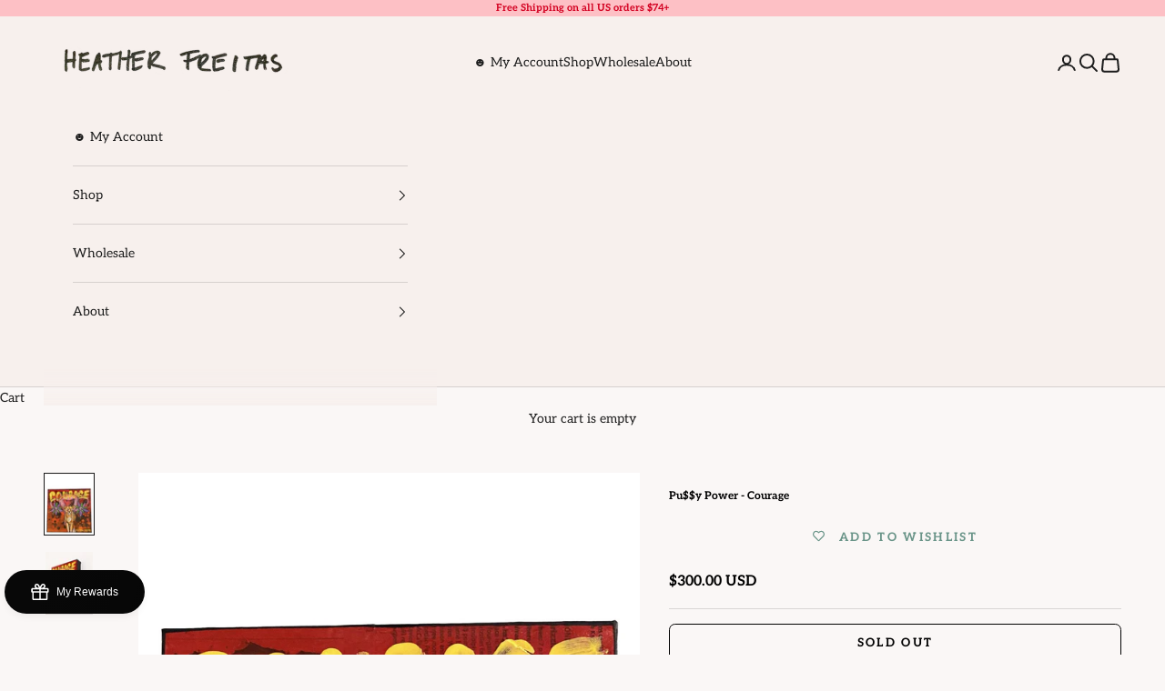

--- FILE ---
content_type: text/html; charset=utf-8
request_url: https://www.heatherfreitas.com/products/pu-y-power-courage
body_size: 85825
content:
<!doctype html>

<html lang="en" dir="ltr">
  <head>
    <meta charset="utf-8">
    <meta name="viewport" content="width=device-width, initial-scale=1.0, height=device-height, minimum-scale=1.0, maximum-scale=5.0">

    <title>Pu$$y Power - Courage</title><meta name="description" content="8x8 inch mixed media on gallery wrapped canvas so it does not need to be framed and is ready to hang. The sides of this piece are painted black for an elegant look, the piece is varnished with a crystal clear gloss and awarded with a certificate of authenticity.  *Please note colors may appear slightly different to eac"><link rel="canonical" href="https://www.heatherfreitas.com/products/pu-y-power-courage"><link rel="shortcut icon" href="//www.heatherfreitas.com/cdn/shop/files/IMG_8241.jpg?v=1749863793&width=96">
      <link rel="apple-touch-icon" href="//www.heatherfreitas.com/cdn/shop/files/IMG_8241.jpg?v=1749863793&width=180"><link rel="preconnect" href="https://fonts.shopifycdn.com" crossorigin><link rel="preload" href="//www.heatherfreitas.com/cdn/fonts/grandstander/grandstander_n4.733fccddb32298a7acea9dfda2b18743c015b27b.woff2" as="font" type="font/woff2" crossorigin><link rel="preload" href="//www.heatherfreitas.com/cdn/fonts/aleo/aleo_n4.136670fa4cfe14df9f97954729b65c53d88b12be.woff2" as="font" type="font/woff2" crossorigin><meta property="og:type" content="product">
  <meta property="og:title" content="Pu$$y Power - Courage">
  <meta property="product:price:amount" content="300.00">
  <meta property="product:price:currency" content="USD">
  <meta property="product:availability" content="out of stock"><meta property="og:image" content="http://www.heatherfreitas.com/cdn/shop/files/pudollardollary-power-courage-luxury-fine-art-by-heather-freitas-1_c65dff00-efa5-4798-ad85-77acc92bd181.png?v=1689771700&width=2048">
  <meta property="og:image:secure_url" content="https://www.heatherfreitas.com/cdn/shop/files/pudollardollary-power-courage-luxury-fine-art-by-heather-freitas-1_c65dff00-efa5-4798-ad85-77acc92bd181.png?v=1689771700&width=2048">
  <meta property="og:image:width" content="1920">
  <meta property="og:image:height" content="2400"><meta property="og:description" content="8x8 inch mixed media on gallery wrapped canvas so it does not need to be framed and is ready to hang. The sides of this piece are painted black for an elegant look, the piece is varnished with a crystal clear gloss and awarded with a certificate of authenticity.  *Please note colors may appear slightly different to eac"><meta property="og:url" content="https://www.heatherfreitas.com/products/pu-y-power-courage">
<meta property="og:site_name" content="Heather Freitas "><meta name="twitter:card" content="summary"><meta name="twitter:title" content="Pu$$y Power - Courage">
  <meta name="twitter:description" content="8x8 inch mixed media on gallery wrapped canvas so it does not need to be framed and is ready to hang. The sides of this piece are painted black for an elegant look, the piece is varnished with a crystal clear gloss and awarded with a certificate of authenticity.  *Please note colors may appear slightly different to each user due to individual monitors. Also because this piece is varnished with a crystal clear gloss some glare in the photos may show.  * Please allow UP TO two weeks before shipping ( once shipped most pieces arrived within three days) . The artist closely inspects each piece before shipping and loves to put a fresh coat of vanish on the piece before sending off so each piece extra shiny upon arrival. If you need it sooner please email heatherfreitasart@gmail.com and we can make"><meta name="twitter:image" content="https://www.heatherfreitas.com/cdn/shop/files/pudollardollary-power-courage-luxury-fine-art-by-heather-freitas-1_c65dff00-efa5-4798-ad85-77acc92bd181.png?crop=center&height=1200&v=1689771700&width=1200">
  <meta name="twitter:image:alt" content="Pu$$y Power - Courage - Heather Freitas "><script async crossorigin fetchpriority="high" src="/cdn/shopifycloud/importmap-polyfill/es-modules-shim.2.4.0.js"></script>
<script type="application/ld+json">{"@context":"http:\/\/schema.org\/","@id":"\/products\/pu-y-power-courage#product","@type":"Product","brand":{"@type":"Brand","name":"Heather Freitas"},"category":"","description":"\n8x8 inch mixed media on gallery wrapped canvas so it does not need to be framed and is ready to hang. The sides of this piece are painted black for an elegant look, the piece is varnished with a crystal clear gloss and awarded with a certificate of authenticity. \n*Please note colors may appear slightly different to each user due to individual monitors. Also because this piece is varnished with a crystal clear gloss some glare in the photos may show. \n* Please allow UP TO two weeks before shipping ( once shipped most pieces arrived within three days) . The artist closely inspects each piece before shipping and loves to put a fresh coat of vanish on the piece before sending off so each piece extra shiny upon arrival. If you need it sooner please email heatherfreitasart@gmail.com and we can make that happen. ","image":"https:\/\/www.heatherfreitas.com\/cdn\/shop\/files\/pudollardollary-power-courage-luxury-fine-art-by-heather-freitas-1_c65dff00-efa5-4798-ad85-77acc92bd181.png?v=1689771700\u0026width=1920","name":"Pu$$y Power - Courage","offers":{"@id":"\/products\/pu-y-power-courage?variant=32981351661643#offer","@type":"Offer","availability":"http:\/\/schema.org\/OutOfStock","price":"300.00","priceCurrency":"USD","url":"https:\/\/www.heatherfreitas.com\/products\/pu-y-power-courage?variant=32981351661643"},"url":"https:\/\/www.heatherfreitas.com\/products\/pu-y-power-courage"}</script><script type="application/ld+json">
  {
    "@context": "https://schema.org",
    "@type": "BreadcrumbList",
    "itemListElement": [{
        "@type": "ListItem",
        "position": 1,
        "name": "Home",
        "item": "https://www.heatherfreitas.com"
      },{
            "@type": "ListItem",
            "position": 2,
            "name": "Pu$$y Power - Courage",
            "item": "https://www.heatherfreitas.com/products/pu-y-power-courage"
          }]
  }
</script><style>/* Typography (heading) */
  @font-face {
  font-family: Grandstander;
  font-weight: 400;
  font-style: normal;
  font-display: fallback;
  src: url("//www.heatherfreitas.com/cdn/fonts/grandstander/grandstander_n4.733fccddb32298a7acea9dfda2b18743c015b27b.woff2") format("woff2"),
       url("//www.heatherfreitas.com/cdn/fonts/grandstander/grandstander_n4.3c146e0ddbff1f3dd2ae7d5367b7c85bf9878b38.woff") format("woff");
}

@font-face {
  font-family: Grandstander;
  font-weight: 400;
  font-style: italic;
  font-display: fallback;
  src: url("//www.heatherfreitas.com/cdn/fonts/grandstander/grandstander_i4.9473159681632ae4b892efcda09d5174d9317cf2.woff2") format("woff2"),
       url("//www.heatherfreitas.com/cdn/fonts/grandstander/grandstander_i4.6ae4e949b22cb525b587efffd0afb0e64aeb0039.woff") format("woff");
}

/* Typography (body) */
  @font-face {
  font-family: Aleo;
  font-weight: 400;
  font-style: normal;
  font-display: fallback;
  src: url("//www.heatherfreitas.com/cdn/fonts/aleo/aleo_n4.136670fa4cfe14df9f97954729b65c53d88b12be.woff2") format("woff2"),
       url("//www.heatherfreitas.com/cdn/fonts/aleo/aleo_n4.5d64991d1f526ac4e19640bbdebcbc191ef24ad0.woff") format("woff");
}

@font-face {
  font-family: Aleo;
  font-weight: 400;
  font-style: italic;
  font-display: fallback;
  src: url("//www.heatherfreitas.com/cdn/fonts/aleo/aleo_i4.88a25861c09f2509923c34ba3366e47df60bc543.woff2") format("woff2"),
       url("//www.heatherfreitas.com/cdn/fonts/aleo/aleo_i4.7b233ab952f02df341ea5501e4220a671d323710.woff") format("woff");
}

@font-face {
  font-family: Aleo;
  font-weight: 700;
  font-style: normal;
  font-display: fallback;
  src: url("//www.heatherfreitas.com/cdn/fonts/aleo/aleo_n7.bb6a195ae8203890c5b6ffd628bee17104cc686d.woff2") format("woff2"),
       url("//www.heatherfreitas.com/cdn/fonts/aleo/aleo_n7.071af82e6c05ec82c5ab10eface7d1bae9723490.woff") format("woff");
}

@font-face {
  font-family: Aleo;
  font-weight: 700;
  font-style: italic;
  font-display: fallback;
  src: url("//www.heatherfreitas.com/cdn/fonts/aleo/aleo_i7.6db85f6e645c64d34d8e29efcc908fa9de7ecbca.woff2") format("woff2"),
       url("//www.heatherfreitas.com/cdn/fonts/aleo/aleo_i7.3a33fa5ea79edeaa5ef94d93d95ff1b74cc7781f.woff") format("woff");
}

:root {
    /* Container */
    --container-max-width: 100%;
    --container-xxs-max-width: 27.5rem; /* 440px */
    --container-xs-max-width: 42.5rem; /* 680px */
    --container-sm-max-width: 61.25rem; /* 980px */
    --container-md-max-width: 71.875rem; /* 1150px */
    --container-lg-max-width: 78.75rem; /* 1260px */
    --container-xl-max-width: 85rem; /* 1360px */
    --container-gutter: 1.25rem;

    --section-vertical-spacing: 2.5rem;
    --section-vertical-spacing-tight:2.5rem;

    --section-stack-gap:2.25rem;
    --section-stack-gap-tight:2.25rem;

    /* Form settings */
    --form-gap: 1.25rem; /* Gap between fieldset and submit button */
    --fieldset-gap: 1rem; /* Gap between each form input within a fieldset */
    --form-control-gap: 0.625rem; /* Gap between input and label (ignored for floating label) */
    --checkbox-control-gap: 0.75rem; /* Horizontal gap between checkbox and its associated label */
    --input-padding-block: 0.65rem; /* Vertical padding for input, textarea and native select */
    --input-padding-inline: 0.8rem; /* Horizontal padding for input, textarea and native select */
    --checkbox-size: 0.875rem; /* Size (width and height) for checkbox */

    /* Other sizes */
    --sticky-area-height: calc(var(--announcement-bar-is-sticky, 0) * var(--announcement-bar-height, 0px) + var(--header-is-sticky, 0) * var(--header-is-visible, 1) * var(--header-height, 0px));

    /* RTL support */
    --transform-logical-flip: 1;
    --transform-origin-start: left;
    --transform-origin-end: right;

    /**
     * ---------------------------------------------------------------------
     * TYPOGRAPHY
     * ---------------------------------------------------------------------
     */

    /* Font properties */
    --heading-font-family: Grandstander, sans-serif;
    --heading-font-weight: 400;
    --heading-font-style: normal;
    --heading-text-transform: uppercase;
    --heading-letter-spacing: 0.18em;
    --text-font-family: Aleo, serif;
    --text-font-weight: 400;
    --text-font-style: normal;
    --text-letter-spacing: 0.0em;
    --button-font: var(--text-font-style) var(--text-font-weight) var(--text-sm) / 1.65 var(--text-font-family);
    --button-text-transform: uppercase;
    --button-letter-spacing: 0.18em;

    /* Font sizes */--text-heading-size-factor: 1;
    --text-h1: max(0.6875rem, clamp(1.375rem, 1.146341463414634rem + 0.975609756097561vw, 2rem) * var(--text-heading-size-factor));
    --text-h2: max(0.6875rem, clamp(1.25rem, 1.0670731707317074rem + 0.7804878048780488vw, 1.75rem) * var(--text-heading-size-factor));
    --text-h3: max(0.6875rem, clamp(1.125rem, 1.0335365853658536rem + 0.3902439024390244vw, 1.375rem) * var(--text-heading-size-factor));
    --text-h4: max(0.6875rem, clamp(1rem, 0.9542682926829268rem + 0.1951219512195122vw, 1.125rem) * var(--text-heading-size-factor));
    --text-h5: calc(0.875rem * var(--text-heading-size-factor));
    --text-h6: calc(0.75rem * var(--text-heading-size-factor));

    --text-xs: 0.8125rem;
    --text-sm: 0.875rem;
    --text-base: 0.9375rem;
    --text-lg: 1.0625rem;
    --text-xl: 1.125rem;

    /* Rounded variables (used for border radius) */
    --rounded-full: 9999px;
    --button-border-radius: 0.0rem;
    --input-border-radius: 0.625rem;

    /* Box shadow */
    --shadow-sm: 0 2px 8px rgb(0 0 0 / 0.05);
    --shadow: 0 5px 15px rgb(0 0 0 / 0.05);
    --shadow-md: 0 5px 30px rgb(0 0 0 / 0.05);
    --shadow-block: px px px rgb(var(--text-primary) / 0.0);

    /**
     * ---------------------------------------------------------------------
     * OTHER
     * ---------------------------------------------------------------------
     */

    --checkmark-svg-url: url(//www.heatherfreitas.com/cdn/shop/t/297/assets/checkmark.svg?v=77552481021870063511756444392);
    --cursor-zoom-in-svg-url: url(//www.heatherfreitas.com/cdn/shop/t/297/assets/cursor-zoom-in.svg?v=147262213949635298331756444392);
  }

  [dir="rtl"]:root {
    /* RTL support */
    --transform-logical-flip: -1;
    --transform-origin-start: right;
    --transform-origin-end: left;
  }

  @media screen and (min-width: 700px) {
    :root {
      /* Typography (font size) */
      --text-xs: 0.75rem;
      --text-sm: 0.8125rem;
      --text-base: 0.875rem;
      --text-lg: 1.0rem;
      --text-xl: 1.25rem;

      /* Spacing settings */
      --container-gutter: 2rem;
    }
  }

  @media screen and (min-width: 1000px) {
    :root {
      /* Spacing settings */
      --container-gutter: 3rem;

      --section-vertical-spacing: 4rem;
      --section-vertical-spacing-tight: 4rem;

      --section-stack-gap:3rem;
      --section-stack-gap-tight:3rem;
    }
  }:root {/* Overlay used for modal */
    --page-overlay: 0 0 0 / 0.4;

    /* We use the first scheme background as default */
    --page-background: ;

    /* Product colors */
    --on-sale-text: 212 6 86;
    --on-sale-badge-background: 212 6 86;
    --on-sale-badge-text: 255 255 255;
    --sold-out-badge-background: 0 0 0;
    --sold-out-badge-text: 255 255 255;
    --custom-badge-background: 0 0 0;
    --custom-badge-text: 255 255 255;
    --star-color: 253 192 197;

    /* Status colors */
    --success-background: 211 239 238;
    --success-text: 45 177 174;
    --warning-background: 253 241 224;
    --warning-text: 237 138 0;
    --error-background: 245 195 214;
    --error-text: 212 6 86;
  }.color-scheme--scheme-1 {
      /* Color settings */--accent: 28 28 28;
      --text-color: 28 28 28;
      --background: 250 247 246 / 1.0;
      --background-without-opacity: 250 247 246;
      --background-gradient: ;--border-color: 217 214 213;/* Button colors */
      --button-background: 28 28 28;
      --button-text-color: 255 255 255;

      /* Circled buttons */
      --circle-button-background: 255 255 255;
      --circle-button-text-color: 28 28 28;
    }.shopify-section:has(.section-spacing.color-scheme--bg-26877278ebd778e2cac755e21e3facad) + .shopify-section:has(.section-spacing.color-scheme--bg-26877278ebd778e2cac755e21e3facad:not(.bordered-section)) .section-spacing {
      padding-block-start: 0;
    }.color-scheme--scheme-2 {
      /* Color settings */--accent: 255 255 255;
      --text-color: 255 255 255;
      --background: 0 0 0 / 0.0;
      --background-without-opacity: 0 0 0;
      --background-gradient: ;--border-color: 255 255 255;/* Button colors */
      --button-background: 255 255 255;
      --button-text-color: 255 255 255;

      /* Circled buttons */
      --circle-button-background: 255 255 255;
      --circle-button-text-color: 255 255 255;
    }.shopify-section:has(.section-spacing.color-scheme--bg-3671eee015764974ee0aef1536023e0f) + .shopify-section:has(.section-spacing.color-scheme--bg-3671eee015764974ee0aef1536023e0f:not(.bordered-section)) .section-spacing {
      padding-block-start: 0;
    }.color-scheme--scheme-3 {
      /* Color settings */--accent: 28 28 28;
      --text-color: 28 28 28;
      --background: 0 0 0 / 0.0;
      --background-without-opacity: 0 0 0;
      --background-gradient: ;--border-color: 28 28 28;/* Button colors */
      --button-background: 28 28 28;
      --button-text-color: 255 255 255;

      /* Circled buttons */
      --circle-button-background: 255 255 255;
      --circle-button-text-color: 28 28 28;
    }.shopify-section:has(.section-spacing.color-scheme--bg-3671eee015764974ee0aef1536023e0f) + .shopify-section:has(.section-spacing.color-scheme--bg-3671eee015764974ee0aef1536023e0f:not(.bordered-section)) .section-spacing {
      padding-block-start: 0;
    }.color-scheme--scheme-4 {
      /* Color settings */--accent: 28 28 28;
      --text-color: 211 0 33;
      --background: 253 192 197 / 1.0;
      --background-without-opacity: 253 192 197;
      --background-gradient: ;--border-color: 247 163 172;/* Button colors */
      --button-background: 28 28 28;
      --button-text-color: 255 255 255;

      /* Circled buttons */
      --circle-button-background: 28 28 28;
      --circle-button-text-color: 255 255 255;
    }.shopify-section:has(.section-spacing.color-scheme--bg-34d8a9687145b59d23630165080532c7) + .shopify-section:has(.section-spacing.color-scheme--bg-34d8a9687145b59d23630165080532c7:not(.bordered-section)) .section-spacing {
      padding-block-start: 0;
    }.color-scheme--scheme-f3142a62-2915-484b-846e-130eabf7daae {
      /* Color settings */--accent: 28 28 28;
      --text-color: 28 28 28;
      --background: 252 163 151 / 1.0;
      --background-without-opacity: 252 163 151;
      --background-gradient: ;--border-color: 218 143 133;/* Button colors */
      --button-background: 28 28 28;
      --button-text-color: 227 44 43;

      /* Circled buttons */
      --circle-button-background: 255 255 255;
      --circle-button-text-color: 28 28 28;
    }.shopify-section:has(.section-spacing.color-scheme--bg-d3eed97bca1a4ff089ff1da5c1737027) + .shopify-section:has(.section-spacing.color-scheme--bg-d3eed97bca1a4ff089ff1da5c1737027:not(.bordered-section)) .section-spacing {
      padding-block-start: 0;
    }.color-scheme--scheme-06adb249-dab7-4030-a6bb-bfd54d5a45ac {
      /* Color settings */--accent: 28 28 28;
      --text-color: 249 235 208;
      --background: 85 156 143 / 1.0;
      --background-without-opacity: 85 156 143;
      --background-gradient: ;--border-color: 110 168 153;/* Button colors */
      --button-background: 28 28 28;
      --button-text-color: 255 255 255;

      /* Circled buttons */
      --circle-button-background: 255 255 255;
      --circle-button-text-color: 28 28 28;
    }.shopify-section:has(.section-spacing.color-scheme--bg-b82aa6eccfd8e8020627904f80d5a3b4) + .shopify-section:has(.section-spacing.color-scheme--bg-b82aa6eccfd8e8020627904f80d5a3b4:not(.bordered-section)) .section-spacing {
      padding-block-start: 0;
    }.color-scheme--scheme-fd7eb181-8a80-48da-8a99-72b1e10f1643 {
      /* Color settings */--accent: 28 28 28;
      --text-color: 250 247 246;
      --background: 211 0 33 / 1.0;
      --background-without-opacity: 211 0 33;
      --background-gradient: ;--border-color: 217 37 65;/* Button colors */
      --button-background: 28 28 28;
      --button-text-color: 255 255 255;

      /* Circled buttons */
      --circle-button-background: 255 255 255;
      --circle-button-text-color: 28 28 28;
    }.shopify-section:has(.section-spacing.color-scheme--bg-9a970d8c983acc12202092b06f917fbe) + .shopify-section:has(.section-spacing.color-scheme--bg-9a970d8c983acc12202092b06f917fbe:not(.bordered-section)) .section-spacing {
      padding-block-start: 0;
    }.color-scheme--scheme-93141163-291b-48d0-a28a-f423a5984ce6 {
      /* Color settings */--accent: 28 28 28;
      --text-color: 28 28 28;
      --background: 233 209 194 / 1.0;
      --background-without-opacity: 233 209 194;
      --background-gradient: ;--border-color: 202 182 169;/* Button colors */
      --button-background: 28 28 28;
      --button-text-color: 255 255 255;

      /* Circled buttons */
      --circle-button-background: 255 255 255;
      --circle-button-text-color: 28 28 28;
    }.shopify-section:has(.section-spacing.color-scheme--bg-b7290562a3b5d22b8d21d99b51d711ad) + .shopify-section:has(.section-spacing.color-scheme--bg-b7290562a3b5d22b8d21d99b51d711ad:not(.bordered-section)) .section-spacing {
      padding-block-start: 0;
    }.color-scheme--scheme-51170da9-ab10-46ac-9296-c51f12b66be6 {
      /* Color settings */--accent: 28 28 28;
      --text-color: 28 28 28;
      --background: 62 191 188 / 1.0;
      --background-without-opacity: 62 191 188;
      --background-gradient: ;--border-color: 57 167 164;/* Button colors */
      --button-background: 28 28 28;
      --button-text-color: 255 255 255;

      /* Circled buttons */
      --circle-button-background: 255 255 255;
      --circle-button-text-color: 28 28 28;
    }.shopify-section:has(.section-spacing.color-scheme--bg-683293db0561a4a8dc0ed0108538b4df) + .shopify-section:has(.section-spacing.color-scheme--bg-683293db0561a4a8dc0ed0108538b4df:not(.bordered-section)) .section-spacing {
      padding-block-start: 0;
    }.color-scheme--scheme-166155ff-cc2a-4b00-bd6b-cbfdea6c66ce {
      /* Color settings */--accent: 28 28 28;
      --text-color: 255 226 193;
      --background: 85 156 143 / 1.0;
      --background-without-opacity: 85 156 143;
      --background-gradient: ;--border-color: 111 167 151;/* Button colors */
      --button-background: 28 28 28;
      --button-text-color: 255 255 255;

      /* Circled buttons */
      --circle-button-background: 255 226 193;
      --circle-button-text-color: 28 28 28;
    }.shopify-section:has(.section-spacing.color-scheme--bg-b82aa6eccfd8e8020627904f80d5a3b4) + .shopify-section:has(.section-spacing.color-scheme--bg-b82aa6eccfd8e8020627904f80d5a3b4:not(.bordered-section)) .section-spacing {
      padding-block-start: 0;
    }.color-scheme--scheme-6ce1e4a5-fc2f-44ed-befe-90d475356f2e {
      /* Color settings */--accent: 28 28 28;
      --text-color: 28 28 28;
      --background: 247 240 237 / 1.0;
      --background-without-opacity: 247 240 237;
      --background-gradient: ;--border-color: 214 208 206;/* Button colors */
      --button-background: 28 28 28;
      --button-text-color: 255 255 255;

      /* Circled buttons */
      --circle-button-background: 255 255 255;
      --circle-button-text-color: 28 28 28;
    }.shopify-section:has(.section-spacing.color-scheme--bg-db7fea83ca3cdd0b6b1b5fdfa2acbd75) + .shopify-section:has(.section-spacing.color-scheme--bg-db7fea83ca3cdd0b6b1b5fdfa2acbd75:not(.bordered-section)) .section-spacing {
      padding-block-start: 0;
    }.color-scheme--scheme-b6bbacdd-e935-41af-acdc-3a21e608b640 {
      /* Color settings */--accent: 28 28 28;
      --text-color: 28 28 28;
      --background: 255 255 255 / 1.0;
      --background-without-opacity: 255 255 255;
      --background-gradient: ;--border-color: 221 221 221;/* Button colors */
      --button-background: 28 28 28;
      --button-text-color: 255 255 255;

      /* Circled buttons */
      --circle-button-background: 255 255 255;
      --circle-button-text-color: 28 28 28;
    }.shopify-section:has(.section-spacing.color-scheme--bg-54922f2e920ba8346f6dc0fba343d673) + .shopify-section:has(.section-spacing.color-scheme--bg-54922f2e920ba8346f6dc0fba343d673:not(.bordered-section)) .section-spacing {
      padding-block-start: 0;
    }.color-scheme--scheme-70ca131e-6fae-4844-8e62-172b417be394 {
      /* Color settings */--accent: 253 192 197;
      --text-color: 28 28 28;
      --background: 85 156 143 / 1.0;
      --background-without-opacity: 85 156 143;
      --background-gradient: ;--border-color: 76 137 126;/* Button colors */
      --button-background: 253 192 197;
      --button-text-color: 0 0 0;

      /* Circled buttons */
      --circle-button-background: 253 192 197;
      --circle-button-text-color: 0 0 0;
    }.shopify-section:has(.section-spacing.color-scheme--bg-b82aa6eccfd8e8020627904f80d5a3b4) + .shopify-section:has(.section-spacing.color-scheme--bg-b82aa6eccfd8e8020627904f80d5a3b4:not(.bordered-section)) .section-spacing {
      padding-block-start: 0;
    }.color-scheme--scheme-347d462b-09ef-4d5a-9119-2213b9541b55 {
      /* Color settings */--accent: 28 28 28;
      --text-color: 28 28 28;
      --background: 250 247 246 / 1.0;
      --background-without-opacity: 250 247 246;
      --background-gradient: ;--border-color: 217 214 213;/* Button colors */
      --button-background: 28 28 28;
      --button-text-color: 255 255 255;

      /* Circled buttons */
      --circle-button-background: 255 255 255;
      --circle-button-text-color: 28 28 28;
    }.shopify-section:has(.section-spacing.color-scheme--bg-26877278ebd778e2cac755e21e3facad) + .shopify-section:has(.section-spacing.color-scheme--bg-26877278ebd778e2cac755e21e3facad:not(.bordered-section)) .section-spacing {
      padding-block-start: 0;
    }.color-scheme--dialog {
      /* Color settings */--accent: 28 28 28;
      --text-color: 28 28 28;
      --background: 250 247 246 / 1.0;
      --background-without-opacity: 250 247 246;
      --background-gradient: ;--border-color: 217 214 213;/* Button colors */
      --button-background: 28 28 28;
      --button-text-color: 255 255 255;

      /* Circled buttons */
      --circle-button-background: 255 255 255;
      --circle-button-text-color: 28 28 28;
    }
</style><script>
  // This allows to expose several variables to the global scope, to be used in scripts
  window.themeVariables = {
    settings: {
      showPageTransition: null,
      pageType: "product",
      moneyFormat: "\u003cspan class=money\u003e${{amount}}\u003c\/span\u003e",
      moneyWithCurrencyFormat: "\u003cspan class=money\u003e${{amount}} USD\u003c\/span\u003e",
      currencyCodeEnabled: true,
      cartType: "page",
      staggerMenuApparition: true
    },

    strings: {
      addedToCart: "Added to your cart!",
      closeGallery: "Close gallery",
      zoomGallery: "Zoom picture",
      errorGallery: "Image cannot be loaded",
      shippingEstimatorNoResults: "Sorry, we do not ship to your address.",
      shippingEstimatorOneResult: "There is one shipping rate for your address:",
      shippingEstimatorMultipleResults: "There are several shipping rates for your address:",
      shippingEstimatorError: "One or more error occurred while retrieving shipping rates:",
      next: "Next",
      previous: "Previous"
    },

    mediaQueries: {
      'sm': 'screen and (min-width: 700px)',
      'md': 'screen and (min-width: 1000px)',
      'lg': 'screen and (min-width: 1150px)',
      'xl': 'screen and (min-width: 1400px)',
      '2xl': 'screen and (min-width: 1600px)',
      'sm-max': 'screen and (max-width: 699px)',
      'md-max': 'screen and (max-width: 999px)',
      'lg-max': 'screen and (max-width: 1149px)',
      'xl-max': 'screen and (max-width: 1399px)',
      '2xl-max': 'screen and (max-width: 1599px)',
      'motion-safe': '(prefers-reduced-motion: no-preference)',
      'motion-reduce': '(prefers-reduced-motion: reduce)',
      'supports-hover': 'screen and (pointer: fine)',
      'supports-touch': 'screen and (hover: none)'
    }
  };</script><script type="importmap">{
        "imports": {
          "vendor": "//www.heatherfreitas.com/cdn/shop/t/297/assets/vendor.min.js?v=118757129943152772801756444392",
          "theme": "//www.heatherfreitas.com/cdn/shop/t/297/assets/theme.js?v=120831487839789910711756444392",
          "photoswipe": "//www.heatherfreitas.com/cdn/shop/t/297/assets/photoswipe.min.js?v=13374349288281597431756444392"
        }
      }
    </script>

    <script type="module" src="//www.heatherfreitas.com/cdn/shop/t/297/assets/vendor.min.js?v=118757129943152772801756444392"></script>
    <script type="module" src="//www.heatherfreitas.com/cdn/shop/t/297/assets/theme.js?v=120831487839789910711756444392"></script>

    <script>window.performance && window.performance.mark && window.performance.mark('shopify.content_for_header.start');</script><meta name="google-site-verification" content="LRwgKahRjYVk5XZ0OllY5Xz9KDPLxda4N2m4OXFdauc">
<meta name="google-site-verification" content="smmhCI2n9RmwEpwNfCTdxc6evm_1ad9_YRHGoMJL8Ak">
<meta name="facebook-domain-verification" content="somgx8w6f4dl2vdj3hn7varkgv4lsj">
<meta id="shopify-digital-wallet" name="shopify-digital-wallet" content="/8160739386/digital_wallets/dialog">
<meta name="shopify-checkout-api-token" content="1f6f5e43d09763b22793d1fd382cc599">
<meta id="in-context-paypal-metadata" data-shop-id="8160739386" data-venmo-supported="false" data-environment="production" data-locale="en_US" data-paypal-v4="true" data-currency="USD">
<link rel="alternate" type="application/json+oembed" href="https://www.heatherfreitas.com/products/pu-y-power-courage.oembed">
<script async="async" src="/checkouts/internal/preloads.js?locale=en-US"></script>
<link rel="preconnect" href="https://shop.app" crossorigin="anonymous">
<script async="async" src="https://shop.app/checkouts/internal/preloads.js?locale=en-US&shop_id=8160739386" crossorigin="anonymous"></script>
<script id="apple-pay-shop-capabilities" type="application/json">{"shopId":8160739386,"countryCode":"US","currencyCode":"USD","merchantCapabilities":["supports3DS"],"merchantId":"gid:\/\/shopify\/Shop\/8160739386","merchantName":"Heather Freitas ","requiredBillingContactFields":["postalAddress","email"],"requiredShippingContactFields":["postalAddress","email"],"shippingType":"shipping","supportedNetworks":["visa","masterCard","amex","discover","elo","jcb"],"total":{"type":"pending","label":"Heather Freitas ","amount":"1.00"},"shopifyPaymentsEnabled":true,"supportsSubscriptions":true}</script>
<script id="shopify-features" type="application/json">{"accessToken":"1f6f5e43d09763b22793d1fd382cc599","betas":["rich-media-storefront-analytics"],"domain":"www.heatherfreitas.com","predictiveSearch":true,"shopId":8160739386,"locale":"en"}</script>
<script>var Shopify = Shopify || {};
Shopify.shop = "heather-freitas.myshopify.com";
Shopify.locale = "en";
Shopify.currency = {"active":"USD","rate":"1.0"};
Shopify.country = "US";
Shopify.theme = {"name":"Copy of August Prestige+wishlist hero","id":181248131353,"schema_name":"Prestige","schema_version":"10.9.2","theme_store_id":855,"role":"main"};
Shopify.theme.handle = "null";
Shopify.theme.style = {"id":null,"handle":null};
Shopify.cdnHost = "www.heatherfreitas.com/cdn";
Shopify.routes = Shopify.routes || {};
Shopify.routes.root = "/";</script>
<script type="module">!function(o){(o.Shopify=o.Shopify||{}).modules=!0}(window);</script>
<script>!function(o){function n(){var o=[];function n(){o.push(Array.prototype.slice.apply(arguments))}return n.q=o,n}var t=o.Shopify=o.Shopify||{};t.loadFeatures=n(),t.autoloadFeatures=n()}(window);</script>
<script>
  window.ShopifyPay = window.ShopifyPay || {};
  window.ShopifyPay.apiHost = "shop.app\/pay";
  window.ShopifyPay.redirectState = null;
</script>
<script id="shop-js-analytics" type="application/json">{"pageType":"product"}</script>
<script defer="defer" async type="module" src="//www.heatherfreitas.com/cdn/shopifycloud/shop-js/modules/v2/client.init-shop-cart-sync_WVOgQShq.en.esm.js"></script>
<script defer="defer" async type="module" src="//www.heatherfreitas.com/cdn/shopifycloud/shop-js/modules/v2/chunk.common_C_13GLB1.esm.js"></script>
<script defer="defer" async type="module" src="//www.heatherfreitas.com/cdn/shopifycloud/shop-js/modules/v2/chunk.modal_CLfMGd0m.esm.js"></script>
<script type="module">
  await import("//www.heatherfreitas.com/cdn/shopifycloud/shop-js/modules/v2/client.init-shop-cart-sync_WVOgQShq.en.esm.js");
await import("//www.heatherfreitas.com/cdn/shopifycloud/shop-js/modules/v2/chunk.common_C_13GLB1.esm.js");
await import("//www.heatherfreitas.com/cdn/shopifycloud/shop-js/modules/v2/chunk.modal_CLfMGd0m.esm.js");

  window.Shopify.SignInWithShop?.initShopCartSync?.({"fedCMEnabled":true,"windoidEnabled":true});

</script>
<script defer="defer" async type="module" src="//www.heatherfreitas.com/cdn/shopifycloud/shop-js/modules/v2/client.payment-terms_BWmiNN46.en.esm.js"></script>
<script defer="defer" async type="module" src="//www.heatherfreitas.com/cdn/shopifycloud/shop-js/modules/v2/chunk.common_C_13GLB1.esm.js"></script>
<script defer="defer" async type="module" src="//www.heatherfreitas.com/cdn/shopifycloud/shop-js/modules/v2/chunk.modal_CLfMGd0m.esm.js"></script>
<script type="module">
  await import("//www.heatherfreitas.com/cdn/shopifycloud/shop-js/modules/v2/client.payment-terms_BWmiNN46.en.esm.js");
await import("//www.heatherfreitas.com/cdn/shopifycloud/shop-js/modules/v2/chunk.common_C_13GLB1.esm.js");
await import("//www.heatherfreitas.com/cdn/shopifycloud/shop-js/modules/v2/chunk.modal_CLfMGd0m.esm.js");

  
</script>
<script>
  window.Shopify = window.Shopify || {};
  if (!window.Shopify.featureAssets) window.Shopify.featureAssets = {};
  window.Shopify.featureAssets['shop-js'] = {"shop-cart-sync":["modules/v2/client.shop-cart-sync_DuR37GeY.en.esm.js","modules/v2/chunk.common_C_13GLB1.esm.js","modules/v2/chunk.modal_CLfMGd0m.esm.js"],"init-fed-cm":["modules/v2/client.init-fed-cm_BucUoe6W.en.esm.js","modules/v2/chunk.common_C_13GLB1.esm.js","modules/v2/chunk.modal_CLfMGd0m.esm.js"],"shop-toast-manager":["modules/v2/client.shop-toast-manager_B0JfrpKj.en.esm.js","modules/v2/chunk.common_C_13GLB1.esm.js","modules/v2/chunk.modal_CLfMGd0m.esm.js"],"init-shop-cart-sync":["modules/v2/client.init-shop-cart-sync_WVOgQShq.en.esm.js","modules/v2/chunk.common_C_13GLB1.esm.js","modules/v2/chunk.modal_CLfMGd0m.esm.js"],"shop-button":["modules/v2/client.shop-button_B_U3bv27.en.esm.js","modules/v2/chunk.common_C_13GLB1.esm.js","modules/v2/chunk.modal_CLfMGd0m.esm.js"],"init-windoid":["modules/v2/client.init-windoid_DuP9q_di.en.esm.js","modules/v2/chunk.common_C_13GLB1.esm.js","modules/v2/chunk.modal_CLfMGd0m.esm.js"],"shop-cash-offers":["modules/v2/client.shop-cash-offers_BmULhtno.en.esm.js","modules/v2/chunk.common_C_13GLB1.esm.js","modules/v2/chunk.modal_CLfMGd0m.esm.js"],"pay-button":["modules/v2/client.pay-button_CrPSEbOK.en.esm.js","modules/v2/chunk.common_C_13GLB1.esm.js","modules/v2/chunk.modal_CLfMGd0m.esm.js"],"init-customer-accounts":["modules/v2/client.init-customer-accounts_jNk9cPYQ.en.esm.js","modules/v2/client.shop-login-button_DJ5ldayH.en.esm.js","modules/v2/chunk.common_C_13GLB1.esm.js","modules/v2/chunk.modal_CLfMGd0m.esm.js"],"avatar":["modules/v2/client.avatar_BTnouDA3.en.esm.js"],"checkout-modal":["modules/v2/client.checkout-modal_pBPyh9w8.en.esm.js","modules/v2/chunk.common_C_13GLB1.esm.js","modules/v2/chunk.modal_CLfMGd0m.esm.js"],"init-shop-for-new-customer-accounts":["modules/v2/client.init-shop-for-new-customer-accounts_BUoCy7a5.en.esm.js","modules/v2/client.shop-login-button_DJ5ldayH.en.esm.js","modules/v2/chunk.common_C_13GLB1.esm.js","modules/v2/chunk.modal_CLfMGd0m.esm.js"],"init-customer-accounts-sign-up":["modules/v2/client.init-customer-accounts-sign-up_CnczCz9H.en.esm.js","modules/v2/client.shop-login-button_DJ5ldayH.en.esm.js","modules/v2/chunk.common_C_13GLB1.esm.js","modules/v2/chunk.modal_CLfMGd0m.esm.js"],"init-shop-email-lookup-coordinator":["modules/v2/client.init-shop-email-lookup-coordinator_CzjY5t9o.en.esm.js","modules/v2/chunk.common_C_13GLB1.esm.js","modules/v2/chunk.modal_CLfMGd0m.esm.js"],"shop-follow-button":["modules/v2/client.shop-follow-button_CsYC63q7.en.esm.js","modules/v2/chunk.common_C_13GLB1.esm.js","modules/v2/chunk.modal_CLfMGd0m.esm.js"],"shop-login-button":["modules/v2/client.shop-login-button_DJ5ldayH.en.esm.js","modules/v2/chunk.common_C_13GLB1.esm.js","modules/v2/chunk.modal_CLfMGd0m.esm.js"],"shop-login":["modules/v2/client.shop-login_B9ccPdmx.en.esm.js","modules/v2/chunk.common_C_13GLB1.esm.js","modules/v2/chunk.modal_CLfMGd0m.esm.js"],"lead-capture":["modules/v2/client.lead-capture_D0K_KgYb.en.esm.js","modules/v2/chunk.common_C_13GLB1.esm.js","modules/v2/chunk.modal_CLfMGd0m.esm.js"],"payment-terms":["modules/v2/client.payment-terms_BWmiNN46.en.esm.js","modules/v2/chunk.common_C_13GLB1.esm.js","modules/v2/chunk.modal_CLfMGd0m.esm.js"]};
</script>
<script>(function() {
  var isLoaded = false;
  function asyncLoad() {
    if (isLoaded) return;
    isLoaded = true;
    var urls = ["\/\/cdn.shopify.com\/proxy\/06d64e7f8b91c4fa97267bc2686c6d1557a376d1dec59e1ffc9fbe2b277ec8ea\/shopify-script-tags.s3.eu-west-1.amazonaws.com\/smartseo\/instantpage.js?shop=heather-freitas.myshopify.com\u0026sp-cache-control=cHVibGljLCBtYXgtYWdlPTkwMA"];
    for (var i = 0; i < urls.length; i++) {
      var s = document.createElement('script');
      s.type = 'text/javascript';
      s.async = true;
      s.src = urls[i];
      var x = document.getElementsByTagName('script')[0];
      x.parentNode.insertBefore(s, x);
    }
  };
  if(window.attachEvent) {
    window.attachEvent('onload', asyncLoad);
  } else {
    window.addEventListener('load', asyncLoad, false);
  }
})();</script>
<script id="__st">var __st={"a":8160739386,"offset":-25200,"reqid":"28ec82d8-5cb4-4a22-b560-90371e654fa9-1769670375","pageurl":"www.heatherfreitas.com\/products\/pu-y-power-courage","u":"8c8b04449bc5","p":"product","rtyp":"product","rid":4709659148363};</script>
<script>window.ShopifyPaypalV4VisibilityTracking = true;</script>
<script id="captcha-bootstrap">!function(){'use strict';const t='contact',e='account',n='new_comment',o=[[t,t],['blogs',n],['comments',n],[t,'customer']],c=[[e,'customer_login'],[e,'guest_login'],[e,'recover_customer_password'],[e,'create_customer']],r=t=>t.map((([t,e])=>`form[action*='/${t}']:not([data-nocaptcha='true']) input[name='form_type'][value='${e}']`)).join(','),a=t=>()=>t?[...document.querySelectorAll(t)].map((t=>t.form)):[];function s(){const t=[...o],e=r(t);return a(e)}const i='password',u='form_key',d=['recaptcha-v3-token','g-recaptcha-response','h-captcha-response',i],f=()=>{try{return window.sessionStorage}catch{return}},m='__shopify_v',_=t=>t.elements[u];function p(t,e,n=!1){try{const o=window.sessionStorage,c=JSON.parse(o.getItem(e)),{data:r}=function(t){const{data:e,action:n}=t;return t[m]||n?{data:e,action:n}:{data:t,action:n}}(c);for(const[e,n]of Object.entries(r))t.elements[e]&&(t.elements[e].value=n);n&&o.removeItem(e)}catch(o){console.error('form repopulation failed',{error:o})}}const l='form_type',E='cptcha';function T(t){t.dataset[E]=!0}const w=window,h=w.document,L='Shopify',v='ce_forms',y='captcha';let A=!1;((t,e)=>{const n=(g='f06e6c50-85a8-45c8-87d0-21a2b65856fe',I='https://cdn.shopify.com/shopifycloud/storefront-forms-hcaptcha/ce_storefront_forms_captcha_hcaptcha.v1.5.2.iife.js',D={infoText:'Protected by hCaptcha',privacyText:'Privacy',termsText:'Terms'},(t,e,n)=>{const o=w[L][v],c=o.bindForm;if(c)return c(t,g,e,D).then(n);var r;o.q.push([[t,g,e,D],n]),r=I,A||(h.body.append(Object.assign(h.createElement('script'),{id:'captcha-provider',async:!0,src:r})),A=!0)});var g,I,D;w[L]=w[L]||{},w[L][v]=w[L][v]||{},w[L][v].q=[],w[L][y]=w[L][y]||{},w[L][y].protect=function(t,e){n(t,void 0,e),T(t)},Object.freeze(w[L][y]),function(t,e,n,w,h,L){const[v,y,A,g]=function(t,e,n){const i=e?o:[],u=t?c:[],d=[...i,...u],f=r(d),m=r(i),_=r(d.filter((([t,e])=>n.includes(e))));return[a(f),a(m),a(_),s()]}(w,h,L),I=t=>{const e=t.target;return e instanceof HTMLFormElement?e:e&&e.form},D=t=>v().includes(t);t.addEventListener('submit',(t=>{const e=I(t);if(!e)return;const n=D(e)&&!e.dataset.hcaptchaBound&&!e.dataset.recaptchaBound,o=_(e),c=g().includes(e)&&(!o||!o.value);(n||c)&&t.preventDefault(),c&&!n&&(function(t){try{if(!f())return;!function(t){const e=f();if(!e)return;const n=_(t);if(!n)return;const o=n.value;o&&e.removeItem(o)}(t);const e=Array.from(Array(32),(()=>Math.random().toString(36)[2])).join('');!function(t,e){_(t)||t.append(Object.assign(document.createElement('input'),{type:'hidden',name:u})),t.elements[u].value=e}(t,e),function(t,e){const n=f();if(!n)return;const o=[...t.querySelectorAll(`input[type='${i}']`)].map((({name:t})=>t)),c=[...d,...o],r={};for(const[a,s]of new FormData(t).entries())c.includes(a)||(r[a]=s);n.setItem(e,JSON.stringify({[m]:1,action:t.action,data:r}))}(t,e)}catch(e){console.error('failed to persist form',e)}}(e),e.submit())}));const S=(t,e)=>{t&&!t.dataset[E]&&(n(t,e.some((e=>e===t))),T(t))};for(const o of['focusin','change'])t.addEventListener(o,(t=>{const e=I(t);D(e)&&S(e,y())}));const B=e.get('form_key'),M=e.get(l),P=B&&M;t.addEventListener('DOMContentLoaded',(()=>{const t=y();if(P)for(const e of t)e.elements[l].value===M&&p(e,B);[...new Set([...A(),...v().filter((t=>'true'===t.dataset.shopifyCaptcha))])].forEach((e=>S(e,t)))}))}(h,new URLSearchParams(w.location.search),n,t,e,['guest_login'])})(!0,!0)}();</script>
<script integrity="sha256-4kQ18oKyAcykRKYeNunJcIwy7WH5gtpwJnB7kiuLZ1E=" data-source-attribution="shopify.loadfeatures" defer="defer" src="//www.heatherfreitas.com/cdn/shopifycloud/storefront/assets/storefront/load_feature-a0a9edcb.js" crossorigin="anonymous"></script>
<script crossorigin="anonymous" defer="defer" src="//www.heatherfreitas.com/cdn/shopifycloud/storefront/assets/shopify_pay/storefront-65b4c6d7.js?v=20250812"></script>
<script data-source-attribution="shopify.dynamic_checkout.dynamic.init">var Shopify=Shopify||{};Shopify.PaymentButton=Shopify.PaymentButton||{isStorefrontPortableWallets:!0,init:function(){window.Shopify.PaymentButton.init=function(){};var t=document.createElement("script");t.src="https://www.heatherfreitas.com/cdn/shopifycloud/portable-wallets/latest/portable-wallets.en.js",t.type="module",document.head.appendChild(t)}};
</script>
<script data-source-attribution="shopify.dynamic_checkout.buyer_consent">
  function portableWalletsHideBuyerConsent(e){var t=document.getElementById("shopify-buyer-consent"),n=document.getElementById("shopify-subscription-policy-button");t&&n&&(t.classList.add("hidden"),t.setAttribute("aria-hidden","true"),n.removeEventListener("click",e))}function portableWalletsShowBuyerConsent(e){var t=document.getElementById("shopify-buyer-consent"),n=document.getElementById("shopify-subscription-policy-button");t&&n&&(t.classList.remove("hidden"),t.removeAttribute("aria-hidden"),n.addEventListener("click",e))}window.Shopify?.PaymentButton&&(window.Shopify.PaymentButton.hideBuyerConsent=portableWalletsHideBuyerConsent,window.Shopify.PaymentButton.showBuyerConsent=portableWalletsShowBuyerConsent);
</script>
<script>
  function portableWalletsCleanup(e){e&&e.src&&console.error("Failed to load portable wallets script "+e.src);var t=document.querySelectorAll("shopify-accelerated-checkout .shopify-payment-button__skeleton, shopify-accelerated-checkout-cart .wallet-cart-button__skeleton"),e=document.getElementById("shopify-buyer-consent");for(let e=0;e<t.length;e++)t[e].remove();e&&e.remove()}function portableWalletsNotLoadedAsModule(e){e instanceof ErrorEvent&&"string"==typeof e.message&&e.message.includes("import.meta")&&"string"==typeof e.filename&&e.filename.includes("portable-wallets")&&(window.removeEventListener("error",portableWalletsNotLoadedAsModule),window.Shopify.PaymentButton.failedToLoad=e,"loading"===document.readyState?document.addEventListener("DOMContentLoaded",window.Shopify.PaymentButton.init):window.Shopify.PaymentButton.init())}window.addEventListener("error",portableWalletsNotLoadedAsModule);
</script>

<script type="module" src="https://www.heatherfreitas.com/cdn/shopifycloud/portable-wallets/latest/portable-wallets.en.js" onError="portableWalletsCleanup(this)" crossorigin="anonymous"></script>
<script nomodule>
  document.addEventListener("DOMContentLoaded", portableWalletsCleanup);
</script>

<script id='scb4127' type='text/javascript' async='' src='https://www.heatherfreitas.com/cdn/shopifycloud/privacy-banner/storefront-banner.js'></script><link id="shopify-accelerated-checkout-styles" rel="stylesheet" media="screen" href="https://www.heatherfreitas.com/cdn/shopifycloud/portable-wallets/latest/accelerated-checkout-backwards-compat.css" crossorigin="anonymous">
<style id="shopify-accelerated-checkout-cart">
        #shopify-buyer-consent {
  margin-top: 1em;
  display: inline-block;
  width: 100%;
}

#shopify-buyer-consent.hidden {
  display: none;
}

#shopify-subscription-policy-button {
  background: none;
  border: none;
  padding: 0;
  text-decoration: underline;
  font-size: inherit;
  cursor: pointer;
}

#shopify-subscription-policy-button::before {
  box-shadow: none;
}

      </style>

<script>window.performance && window.performance.mark && window.performance.mark('shopify.content_for_header.end');</script>
<link href="//www.heatherfreitas.com/cdn/shop/t/297/assets/theme.css?v=111321760005136382531756444392" rel="stylesheet" type="text/css" media="all" /><!-- BEGIN app block: shopify://apps/smart-seo/blocks/smartseo/7b0a6064-ca2e-4392-9a1d-8c43c942357b --><meta name="smart-seo-integrated" content="true" /><!-- metatagsSavedToSEOFields: true --><!-- END app block --><!-- BEGIN app block: shopify://apps/upsell-kit/blocks/404_redirect/8210f7df-6bdf-460f-856f-3fd7208d6832 -->


<!-- END app block --><!-- BEGIN app block: shopify://apps/sami-b2b-lock/blocks/app-embed/8d86a3b4-97b3-44ab-adc1-ec01c5a89da9 -->
 


  <script>

    window.Samita = window.Samita || {}
    Samita.SamitaLocksAccessParams = Samita.SamitaLocksAccessParams || {}
    Samita.SamitaLocksAccessParams.settings =  {"general":{"copyright":true,"price_atc":"plain_text","effect_button":"ripple","collectFeedback":true,"placeholder_message":true,"placeholder_templateLock":true},"template":{"text_color":"#000","btn_bg_color":"#7396a2","bg_placeholder":"#f3f3f3","btn_text_color":"#ffffff","bg_notification":"#fff","input_box_shadow":"#ccc","plain_text_color":"#230d0d","color_placeholder":"#000","button_priceAtc_bg":"#5487a0","input_passcode_color":"#000","button_priceAtc_color":"#fff","input_passcode_background":"#ffffff"}};
    Samita.SamitaLocksAccessParams.locks =  [{"access":1,"id":12381,"resources_conditional":{"type":["customers"],"customer":{"logic":[[{"type":"tagged_with","value":"Painting Class Floral Black Cat"},{"type":"tagged_with","value":"monthly painting class"}]],"source":"rules","listManual":[]},"passcode":{"code":null,"message":null,"listCode":[]},"redirect":{"type":"login"},"secretLink":{"code":[],"links":[],"message":null,"resources":"products"}},"resources_lock":{"url":null,"page":["/pages/class-floral-black-cat"],"type":"page","blogs":{"active":"blogs","selectedBlogs":[],"selectedArticles":[]},"exclude":{"url":[],"active":false},"setting":["all"],"hideList":false,"products":[],"PreviewLink":"heather-freitas.myshopify.com/pages/painting-class-cactus-goldfish","collections":[],"grandAccess":{"time":1,"interval":"hour"},"limitProduct":"manual","allowHomePage":true},"status":1},{"access":1,"id":10526,"resources_conditional":{"type":["customers"],"customer":{"logic":[[{"type":"tagged_with","value":"Painting Class Cactus Goldfish"},{"type":"tagged_with","value":"monthly painting class"}]],"source":"rules","listManual":[]},"passcode":{"code":null,"message":null,"listCode":[]},"redirect":{"type":"login"},"secretLink":{"code":[],"links":[],"message":null,"resources":"products"}},"resources_lock":{"url":null,"page":["/pages/painting-class-cactus-goldfish"],"type":"page","blogs":{"active":"blogs","selectedBlogs":[],"selectedArticles":[]},"exclude":{"url":[],"active":false},"setting":["all"],"hideList":false,"products":[],"PreviewLink":"heather-freitas.myshopify.com/pages/painting-class-prickly-pear","collections":[],"grandAccess":{"time":1,"interval":"hour"},"limitProduct":"manual","allowHomePage":true},"status":1},{"access":1,"id":8359,"resources_conditional":{"type":["customers"],"customer":{"logic":[[{"type":"tagged_with","value":"Painting Class Prickly Pear"},{"type":"tagged_with","value":"monthly painting class"}]],"source":"rules","listManual":[]},"passcode":{"code":null,"message":null,"listCode":[]},"redirect":{"type":"login"},"secretLink":{"code":[],"links":[],"message":null,"resources":"products"}},"resources_lock":{"url":null,"page":["/pages/painting-class-prickly-pear"],"type":"page","blogs":{"active":"blogs","selectedBlogs":[],"selectedArticles":[]},"exclude":{"url":[],"active":false},"setting":["all"],"hideList":false,"products":[],"PreviewLink":"heather-freitas.myshopify.com/pages/class-cow-farm","collections":[],"grandAccess":{"time":1,"interval":"hour"},"limitProduct":"manual","allowHomePage":true},"status":1},{"access":1,"id":6680,"resources_conditional":{"type":["customers"],"customer":{"logic":[[{"type":"tagged_with","value":"Painting Class Cows Farm"},{"type":"tagged_with","value":"monthly painting class"}]],"source":"rules","listManual":[]},"passcode":{"code":null,"message":null,"listCode":[]},"redirect":{"type":"login"},"secretLink":{"code":[],"links":[],"message":null,"resources":"products"}},"resources_lock":{"url":null,"page":["/pages/class-cow-farm"],"type":"page","blogs":{"active":"blogs","selectedBlogs":[],"selectedArticles":[]},"exclude":{"url":[],"active":false},"setting":["all"],"hideList":false,"products":[],"PreviewLink":"heather-freitas.myshopify.com/pages/painting-class-flying-pig","collections":[],"grandAccess":{"time":1,"interval":"hour"},"limitProduct":"manual","allowHomePage":true},"status":1},{"access":1,"id":4490,"resources_conditional":{"type":["customers"],"customer":{"logic":[[{"type":"tagged_with","value":"Painting Class Flying Pig"},{"type":"tagged_with","value":"monthly painting class"}]],"source":"rules","listManual":[]},"passcode":{"code":null,"message":null,"listCode":[]},"redirect":{"type":"login"},"secretLink":{"code":[],"links":[],"message":null,"resources":"products"}},"resources_lock":{"url":null,"page":["/pages/painting-class-flying-pig"],"type":"page","blogs":{"active":"blogs","selectedBlogs":[],"selectedArticles":[]},"exclude":{"url":[],"active":false},"setting":["all"],"hideList":false,"products":[],"PreviewLink":"heather-freitas.myshopify.com/pages/painting-class-flying-pig","collections":[],"grandAccess":{"time":1,"interval":"hour"},"limitProduct":"manual","allowHomePage":true},"status":1},{"access":1,"id":4210,"resources_conditional":{"type":["customers"],"customer":{"logic":[[{"type":"tagged_with","value":"Painting Class Moody Mushrooms"}]],"source":"rules","listManual":[]},"passcode":{"code":null,"message":"You must enter the password provided to you in your post purchase email to access this class","listCode":["White Raven"]},"redirect":{"type":"login"},"secretLink":{"code":[],"links":[],"message":null,"resources":"products"}},"resources_lock":{"url":null,"page":["/pages/painting-class-moody-mushrooms-free"],"type":"page","blogs":{"active":"blogs","selectedBlogs":[],"selectedArticles":[]},"exclude":{"url":[],"active":false},"setting":["all"],"hideList":false,"products":[],"PreviewLink":"heather-freitas.myshopify.com/pages/painting-class-moody-fox","collections":[],"grandAccess":{"time":"30","interval":"day"},"limitProduct":"manual","allowHomePage":true},"status":1},{"access":1,"id":4185,"resources_conditional":{"type":["customers"],"customer":{"logic":[[{"type":"tagged_with","value":"Painting Class Moody Fox"},{"type":"tagged_with","value":"monthly painting class"}]],"source":"rules","listManual":[]},"passcode":{"code":null,"message":"You must enter the password provided to you in your post purchase email to access this class","listCode":["White Raven"]},"redirect":{"type":"login"},"secretLink":{"code":[],"links":[],"message":null,"resources":"products"}},"resources_lock":{"url":null,"page":["/pages/painting-class-moody-fox"],"type":"page","blogs":{"active":"blogs","selectedBlogs":[],"selectedArticles":[]},"exclude":{"url":[],"active":false},"setting":["all"],"hideList":false,"products":[],"PreviewLink":"heather-freitas.myshopify.com/pages/painting-class-floral-raven","collections":[],"grandAccess":{"time":"30","interval":"day"},"limitProduct":"manual","allowHomePage":true},"status":1},{"access":1,"id":4061,"resources_conditional":{"type":["customers"],"customer":{"logic":[[{"type":"tagged_with","value":"coaching"}]],"source":"rules","listManual":[]},"passcode":{"code":null,"message":"Enter your password","listCode":["community"]},"redirect":{"type":"login"},"secretLink":{"code":[],"links":[],"message":null,"resources":"products"}},"resources_lock":{"url":null,"page":["/pages/client-mentor-forum-heather-freitas"],"type":"page","blogs":{"active":"blogs","selectedBlogs":[],"selectedArticles":[]},"exclude":{"url":[],"active":false},"setting":["all"],"hideList":false,"products":[],"PreviewLink":"heather-freitas.myshopify.com/pages/client-mentor-forum-heather-freitas","collections":[],"grandAccess":{"time":"24","interval":"day"},"limitProduct":"manual","allowHomePage":true},"status":1},{"access":1,"id":3708,"resources_conditional":{"type":["customers"],"customer":{"logic":[[{"type":"tagged_with","value":"Painting Class Floral Raven"}]],"source":"rules","listManual":[]},"passcode":{"code":null,"message":"You must enter the password provided to you in your post purchase email to access this class","listCode":["White Raven"]},"redirect":{"type":"login"},"secretLink":{"code":[],"links":[],"message":null,"resources":"products"}},"resources_lock":{"url":null,"page":["/pages/painting-class-floral-raven"],"type":"page","blogs":{"active":"blogs","selectedBlogs":[],"selectedArticles":[]},"exclude":{"url":[],"active":false},"setting":["all"],"hideList":false,"products":[],"PreviewLink":"heather-freitas.myshopify.com/pages/painting-class-floral-raven","collections":[],"grandAccess":{"time":"30","interval":"day"},"limitProduct":"manual","allowHomePage":true},"status":1},{"access":1,"id":3368,"resources_conditional":{"type":["customers"],"customer":{"logic":[[{"type":"tagged_with","value":"my access"}]],"source":"rules","listManual":[]},"passcode":{"code":null,"message":null,"listCode":[]},"redirect":{"type":["notifications"],"notification":"This product is locked"},"secretLink":{"code":[],"links":[],"message":null,"resources":"products"}},"resources_lock":{"url":null,"page":[],"type":"collections","blogs":{"active":"blogs","selectedBlogs":[],"selectedArticles":[]},"exclude":{"url":[],"active":false},"setting":["atc","price","all"],"hideList":false,"products":[],"PreviewLink":"heather-freitas.myshopify.com/collections/greeting-cards","collections":{"459718885657":"collections"},"grandAccess":{"time":1,"interval":"hour"},"limitProduct":"manual","allowHomePage":true},"status":1},{"access":1,"id":3143,"resources_conditional":{"type":["customers"],"customer":{"logic":[[{"type":"tagged_with","value":"Color Club Email"}]],"source":"rules","listManual":[]},"passcode":{"code":null,"message":null,"listCode":[]},"redirect":{"type":"notifications","notification":"This page is only available to our Color Club subscribers"},"secretLink":{"code":[],"links":[],"message":null,"resources":"products"}},"resources_lock":{"url":null,"page":[],"type":"products","blogs":{"active":"blogs","selectedBlogs":[],"selectedArticles":[]},"exclude":{"url":[],"active":false},"setting":["atc","price","all"],"hideList":false,"products":{"9091294658841":"products"},"PreviewLink":"heather-freitas.myshopify.com/products/coloring-page","collections":[],"grandAccess":{"time":1,"interval":"hour"},"limitProduct":"manual","allowHomePage":true},"status":1}];
    Samita.SamitaLocksAccessParams.themeStoreId = Shopify.theme.theme_store_id;
    Samita.SamitaLocksAccessParams.ShopUrl = Shopify.shop;
    Samita.SamitaLocksAccessParams.features =  {};
    Samita.SamitaLocksAccessParams.themeInfo  = [{"id":152758944025,"name":"AVADA Assets - DO NOT REMOVE","role":"unpublished","theme_store_id":null,"selected":false},{"id":173578256665,"name":"Prestige ","role":"unpublished","theme_store_id":855,"selected":false,"theme_name":"Prestige","theme_version":"10.1.0"},{"id":174933639449,"name":"Copy of Prestige ","role":"unpublished","theme_store_id":855,"selected":false,"theme_name":"Prestige","theme_version":"10.1.0"},{"id":177649352985,"name":"Showcase - menu messed up","role":"unpublished","theme_store_id":677,"selected":false,"theme_name":"Showcase","theme_version":"7.1.6"},{"id":177831215385,"name":"Impulse - not a good menu","role":"unpublished","theme_store_id":857,"selected":false,"theme_name":"Impulse","theme_version":"7.6.2"},{"id":177831280921,"name":"Stiletto - no autoplay videos","role":"unpublished","theme_store_id":1654,"selected":false,"theme_name":"Stiletto","theme_version":"3.4.1"},{"id":177831313689,"name":"Broadcast - horrible menu","role":"unpublished","theme_store_id":868,"selected":false,"theme_name":"Broadcast","theme_version":"6.1.0"},{"id":177835606297,"name":"Updated copy of Prestige ","role":"unpublished","theme_store_id":855,"selected":false,"theme_name":"Prestige","theme_version":"10.6.0"},{"id":178594021657,"name":"Vessel","role":"unpublished","theme_store_id":3628,"selected":false,"theme_name":"Vessel","theme_version":"1.0.2"},{"id":179069157657,"name":"old Prestige messed up from wishlist","role":"unpublished","theme_store_id":855,"selected":false,"theme_name":"Prestige","theme_version":"10.7.0"},{"id":179069255961,"name":"Prestige","role":"unpublished","theme_store_id":855,"selected":false,"theme_name":"Prestige","theme_version":"10.7.0"},{"id":179071779097,"name":"Copy of Prestige","role":"unpublished","theme_store_id":855,"selected":false,"theme_name":"Prestige","theme_version":"10.7.0"},{"id":180532805913,"name":"August Prestige+wishlist hero","role":"unpublished","theme_store_id":855,"selected":false,"theme_name":"Prestige","theme_version":"10.9.2"},{"id":181248131353,"name":"Copy of August Prestige+wishlist hero","role":"main","theme_store_id":855,"selected":true,"theme_name":"Prestige","theme_version":"10.9.2"},{"id":183018389785,"name":"Prestige","role":"unpublished","theme_store_id":855,"selected":false,"theme_name":"Prestige","theme_version":"10.10.1"},{"id":184511365401,"name":"Copy of Copy of August Prestige+wishlist hero","role":"unpublished","theme_store_id":855,"selected":false,"theme_name":"Prestige","theme_version":"10.9.2"},{"id":184511398169,"name":"Updated copy of Copy of August Prestige+wishlis...","role":"unpublished","theme_store_id":855,"selected":false,"theme_name":"Prestige"},{"id":121108529227,"name":"Showcase NEW TEST","role":"unpublished","theme_store_id":677,"selected":false,"theme_name":"Showcase","theme_version":"5.4.1"}];
    Samita.SamitaLocksAccessParams.appUrl = "https:\/\/lock.samita.io";
    Samita.SamitaLocksAccessParams.selector = {"theme_store_id":857,"theme_name":"Impulse","product":{"price":".product-block.product-block--price","btnAtc":"button.btn.btn--full.add-to-cart","mainContent":"main#MainContent"},"collection":{"productSelector":".grid__item.grid-product","collectionSelect":".grid__item","price":".grid-product__price","btnAtc":""},"searchPage":{"productSelector":".grid__item.grid-product","price":".grid-product__price","btnAtc":""},"otherPage":{"productSelector":".grid__item.grid-product","collectionSelect":".grid__item","price":".grid-product__price","btnAtc":""},"index":{"productSelector":".grid__item.grid-product","collectionSelect":".grid__item","price":".grid-product__price","btnAtc":""}};
    Samita.SamitaLocksAccessParams.translation = {"default":{"general":{"Back":"Back","Submit":"Submit","Enter_passcode":"Enter passcode","Passcode_empty":"Passcode cant be empty !!","secret_lock_atc":"You cannot see the add to cart of this product !!","title_linkScret":"The link is locked !!","customer_lock_atc":"Button add to cart has been lock !!","secret_lock_price":"You cannot see the price of this product !!","Login_to_see_price":"Login to see price","Passcode_incorrect":"Passcode is incorrect !!","customer_lock_price":"Price had been locked !!","Login_to_Add_to_cart":"Login to Add to cart","notification_linkScret":"resource accessible only with secret link","This_resource_has_been_locked":"This resource has been locked","please_enter_passcode_to_unlock":"Please enter your passcode to unlock this resource"}}};
    Samita.SamitaLocksAccessParams.locale = "en";
    Samita.SamitaLocksAccessParams.current_locale = "en";
    Samita.SamitaLocksAccessParams.ListHandle = [];
    Samita.SamitaLocksAccessParams.ProductsLoad = [];
    Samita.SamitaLocksAccessParams.proxy_url = "/apps/samita-lock"
    Samita.SamitaLocksAccessParams.tokenStorefrontSamiLock = "";

    if(window?.Shopify?.designMode){
        window.Samita.SamitaLocksAccessParams.locks = [];
    }

    
      document.querySelector('html').classList.add('smt-loadding');
    

    
    

    

    


    Samita.SamitaLocksAccessParams.product ={"id":4709659148363,"title":"Pu$$y Power - Courage","handle":"pu-y-power-courage","description":"\u003cmeta charset=\"UTF-8\"\u003e\u003cmeta charset=\"UTF-8\"\u003e\u003cmeta charset=\"UTF-8\"\u003e\n\u003cp\u003e8x8 inch mixed media on gallery wrapped canvas so it does not need to be framed and is ready to hang. The sides of this piece are painted black for an elegant look, the piece is varnished with a crystal clear gloss and awarded with a certificate of authenticity. \u003c\/p\u003e\n\u003cp\u003e*Please note colors may appear slightly different to each user due to individual monitors. Also because this piece is varnished with a crystal clear gloss some glare in the photos may show. \u003c\/p\u003e\n\u003cp\u003e\u003cspan\u003e* Please allow UP TO two weeks before shipping ( once shipped most pieces arrived within three days) . The artist closely inspects each piece before shipping and loves to put a fresh coat of vanish on the piece before sending off so each piece extra shiny upon arrival. If you need it sooner please email heatherfreitasart@gmail.com and we can make that happen. \u003c\/span\u003e\u003c\/p\u003e","published_at":"2020-12-01T14:35:25-07:00","created_at":"2020-12-01T14:35:25-07:00","vendor":"Heather Freitas","type":"","tags":["sold"],"price":30000,"price_min":30000,"price_max":30000,"available":false,"price_varies":false,"compare_at_price":30000,"compare_at_price_min":30000,"compare_at_price_max":30000,"compare_at_price_varies":false,"variants":[{"id":32981351661643,"title":"Default Title","option1":"Default Title","option2":null,"option3":null,"sku":"","requires_shipping":true,"taxable":true,"featured_image":null,"available":false,"name":"Pu$$y Power - Courage","public_title":null,"options":["Default Title"],"price":30000,"weight":0,"compare_at_price":30000,"inventory_management":"shopify","barcode":null,"requires_selling_plan":false,"selling_plan_allocations":[]}],"images":["\/\/www.heatherfreitas.com\/cdn\/shop\/files\/pudollardollary-power-courage-luxury-fine-art-by-heather-freitas-1_c65dff00-efa5-4798-ad85-77acc92bd181.png?v=1689771700","\/\/www.heatherfreitas.com\/cdn\/shop\/files\/pudollardollary-power-courage-luxury-fine-art-by-heather-freitas-2_5376ee1c-4762-4ab1-8b42-562a69fff6a4.jpg?v=1689771703"],"featured_image":"\/\/www.heatherfreitas.com\/cdn\/shop\/files\/pudollardollary-power-courage-luxury-fine-art-by-heather-freitas-1_c65dff00-efa5-4798-ad85-77acc92bd181.png?v=1689771700","options":["Title"],"media":[{"alt":"Pu$$y Power - Courage - Heather Freitas ","id":34327026172185,"position":1,"preview_image":{"aspect_ratio":0.8,"height":2400,"width":1920,"src":"\/\/www.heatherfreitas.com\/cdn\/shop\/files\/pudollardollary-power-courage-luxury-fine-art-by-heather-freitas-1_c65dff00-efa5-4798-ad85-77acc92bd181.png?v=1689771700"},"aspect_ratio":0.8,"height":2400,"media_type":"image","src":"\/\/www.heatherfreitas.com\/cdn\/shop\/files\/pudollardollary-power-courage-luxury-fine-art-by-heather-freitas-1_c65dff00-efa5-4798-ad85-77acc92bd181.png?v=1689771700","width":1920},{"alt":"Pu$$y Power - Courage Heather Freitas ","id":34327026630937,"position":2,"preview_image":{"aspect_ratio":0.75,"height":2048,"width":1536,"src":"\/\/www.heatherfreitas.com\/cdn\/shop\/files\/pudollardollary-power-courage-luxury-fine-art-by-heather-freitas-2_5376ee1c-4762-4ab1-8b42-562a69fff6a4.jpg?v=1689771703"},"aspect_ratio":0.75,"height":2048,"media_type":"image","src":"\/\/www.heatherfreitas.com\/cdn\/shop\/files\/pudollardollary-power-courage-luxury-fine-art-by-heather-freitas-2_5376ee1c-4762-4ab1-8b42-562a69fff6a4.jpg?v=1689771703","width":1536}],"requires_selling_plan":false,"selling_plan_groups":[],"content":"\u003cmeta charset=\"UTF-8\"\u003e\u003cmeta charset=\"UTF-8\"\u003e\u003cmeta charset=\"UTF-8\"\u003e\n\u003cp\u003e8x8 inch mixed media on gallery wrapped canvas so it does not need to be framed and is ready to hang. The sides of this piece are painted black for an elegant look, the piece is varnished with a crystal clear gloss and awarded with a certificate of authenticity. \u003c\/p\u003e\n\u003cp\u003e*Please note colors may appear slightly different to each user due to individual monitors. Also because this piece is varnished with a crystal clear gloss some glare in the photos may show. \u003c\/p\u003e\n\u003cp\u003e\u003cspan\u003e* Please allow UP TO two weeks before shipping ( once shipped most pieces arrived within three days) . The artist closely inspects each piece before shipping and loves to put a fresh coat of vanish on the piece before sending off so each piece extra shiny upon arrival. If you need it sooner please email heatherfreitasart@gmail.com and we can make that happen. \u003c\/span\u003e\u003c\/p\u003e"};
    Samita.SamitaLocksAccessParams.product.collections = [489482354969,152472027194]
    

    
    
    
    Samita.SamitaLocksAccessParams.pageType = "product"
  </script>

  <style>
    html .lock__notificationTemplateWrapper{
      background: #fff !important;
    }

    html button#passcodebtn{
      background: #7396a2 !important;
      color: #ffffff !important;
    }

    html input#passcode{
      background: #ffffff !important;
      color: #000 !important;
      box-shadow:'0 0 10px 0'#ccc !important;
    }

    html input#passcode::placeholder{
      color: #000 !important;
      box-shadow:'0 0 10px 0'#ccc !important;
    }

    html button#backbtn{
      background: #7396a2 !important;
      color: #ffffff !important;
    }

    html .lock__placeholder{
      background: #f3f3f3 !important;
      color: #000 !important;
    }

    html .smt-plain-text{
      color: #230d0d !important;
      cursor:pointer;
    }

    html .smt-button{
      background: #5487a0 !important;
      color: #fff !important;
      cursor:pointer;
      padding: 10px 20px;
      border-radius: 5px;
      text-decoration: none !important;
    }

    html.smt-loadding{
      opacity:0 !important;
      visibility:hidden !important;
    }

    
    
  </style>

  

<!-- END app block --><!-- BEGIN app block: shopify://apps/back-in-stock-alert-engine/blocks/app-embed/5ac593f4-6b3f-4fd0-ab2d-179cd27706d1 --><script id="bisae_shop_id">8160739386</script>
<script id='bisae_product_variants' data-hide="false" type='application/json' data-product-name="Pu$$y Power - Courage" data-product_id="4709659148363">
    [{"id":32981351661643,"title":"Default Title","option1":"Default Title","option2":null,"option3":null,"sku":"","requires_shipping":true,"taxable":true,"featured_image":null,"available":false,"name":"Pu$$y Power - Courage","public_title":null,"options":["Default Title"],"price":30000,"weight":0,"compare_at_price":30000,"inventory_management":"shopify","barcode":null,"requires_selling_plan":false,"selling_plan_allocations":[]}]
</script>
<script id='bisae_product_selected_or_first_available_variant' type='application/json'>
    {"id":32981351661643,"title":"Default Title","option1":"Default Title","option2":null,"option3":null,"sku":"","requires_shipping":true,"taxable":true,"featured_image":null,"available":false,"name":"Pu$$y Power - Courage","public_title":null,"options":["Default Title"],"price":30000,"weight":0,"compare_at_price":30000,"inventory_management":"shopify","barcode":null,"requires_selling_plan":false,"selling_plan_allocations":[]}
</script>

<script data-id="AYm1DbUtOOU9ZaExmS__14407104538870907715" type="application/javascript">
  var showOnQuickView='false';
  var showOnlyForLoginUser='false';
  var customBisIcon='';
  debug=false;
</script>


  <link rel="preload" href="https://cdn.shopify.com/extensions/019b8db2-026d-7edb-8680-9bfb465f1e30/bis-115/assets/bis-alert-engine.css" as="style" onload="this.onload=null;this.rel='stylesheet'">
  <noscript><link rel="stylesheet" href="https://cdn.shopify.com/extensions/019b8db2-026d-7edb-8680-9bfb465f1e30/bis-115/assets/bis-alert-engine.css"></noscript>
  
  
  <script src="https://cdn.shopify.com/extensions/019b8db2-026d-7edb-8680-9bfb465f1e30/bis-115/assets/bis-alert-engine.js" defer></script>
  

<!-- END app block --><!-- BEGIN app block: shopify://apps/wishlist-hero/blocks/customize-style-block/a9a5079b-59e8-47cb-b659-ecf1c60b9b72 -->
<script>
  try {
    window.WishListHero_setting_theme_override = {
      
      
      
      
      
      
        HeaderFontSize : "30",
      
      
        ProductNameFontSize : "18",
      
      
        PriceFontSize : "16",
      
      t_o_f: true,
      theme_overriden_flag: true
    };
    if (typeof(window.WishListHero_setting) != "undefined" && window.WishListHero_setting) {
      window.WishListHero_setting = {
        ...window.WishListHero_setting,
        ...window.WishListHero_setting_theme_override
      };
    }
  } catch (e) {
    console.error('Error loading config', e);
  }
</script><!-- END app block --><!-- BEGIN app block: shopify://apps/wishlist-hero/blocks/collection-embed/a9a5079b-59e8-47cb-b659-ecf1c60b9b72 -->


<script type="text/javascript">
  if (!window.__wishlistHeroArriveScriptLoaded) {
    window.__wishlistHeroArriveScriptLoaded = true;
    function wh_loadScript(scriptUrl) {
      const script = document.createElement('script'); script.src = scriptUrl;
      document.body.appendChild(script);
      return new Promise((res, rej) => { script.onload = function () { res(); }; script.onerror = function () { rej(); } });
    }
  }
  document.addEventListener("DOMContentLoaded", () => {
      wh_loadScript('https://cdn.shopify.com/extensions/019badc7-12fe-783e-9dfe-907190f91114/wishlist-hero-81/assets/arrive.min.js').then(function () {
          document.arrive('.wishlist-hero-custom-button', function (wishlistButton) {
              var ev = new CustomEvent('wishlist-hero-add-to-custom-element', { detail: wishlistButton }); document.dispatchEvent(ev);
          });
      });
  });
</script>

<script type="text/javascript">
(function(){
  const iconSpacing = {};
  
  
  
  
  if (Object.keys(iconSpacing).length > 0) {
    window.WishListHero_icon_spacing = iconSpacing;
  }

  function hexToRgba(hex, alpha) {
    hex = hex.replace('#', '');
    const r = parseInt(hex.substring(0, 2), 16);
    const g = parseInt(hex.substring(2, 4), 16);
    const b = parseInt(hex.substring(4, 6), 16);
    return `rgba(${r}, ${g}, ${b}, ${alpha/100})`;
  }

  window.WishListHero_collection_colors = {
    
    
    
    
  };

      function mergeCollectionColors(){
      if (typeof window.WishListHero_setting !== 'undefined' && window.WishListHero_setting){
        window.WishListHero_setting = {
          ...window.WishListHero_setting,
          ...window.WishListHero_collection_colors
        };
      if (typeof window.WishListHero_setting_theme_override !== 'undefined'){
          window.WishListHero_setting_theme_override = {
            ...window.WishListHero_setting_theme_override,
            ...window.WishListHero_collection_colors
          };
        }
      document.dispatchEvent(new CustomEvent('wishlist-hero-colors-updated',{
          detail: window.WishListHero_collection_colors
        }));
      }
    }
    function checkAndMergeColors(){
      if (typeof window.WishListHero_setting !== 'undefined' && window.WishListHero_setting){
        mergeCollectionColors();
        return true;
      }
      return false;
    }
    if (!checkAndMergeColors()){
      let checkCount = 0;
      const maxChecks = 100;
      const checkForStoreConfig = setInterval(function(){
        checkCount++;
        if (checkAndMergeColors()){
          clearInterval(checkForStoreConfig);
        } else if (checkCount >= maxChecks){
          clearInterval(checkForStoreConfig);
          console.warn('Wishlist Hero: Store configuration not loaded within timeout period');
        }
      },100);
    }
    if (document.readyState === 'loading'){
      document.addEventListener('DOMContentLoaded', checkAndMergeColors);
    }else{
      checkAndMergeColors();
    }
  })();
</script>
<style data-shopify>
  
  
  
    .wishlist-hero-custom-button.wishlisthero-floating button {
      width: 40px !important;
      height: 40px !important;
    }
    /* For Mobile devices, min width of 48px */
    .wishlist-hero-custom-button.wishlisthero-floating{
      padding: calc((48px-40px) / 2);
    }

  
  
</style>
<!-- BEGIN app snippet: extraStyles -->

<style>
  .wishlisthero-floating {
    position: absolute;
    top: 5px;
    z-index: 21;
    border-radius: 100%;
    width: fit-content;
    right: 5px;
    left: auto;
    &.wlh-left-btn {
      left: 5px !important;
      right: auto !important;
    }
    &.wlh-right-btn {
      right: 5px !important;
      left: auto !important;
    }
    
  }
  @media(min-width:1300px) {
    .product-item__link.product-item__image--margins .wishlisthero-floating, {
      
        left: 50% !important;
        margin-left: -295px;
      
    }
  }
  .MuiTypography-h1,.MuiTypography-h2,.MuiTypography-h3,.MuiTypography-h4,.MuiTypography-h5,.MuiTypography-h6,.MuiButton-root,.MuiCardHeader-title a {
    font-family: ,  !important;
  }
</style>






<!-- END app snippet -->
<!-- BEGIN app snippet: TransArray -->
<script>
  window.WLH_reload_translations = function() {
    let _wlh_res = {};
    if (window.WishListHero_setting && window.WishListHero_setting['ThrdParty_Trans_active']) {

      
        

        window.WishListHero_setting["ButtonTextBeforeAdding"] = "";
        _wlh_res["ButtonTextBeforeAdding"] = "";
        

        window.WishListHero_setting["ButtonTextAfterAdding"] = "";
        _wlh_res["ButtonTextAfterAdding"] = "";
        

        window.WishListHero_setting["ButtonTextAddToCart"] = "";
        _wlh_res["ButtonTextAddToCart"] = "";
        

        window.WishListHero_setting["ButtonTextOutOfStock"] = "";
        _wlh_res["ButtonTextOutOfStock"] = "";
        

        window.WishListHero_setting["ButtonTextAddAllToCart"] = "";
        _wlh_res["ButtonTextAddAllToCart"] = "";
        

        window.WishListHero_setting["ButtonTextRemoveAllToCart"] = "";
        _wlh_res["ButtonTextRemoveAllToCart"] = "";
        

        window.WishListHero_setting["AddedProductNotificationText"] = "";
        _wlh_res["AddedProductNotificationText"] = "";
        

        window.WishListHero_setting["AddedProductToCartNotificationText"] = "";
        _wlh_res["AddedProductToCartNotificationText"] = "";
        

        window.WishListHero_setting["ViewCartLinkText"] = "";
        _wlh_res["ViewCartLinkText"] = "";
        

        window.WishListHero_setting["SharePopup_TitleText"] = "";
        _wlh_res["SharePopup_TitleText"] = "";
        

        window.WishListHero_setting["SharePopup_shareBtnText"] = "";
        _wlh_res["SharePopup_shareBtnText"] = "";
        

        window.WishListHero_setting["SharePopup_shareHederText"] = "";
        _wlh_res["SharePopup_shareHederText"] = "";
        

        window.WishListHero_setting["SharePopup_shareCopyText"] = "";
        _wlh_res["SharePopup_shareCopyText"] = "";
        

        window.WishListHero_setting["SharePopup_shareCancelBtnText"] = "";
        _wlh_res["SharePopup_shareCancelBtnText"] = "";
        

        window.WishListHero_setting["SharePopup_shareCopyBtnText"] = "";
        _wlh_res["SharePopup_shareCopyBtnText"] = "";
        

        window.WishListHero_setting["SendEMailPopup_BtnText"] = "";
        _wlh_res["SendEMailPopup_BtnText"] = "";
        

        window.WishListHero_setting["SendEMailPopup_FromText"] = "";
        _wlh_res["SendEMailPopup_FromText"] = "";
        

        window.WishListHero_setting["SendEMailPopup_ToText"] = "";
        _wlh_res["SendEMailPopup_ToText"] = "";
        

        window.WishListHero_setting["SendEMailPopup_BodyText"] = "";
        _wlh_res["SendEMailPopup_BodyText"] = "";
        

        window.WishListHero_setting["SendEMailPopup_SendBtnText"] = "";
        _wlh_res["SendEMailPopup_SendBtnText"] = "";
        

        window.WishListHero_setting["SendEMailPopup_SendNotificationText"] = "";
        _wlh_res["SendEMailPopup_SendNotificationText"] = "";
        

        window.WishListHero_setting["SendEMailPopup_TitleText"] = "";
        _wlh_res["SendEMailPopup_TitleText"] = "";
        

        window.WishListHero_setting["AddProductMessageText"] = "";
        _wlh_res["AddProductMessageText"] = "";
        

        window.WishListHero_setting["RemoveProductMessageText"] = "";
        _wlh_res["RemoveProductMessageText"] = "";
        

        window.WishListHero_setting["RemoveAllProductMessageText"] = "";
        _wlh_res["RemoveAllProductMessageText"] = "";
        

        window.WishListHero_setting["RemovedProductNotificationText"] = "";
        _wlh_res["RemovedProductNotificationText"] = "";
        

        window.WishListHero_setting["AddAllOutOfStockProductNotificationText"] = "";
        _wlh_res["AddAllOutOfStockProductNotificationText"] = "";
        

        window.WishListHero_setting["RemovePopupOkText"] = "";
        _wlh_res["RemovePopupOkText"] = "";
        

        window.WishListHero_setting["RemovePopup_HeaderText"] = "";
        _wlh_res["RemovePopup_HeaderText"] = "";
        

        window.WishListHero_setting["ViewWishlistText"] = "";
        _wlh_res["ViewWishlistText"] = "";
        

        window.WishListHero_setting["EmptyWishlistText"] = "";
        _wlh_res["EmptyWishlistText"] = "";
        

        window.WishListHero_setting["BuyNowButtonText"] = "";
        _wlh_res["BuyNowButtonText"] = "";
        

        window.WishListHero_setting["Wishlist_Title"] = "";
        _wlh_res["Wishlist_Title"] = "";
        

        window.WishListHero_setting["LoginPopupContent"] = "";
        _wlh_res["LoginPopupContent"] = "";
        

        window.WishListHero_setting["LoginPopupLoginBtnText"] = "";
        _wlh_res["LoginPopupLoginBtnText"] = "";
        

        window.WishListHero_setting["EnableRemoveFromWishlistAfterAddButtonText"] = "";
        _wlh_res["EnableRemoveFromWishlistAfterAddButtonText"] = "";
        

        window.WishListHero_setting["LowStockEmailSubject"] = "";
        _wlh_res["LowStockEmailSubject"] = "";
        

        window.WishListHero_setting["OnSaleEmailSubject"] = "";
        _wlh_res["OnSaleEmailSubject"] = "";
        

        window.WishListHero_setting["SharePopup_shareCopiedText"] = "";
        _wlh_res["SharePopup_shareCopiedText"] = "";
    }
    return _wlh_res;
  }
  window.WLH_reload_translations();
</script><!-- END app snippet -->
<!-- BEGIN app snippet: wishlist-collection -->





  
  

  
  

  
  

  
  

  
  

  
  

  
  

  
  

  
  

  
  

  
  

  
  

  
  

  
  

  
  

  
  

  
  

  
  

  
  

  
  

  
  

  
  

  
  

  
  

  
  

  
  

  
  

  
  

  
  

  
  

  
  

  
  

  
  

  
  

  
  

  
  

  
  

  
  

  
  

  
  

  
  

  
  

  
  

  
  

  
  

  
  

  
  

  
  

  
  

  
  

  
  

  
  

  
  

  
  

  
  

  
  

  
  

  
  

  
  

  
  

  
  

  
  

  
  

  
  

  
  

  
  

  
  

  
  

  
  

  
  

  
  

  
  

  
  

  
  

  
  

  
  

  
  

  
  

  
  

  
  

  
  

  
  

  
  

  
  

  
  

  
  

  
  

  
  

  
  

  
  

  
  

  
  

  
  

  
  

  
  

  
  

  
  

  
  

  
  

  
  

  
  

  
  

  
  

  
  

  
  

  
  

  
  

  
  

  
  

  
  

  
  

  
  

  
  

  
  

  
  

  
  

  
  

  
  

  
  

  
  

  
  

  
  

  
  

  
  

  
  

  
  

  
  

  
  

  
  

  
  

  
  

  
  

  
  

  
  

  
  

  
  

  
  

  
  

  
  

  
  

  
  

  
  

  
  

  
  

  
  

  
  

  
  

  
  

  
  

  
  

  
  

  
  

  
  

  
  

  
  

  
  

  
  

  
  

  
  

  
  

  
  

  
  

  
  

  
  

  
  

  
  

  
  

  
  

  
  

  
  

  
  

  
  

  
  

  
  

  
  

  
  

  
  

  
  

  
  

  
  

  
  

  
  

  
  

  
  

  
  

  
  

  
  

  
  

  
  

  
  

  
  

  
  

  
  

  
  

  
  

  
  

  
  

  
  

  
  

  
  

  
  

  
  

  
  

  
  

  
  

  
  

  
  

  
  

  
  

  
  

  
  

  
  

  
  

  
  

  
  

  
  

  
  

  
  

  
  

  
  

  
  

  
  

  
  

  
  

  
  

  
  

  
  

  
  

  
  

  
  

  
  

  
  

  
  

  
  

  
  

  
  

  
  

  
  

  
  

  
  

  
  

  
  

  
  

  
  

  
  

  
  

  
  

  
  

  
  

  
  

  
  

  
  

  
  

  
  

  
  

  
  

  
  

  
  

  
  

  
  

  
  

  
  

  
  

  
  

  
  

  
  

  
  

  
  

  
  

  
  

  
  

  
  

  
  

  
  

  
  

  
  

  
  

  
  

  
  

  
  

  
  

  
  

  
  















<script type="text/javascript">
console.log('Search: ');
// Try product link inside card first, fallback to card itself if it's a link
  var _whc_cardSelector="",_whc_linkInCardSelector=document.querySelector(".usf-sr-product")?" a[href*='/products/']":"a[href*='/products/'], [href*='/products/']",_whc_iconPlacementInCardSelector="",_whc_iconPlacementInCardMode="I",_whc_productHandleExtractor="",_whc_placementInCard="auto",_wh_addIconsToCollectionViewCard=e=>{try{var t;if(_whc_productHandleExtractor)try{t=_whc_productHandleExtractor(e)}catch(r){}if(!t){var c=e.matches&&e.matches("[href*='/products/']")?e:e.querySelector(_whc_linkInCardSelector);if(c&&c.href){var a=new URL(c.href).pathname;t=a.substring(a.indexOf("/products/")+10)}}if(t){var n=_whc_iconPlacementInCardSelector?e.querySelector(_whc_iconPlacementInCardSelector):e;if(n&&!n.querySelector(".wishlist-hero-custom-button[data-wlh-handle='"+t+"']")){var o=document.createElement("div");if(_whc_placementInCard == 'left'){o.classList.add("wlh-left-btn")}else if(_whc_placementInCard == 'right'){o.classList.add("wlh-right-btn")}switch(o.classList.add("wishlisthero-floating"),o.classList.add("wishlist-hero-custom-button"),o.setAttribute("data-wlh-handle",t),o.setAttribute("data-wlh-mode","icon_only"),o.setAttribute("data-wlh-view","Collection"),_whc_iconPlacementInCardMode){case"A":n.parentNode.insertBefore(o,n.nextSibling);break;case"B":n.parentNode.insertBefore(o,n);break;default:n.insertBefore(o,n.firstChild)}var d=new CustomEvent("wishlist-hero-add-to-custom-element",{detail:o});document.dispatchEvent(d)}}}catch(i){}};function wh_loadScript(e){let t=document.createElement("script");return t.src=e,document.body.appendChild(t),new Promise((e,r)=>{t.onload=function(){e()},t.onerror=function(){r()}})}document.addEventListener("DOMContentLoaded",()=>{document.querySelectorAll(_whc_cardSelector).forEach(e=>{_wh_addIconsToCollectionViewCard(e)}),wh_loadScript("https://cdn.jsdelivr.net/npm/arrive@2.4.1/src/arrive.min.js").then(function(){document.arrive(_whc_cardSelector,function(e){_wh_addIconsToCollectionViewCard(e)})})});
</script><!-- END app snippet -->
<!-- END app block --><!-- BEGIN app block: shopify://apps/judge-me-reviews/blocks/judgeme_core/61ccd3b1-a9f2-4160-9fe9-4fec8413e5d8 --><!-- Start of Judge.me Core -->






<link rel="dns-prefetch" href="https://cdnwidget.judge.me">
<link rel="dns-prefetch" href="https://cdn.judge.me">
<link rel="dns-prefetch" href="https://cdn1.judge.me">
<link rel="dns-prefetch" href="https://api.judge.me">

<script data-cfasync='false' class='jdgm-settings-script'>window.jdgmSettings={"pagination":5,"disable_web_reviews":false,"badge_no_review_text":"No reviews","badge_n_reviews_text":"{{ n }} review/reviews","badge_star_color":"#FCA397","hide_badge_preview_if_no_reviews":true,"badge_hide_text":false,"enforce_center_preview_badge":false,"widget_title":"Customer Reviews","widget_open_form_text":"Write a review","widget_close_form_text":"Cancel review","widget_refresh_page_text":"Refresh page","widget_summary_text":"Based on {{ number_of_reviews }} review/reviews","widget_no_review_text":"Be the first to write a review","widget_name_field_text":"Display name","widget_verified_name_field_text":"Verified Name (public)","widget_name_placeholder_text":"Display name","widget_required_field_error_text":"This field is required.","widget_email_field_text":"Email address","widget_verified_email_field_text":"Verified Email (private, can not be edited)","widget_email_placeholder_text":"Your email address","widget_email_field_error_text":"Please enter a valid email address.","widget_rating_field_text":"Rating","widget_review_title_field_text":"Review Title","widget_review_title_placeholder_text":"Give your review a title","widget_review_body_field_text":"Review content","widget_review_body_placeholder_text":"Start writing here...","widget_pictures_field_text":"Picture/Video (optional)","widget_submit_review_text":"Submit Review","widget_submit_verified_review_text":"Submit Verified Review","widget_submit_success_msg_with_auto_publish":"Thank you! Please refresh the page in a few moments to see your review. You can remove or edit your review by logging into \u003ca href='https://judge.me/login' target='_blank' rel='nofollow noopener'\u003eJudge.me\u003c/a\u003e","widget_submit_success_msg_no_auto_publish":"Thank you! Your review will be published as soon as it is approved by the shop admin. You can remove or edit your review by logging into \u003ca href='https://judge.me/login' target='_blank' rel='nofollow noopener'\u003eJudge.me\u003c/a\u003e","widget_show_default_reviews_out_of_total_text":"Showing {{ n_reviews_shown }} out of {{ n_reviews }} reviews.","widget_show_all_link_text":"Show all","widget_show_less_link_text":"Show less","widget_author_said_text":"{{ reviewer_name }} said:","widget_days_text":"{{ n }} days ago","widget_weeks_text":"{{ n }} week/weeks ago","widget_months_text":"{{ n }} month/months ago","widget_years_text":"{{ n }} year/years ago","widget_yesterday_text":"Yesterday","widget_today_text":"Today","widget_replied_text":"\u003e\u003e {{ shop_name }} replied:","widget_read_more_text":"Read more","widget_reviewer_name_as_initial":"","widget_rating_filter_color":"","widget_rating_filter_see_all_text":"See all reviews","widget_sorting_most_recent_text":"Most Recent","widget_sorting_highest_rating_text":"Highest Rating","widget_sorting_lowest_rating_text":"Lowest Rating","widget_sorting_with_pictures_text":"Only Pictures","widget_sorting_most_helpful_text":"Most Helpful","widget_open_question_form_text":"Ask a question","widget_reviews_subtab_text":"Reviews","widget_questions_subtab_text":"Questions","widget_question_label_text":"Question","widget_answer_label_text":"Answer","widget_question_placeholder_text":"Write your question here","widget_submit_question_text":"Submit Question","widget_question_submit_success_text":"Thank you for your question! We will notify you once it gets answered.","widget_star_color":"#D9ACA7","verified_badge_text":"Verified","verified_badge_bg_color":"","verified_badge_text_color":"","verified_badge_placement":"left-of-reviewer-name","widget_review_max_height":"","widget_hide_border":false,"widget_social_share":false,"widget_thumb":false,"widget_review_location_show":false,"widget_location_format":"","all_reviews_include_out_of_store_products":true,"all_reviews_out_of_store_text":"(out of store)","all_reviews_pagination":100,"all_reviews_product_name_prefix_text":"about","enable_review_pictures":true,"enable_question_anwser":false,"widget_theme":"","review_date_format":"mm/dd/yyyy","default_sort_method":"most-recent","widget_product_reviews_subtab_text":"Product Reviews","widget_shop_reviews_subtab_text":"Shop Reviews","widget_other_products_reviews_text":"Reviews for other products","widget_store_reviews_subtab_text":"Store reviews","widget_no_store_reviews_text":"This store hasn't received any reviews yet","widget_web_restriction_product_reviews_text":"This product hasn't received any reviews yet","widget_no_items_text":"No items found","widget_show_more_text":"Show more","widget_write_a_store_review_text":"Write a Store Review","widget_other_languages_heading":"Reviews in Other Languages","widget_translate_review_text":"Translate review to {{ language }}","widget_translating_review_text":"Translating...","widget_show_original_translation_text":"Show original ({{ language }})","widget_translate_review_failed_text":"Review couldn't be translated.","widget_translate_review_retry_text":"Retry","widget_translate_review_try_again_later_text":"Try again later","show_product_url_for_grouped_product":false,"widget_sorting_pictures_first_text":"Pictures First","show_pictures_on_all_rev_page_mobile":false,"show_pictures_on_all_rev_page_desktop":false,"floating_tab_hide_mobile_install_preference":false,"floating_tab_button_name":"★ Reviews","floating_tab_title":"Let customers speak for us","floating_tab_button_color":"","floating_tab_button_background_color":"","floating_tab_url":"","floating_tab_url_enabled":false,"floating_tab_tab_style":"text","all_reviews_text_badge_text":"Customers rate us {{ shop.metafields.judgeme.all_reviews_rating | round: 1 }}/5 based on {{ shop.metafields.judgeme.all_reviews_count }} reviews.","all_reviews_text_badge_text_branded_style":"{{ shop.metafields.judgeme.all_reviews_rating | round: 1 }} out of 5 stars based on {{ shop.metafields.judgeme.all_reviews_count }} reviews","is_all_reviews_text_badge_a_link":true,"show_stars_for_all_reviews_text_badge":false,"all_reviews_text_badge_url":"https://www.heatherfreitas.com/pages/reviews","all_reviews_text_style":"branded","all_reviews_text_color_style":"custom","all_reviews_text_color":"#E9D1C2","all_reviews_text_show_jm_brand":false,"featured_carousel_show_header":false,"featured_carousel_title":"♥︎ Fall In Love With Freitas","testimonials_carousel_title":"Customers are saying","videos_carousel_title":"Real customer stories","cards_carousel_title":"Customers are saying","featured_carousel_count_text":"from {{ n }} reviews","featured_carousel_add_link_to_all_reviews_page":true,"featured_carousel_url":"","featured_carousel_show_images":true,"featured_carousel_autoslide_interval":10,"featured_carousel_arrows_on_the_sides":true,"featured_carousel_height":550,"featured_carousel_width":100,"featured_carousel_image_size":0,"featured_carousel_image_height":320,"featured_carousel_arrow_color":"#2b2b2b","verified_count_badge_style":"vintage","verified_count_badge_orientation":"horizontal","verified_count_badge_color_style":"judgeme_brand_color","verified_count_badge_color":"#108474","is_verified_count_badge_a_link":false,"verified_count_badge_url":"","verified_count_badge_show_jm_brand":true,"widget_rating_preset_default":5,"widget_first_sub_tab":"product-reviews","widget_show_histogram":true,"widget_histogram_use_custom_color":false,"widget_pagination_use_custom_color":false,"widget_star_use_custom_color":false,"widget_verified_badge_use_custom_color":false,"widget_write_review_use_custom_color":false,"picture_reminder_submit_button":"Upload Pictures","enable_review_videos":true,"mute_video_by_default":false,"widget_sorting_videos_first_text":"Videos First","widget_review_pending_text":"Pending","featured_carousel_items_for_large_screen":5,"social_share_options_order":"Facebook,Twitter","remove_microdata_snippet":true,"disable_json_ld":false,"enable_json_ld_products":false,"preview_badge_show_question_text":false,"preview_badge_no_question_text":"No questions","preview_badge_n_question_text":"{{ number_of_questions }} question/questions","qa_badge_show_icon":false,"qa_badge_position":"same-row","remove_judgeme_branding":false,"widget_add_search_bar":false,"widget_search_bar_placeholder":"Search","widget_sorting_verified_only_text":"Verified only","featured_carousel_theme":"focused","featured_carousel_show_rating":true,"featured_carousel_show_title":true,"featured_carousel_show_body":true,"featured_carousel_show_date":false,"featured_carousel_show_reviewer":true,"featured_carousel_show_product":false,"featured_carousel_header_background_color":"#108474","featured_carousel_header_text_color":"#ffffff","featured_carousel_name_product_separator":"reviewed","featured_carousel_full_star_background":"#f9be03","featured_carousel_empty_star_background":"#dadada","featured_carousel_vertical_theme_background":"#f9fafb","featured_carousel_verified_badge_enable":false,"featured_carousel_verified_badge_color":"#b8e2d9","featured_carousel_border_style":"round","featured_carousel_review_line_length_limit":5,"featured_carousel_more_reviews_button_text":"Read more reviews","featured_carousel_view_product_button_text":"View product","all_reviews_page_load_reviews_on":"scroll","all_reviews_page_load_more_text":"Load More Reviews","disable_fb_tab_reviews":false,"enable_ajax_cdn_cache":false,"widget_public_name_text":"displayed publicly like","default_reviewer_name":"John Smith","default_reviewer_name_has_non_latin":true,"widget_reviewer_anonymous":"Anonymous","medals_widget_title":"Judge.me Review Medals","medals_widget_background_color":"#f9fafb","medals_widget_position":"footer_all_pages","medals_widget_border_color":"#f9fafb","medals_widget_verified_text_position":"left","medals_widget_use_monochromatic_version":false,"medals_widget_elements_color":"#108474","show_reviewer_avatar":true,"widget_invalid_yt_video_url_error_text":"Not a YouTube video URL","widget_max_length_field_error_text":"Please enter no more than {0} characters.","widget_show_country_flag":false,"widget_show_collected_via_shop_app":true,"widget_verified_by_shop_badge_style":"light","widget_verified_by_shop_text":"Verified by Shop","widget_show_photo_gallery":false,"widget_load_with_code_splitting":true,"widget_ugc_install_preference":false,"widget_ugc_title":"Made by us, Shared by you","widget_ugc_subtitle":"Tag us to see your picture featured in our page","widget_ugc_arrows_color":"#ffffff","widget_ugc_primary_button_text":"Buy Now","widget_ugc_primary_button_background_color":"#108474","widget_ugc_primary_button_text_color":"#ffffff","widget_ugc_primary_button_border_width":"0","widget_ugc_primary_button_border_style":"none","widget_ugc_primary_button_border_color":"#108474","widget_ugc_primary_button_border_radius":"25","widget_ugc_secondary_button_text":"Load More","widget_ugc_secondary_button_background_color":"#ffffff","widget_ugc_secondary_button_text_color":"#108474","widget_ugc_secondary_button_border_width":"2","widget_ugc_secondary_button_border_style":"solid","widget_ugc_secondary_button_border_color":"#108474","widget_ugc_secondary_button_border_radius":"25","widget_ugc_reviews_button_text":"View Reviews","widget_ugc_reviews_button_background_color":"#ffffff","widget_ugc_reviews_button_text_color":"#108474","widget_ugc_reviews_button_border_width":"2","widget_ugc_reviews_button_border_style":"solid","widget_ugc_reviews_button_border_color":"#108474","widget_ugc_reviews_button_border_radius":"25","widget_ugc_reviews_button_link_to":"judgeme-reviews-page","widget_ugc_show_post_date":true,"widget_ugc_max_width":"800","widget_rating_metafield_value_type":true,"widget_primary_color":"#202020","widget_enable_secondary_color":false,"widget_secondary_color":"#edf5f5","widget_summary_average_rating_text":"{{ average_rating }} out of 5","widget_media_grid_title":"Customer photos \u0026 videos","widget_media_grid_see_more_text":"See more","widget_round_style":false,"widget_show_product_medals":true,"widget_verified_by_judgeme_text":"Verified by Judge.me","widget_show_store_medals":true,"widget_verified_by_judgeme_text_in_store_medals":"Verified by Judge.me","widget_media_field_exceed_quantity_message":"Sorry, we can only accept {{ max_media }} for one review.","widget_media_field_exceed_limit_message":"{{ file_name }} is too large, please select a {{ media_type }} less than {{ size_limit }}MB.","widget_review_submitted_text":"Review Submitted!","widget_question_submitted_text":"Question Submitted!","widget_close_form_text_question":"Cancel","widget_write_your_answer_here_text":"Write your answer here","widget_enabled_branded_link":true,"widget_show_collected_by_judgeme":true,"widget_reviewer_name_color":"","widget_write_review_text_color":"","widget_write_review_bg_color":"","widget_collected_by_judgeme_text":"collected by Judge.me","widget_pagination_type":"standard","widget_load_more_text":"Load More","widget_load_more_color":"#108474","widget_full_review_text":"Full Review","widget_read_more_reviews_text":"Read More Reviews","widget_read_questions_text":"Read Questions","widget_questions_and_answers_text":"Questions \u0026 Answers","widget_verified_by_text":"Verified by","widget_verified_text":"Verified","widget_number_of_reviews_text":"{{ number_of_reviews }} reviews","widget_back_button_text":"Back","widget_next_button_text":"Next","widget_custom_forms_filter_button":"Filters","custom_forms_style":"horizontal","widget_show_review_information":false,"how_reviews_are_collected":"How reviews are collected?","widget_show_review_keywords":false,"widget_gdpr_statement":"How we use your data: We'll only contact you about the review you left, and only if necessary. By submitting your review, you agree to Judge.me's \u003ca href='https://judge.me/terms' target='_blank' rel='nofollow noopener'\u003eterms\u003c/a\u003e, \u003ca href='https://judge.me/privacy' target='_blank' rel='nofollow noopener'\u003eprivacy\u003c/a\u003e and \u003ca href='https://judge.me/content-policy' target='_blank' rel='nofollow noopener'\u003econtent\u003c/a\u003e policies.","widget_multilingual_sorting_enabled":false,"widget_translate_review_content_enabled":false,"widget_translate_review_content_method":"manual","popup_widget_review_selection":"automatically_with_pictures","popup_widget_round_border_style":true,"popup_widget_show_title":true,"popup_widget_show_body":true,"popup_widget_show_reviewer":false,"popup_widget_show_product":true,"popup_widget_show_pictures":true,"popup_widget_use_review_picture":true,"popup_widget_show_on_home_page":true,"popup_widget_show_on_product_page":true,"popup_widget_show_on_collection_page":true,"popup_widget_show_on_cart_page":true,"popup_widget_position":"bottom_left","popup_widget_first_review_delay":5,"popup_widget_duration":5,"popup_widget_interval":5,"popup_widget_review_count":5,"popup_widget_hide_on_mobile":true,"review_snippet_widget_round_border_style":true,"review_snippet_widget_card_color":"#FFFFFF","review_snippet_widget_slider_arrows_background_color":"#FFFFFF","review_snippet_widget_slider_arrows_color":"#000000","review_snippet_widget_star_color":"#108474","show_product_variant":false,"all_reviews_product_variant_label_text":"Variant: ","widget_show_verified_branding":false,"widget_ai_summary_title":"Customers say","widget_ai_summary_disclaimer":"AI-powered review summary based on recent customer reviews","widget_show_ai_summary":false,"widget_show_ai_summary_bg":false,"widget_show_review_title_input":true,"redirect_reviewers_invited_via_email":"review_widget","request_store_review_after_product_review":false,"request_review_other_products_in_order":false,"review_form_color_scheme":"default","review_form_corner_style":"square","review_form_star_color":{},"review_form_text_color":"#333333","review_form_background_color":"#ffffff","review_form_field_background_color":"#fafafa","review_form_button_color":{},"review_form_button_text_color":"#ffffff","review_form_modal_overlay_color":"#000000","review_content_screen_title_text":"How would you rate this product?","review_content_introduction_text":"We would love it if you would share a bit about your experience.","store_review_form_title_text":"How would you rate this store?","store_review_form_introduction_text":"We would love it if you would share a bit about your experience.","show_review_guidance_text":true,"one_star_review_guidance_text":"Poor","five_star_review_guidance_text":"Great","customer_information_screen_title_text":"About you","customer_information_introduction_text":"Please tell us more about you.","custom_questions_screen_title_text":"Your experience in more detail","custom_questions_introduction_text":"Here are a few questions to help us understand more about your experience.","review_submitted_screen_title_text":"Thanks for your review!","review_submitted_screen_thank_you_text":"We are processing it and it will appear on the store soon.","review_submitted_screen_email_verification_text":"Please confirm your email by clicking the link we just sent you. This helps us keep reviews authentic.","review_submitted_request_store_review_text":"Would you like to share your experience of shopping with us?","review_submitted_review_other_products_text":"Would you like to review these products?","store_review_screen_title_text":"Would you like to share your experience of shopping with us?","store_review_introduction_text":"We value your feedback and use it to improve. Please share any thoughts or suggestions you have.","reviewer_media_screen_title_picture_text":"Share a picture","reviewer_media_introduction_picture_text":"Upload a photo to support your review.","reviewer_media_screen_title_video_text":"Share a video","reviewer_media_introduction_video_text":"Upload a video to support your review.","reviewer_media_screen_title_picture_or_video_text":"Share a picture or video","reviewer_media_introduction_picture_or_video_text":"Upload a photo or video to support your review.","reviewer_media_youtube_url_text":"Paste your Youtube URL here","advanced_settings_next_step_button_text":"Next","advanced_settings_close_review_button_text":"Close","modal_write_review_flow":false,"write_review_flow_required_text":"Required","write_review_flow_privacy_message_text":"We respect your privacy.","write_review_flow_anonymous_text":"Post review as anonymous","write_review_flow_visibility_text":"This won't be visible to other customers.","write_review_flow_multiple_selection_help_text":"Select as many as you like","write_review_flow_single_selection_help_text":"Select one option","write_review_flow_required_field_error_text":"This field is required","write_review_flow_invalid_email_error_text":"Please enter a valid email address","write_review_flow_max_length_error_text":"Max. {{ max_length }} characters.","write_review_flow_media_upload_text":"\u003cb\u003eClick to upload\u003c/b\u003e or drag and drop","write_review_flow_gdpr_statement":"We'll only contact you about your review if necessary. By submitting your review, you agree to our \u003ca href='https://judge.me/terms' target='_blank' rel='nofollow noopener'\u003eterms and conditions\u003c/a\u003e and \u003ca href='https://judge.me/privacy' target='_blank' rel='nofollow noopener'\u003eprivacy policy\u003c/a\u003e.","rating_only_reviews_enabled":false,"show_negative_reviews_help_screen":false,"new_review_flow_help_screen_rating_threshold":3,"negative_review_resolution_screen_title_text":"Tell us more","negative_review_resolution_text":"Your experience matters to us. If there were issues with your purchase, we're here to help. Feel free to reach out to us, we'd love the opportunity to make things right.","negative_review_resolution_button_text":"Contact us","negative_review_resolution_proceed_with_review_text":"Leave a review","negative_review_resolution_subject":"Issue with purchase from {{ shop_name }}.{{ order_name }}","preview_badge_collection_page_install_status":false,"widget_review_custom_css":"","preview_badge_custom_css":"","preview_badge_stars_count":"5-stars","featured_carousel_custom_css":"","floating_tab_custom_css":"","all_reviews_widget_custom_css":"","medals_widget_custom_css":"","verified_badge_custom_css":"","all_reviews_text_custom_css":"","transparency_badges_collected_via_store_invite":false,"transparency_badges_from_another_provider":false,"transparency_badges_collected_from_store_visitor":false,"transparency_badges_collected_by_verified_review_provider":false,"transparency_badges_earned_reward":false,"transparency_badges_collected_via_store_invite_text":"Review collected via store invitation","transparency_badges_from_another_provider_text":"Review collected from another provider","transparency_badges_collected_from_store_visitor_text":"Review collected from a store visitor","transparency_badges_written_in_google_text":"Review written in Google","transparency_badges_written_in_etsy_text":"Review written in Etsy","transparency_badges_written_in_shop_app_text":"Review written in Shop App","transparency_badges_earned_reward_text":"Review earned a reward for future purchase","product_review_widget_per_page":10,"widget_store_review_label_text":"Review about the store","checkout_comment_extension_title_on_product_page":"Customer Comments","checkout_comment_extension_num_latest_comment_show":5,"checkout_comment_extension_format":"name_and_timestamp","checkout_comment_customer_name":"last_initial","checkout_comment_comment_notification":true,"preview_badge_collection_page_install_preference":true,"preview_badge_home_page_install_preference":false,"preview_badge_product_page_install_preference":true,"review_widget_install_preference":"","review_carousel_install_preference":false,"floating_reviews_tab_install_preference":"none","verified_reviews_count_badge_install_preference":false,"all_reviews_text_install_preference":false,"review_widget_best_location":true,"judgeme_medals_install_preference":false,"review_widget_revamp_enabled":false,"review_widget_qna_enabled":false,"review_widget_header_theme":"minimal","review_widget_widget_title_enabled":true,"review_widget_header_text_size":"medium","review_widget_header_text_weight":"regular","review_widget_average_rating_style":"compact","review_widget_bar_chart_enabled":true,"review_widget_bar_chart_type":"numbers","review_widget_bar_chart_style":"standard","review_widget_expanded_media_gallery_enabled":false,"review_widget_reviews_section_theme":"standard","review_widget_image_style":"thumbnails","review_widget_review_image_ratio":"square","review_widget_stars_size":"medium","review_widget_verified_badge":"standard_text","review_widget_review_title_text_size":"medium","review_widget_review_text_size":"medium","review_widget_review_text_length":"medium","review_widget_number_of_columns_desktop":3,"review_widget_carousel_transition_speed":5,"review_widget_custom_questions_answers_display":"always","review_widget_button_text_color":"#FFFFFF","review_widget_text_color":"#000000","review_widget_lighter_text_color":"#7B7B7B","review_widget_corner_styling":"soft","review_widget_review_word_singular":"review","review_widget_review_word_plural":"reviews","review_widget_voting_label":"Helpful?","review_widget_shop_reply_label":"Reply from {{ shop_name }}:","review_widget_filters_title":"Filters","qna_widget_question_word_singular":"Question","qna_widget_question_word_plural":"Questions","qna_widget_answer_reply_label":"Answer from {{ answerer_name }}:","qna_content_screen_title_text":"Ask a question about this product","qna_widget_question_required_field_error_text":"Please enter your question.","qna_widget_flow_gdpr_statement":"We'll only contact you about your question if necessary. By submitting your question, you agree to our \u003ca href='https://judge.me/terms' target='_blank' rel='nofollow noopener'\u003eterms and conditions\u003c/a\u003e and \u003ca href='https://judge.me/privacy' target='_blank' rel='nofollow noopener'\u003eprivacy policy\u003c/a\u003e.","qna_widget_question_submitted_text":"Thanks for your question!","qna_widget_close_form_text_question":"Close","qna_widget_question_submit_success_text":"We’ll notify you by email when your question is answered.","all_reviews_widget_v2025_enabled":false,"all_reviews_widget_v2025_header_theme":"default","all_reviews_widget_v2025_widget_title_enabled":true,"all_reviews_widget_v2025_header_text_size":"medium","all_reviews_widget_v2025_header_text_weight":"regular","all_reviews_widget_v2025_average_rating_style":"compact","all_reviews_widget_v2025_bar_chart_enabled":true,"all_reviews_widget_v2025_bar_chart_type":"numbers","all_reviews_widget_v2025_bar_chart_style":"standard","all_reviews_widget_v2025_expanded_media_gallery_enabled":false,"all_reviews_widget_v2025_show_store_medals":true,"all_reviews_widget_v2025_show_photo_gallery":true,"all_reviews_widget_v2025_show_review_keywords":false,"all_reviews_widget_v2025_show_ai_summary":false,"all_reviews_widget_v2025_show_ai_summary_bg":false,"all_reviews_widget_v2025_add_search_bar":false,"all_reviews_widget_v2025_default_sort_method":"most-recent","all_reviews_widget_v2025_reviews_per_page":10,"all_reviews_widget_v2025_reviews_section_theme":"default","all_reviews_widget_v2025_image_style":"thumbnails","all_reviews_widget_v2025_review_image_ratio":"square","all_reviews_widget_v2025_stars_size":"medium","all_reviews_widget_v2025_verified_badge":"bold_badge","all_reviews_widget_v2025_review_title_text_size":"medium","all_reviews_widget_v2025_review_text_size":"medium","all_reviews_widget_v2025_review_text_length":"medium","all_reviews_widget_v2025_number_of_columns_desktop":3,"all_reviews_widget_v2025_carousel_transition_speed":5,"all_reviews_widget_v2025_custom_questions_answers_display":"always","all_reviews_widget_v2025_show_product_variant":false,"all_reviews_widget_v2025_show_reviewer_avatar":true,"all_reviews_widget_v2025_reviewer_name_as_initial":"","all_reviews_widget_v2025_review_location_show":false,"all_reviews_widget_v2025_location_format":"","all_reviews_widget_v2025_show_country_flag":false,"all_reviews_widget_v2025_verified_by_shop_badge_style":"light","all_reviews_widget_v2025_social_share":false,"all_reviews_widget_v2025_social_share_options_order":"Facebook,Twitter,LinkedIn,Pinterest","all_reviews_widget_v2025_pagination_type":"standard","all_reviews_widget_v2025_button_text_color":"#FFFFFF","all_reviews_widget_v2025_text_color":"#000000","all_reviews_widget_v2025_lighter_text_color":"#7B7B7B","all_reviews_widget_v2025_corner_styling":"soft","all_reviews_widget_v2025_title":"Customer reviews","all_reviews_widget_v2025_ai_summary_title":"Customers say about this store","all_reviews_widget_v2025_no_review_text":"Be the first to write a review","platform":"shopify","branding_url":"https://app.judge.me/reviews/stores/www.heatherfreitas.com","branding_text":"Powered by Judge.me","locale":"en","reply_name":"Heather Freitas ","widget_version":"3.0","footer":true,"autopublish":true,"review_dates":true,"enable_custom_form":false,"shop_use_review_site":true,"shop_locale":"en","enable_multi_locales_translations":true,"show_review_title_input":true,"review_verification_email_status":"always","can_be_branded":true,"reply_name_text":"Heather Freitas "};</script> <style class='jdgm-settings-style'>.jdgm-xx{left:0}:root{--jdgm-primary-color: #202020;--jdgm-secondary-color: rgba(32,32,32,0.1);--jdgm-star-color: #D9ACA7;--jdgm-write-review-text-color: white;--jdgm-write-review-bg-color: #202020;--jdgm-paginate-color: #202020;--jdgm-border-radius: 0;--jdgm-reviewer-name-color: #202020}.jdgm-histogram__bar-content{background-color:#202020}.jdgm-rev[data-verified-buyer=true] .jdgm-rev__icon.jdgm-rev__icon:after,.jdgm-rev__buyer-badge.jdgm-rev__buyer-badge{color:white;background-color:#202020}.jdgm-review-widget--small .jdgm-gallery.jdgm-gallery .jdgm-gallery__thumbnail-link:nth-child(8) .jdgm-gallery__thumbnail-wrapper.jdgm-gallery__thumbnail-wrapper:before{content:"See more"}@media only screen and (min-width: 768px){.jdgm-gallery.jdgm-gallery .jdgm-gallery__thumbnail-link:nth-child(8) .jdgm-gallery__thumbnail-wrapper.jdgm-gallery__thumbnail-wrapper:before{content:"See more"}}.jdgm-preview-badge .jdgm-star.jdgm-star{color:#FCA397}.jdgm-prev-badge[data-average-rating='0.00']{display:none !important}.jdgm-author-all-initials{display:none !important}.jdgm-author-last-initial{display:none !important}.jdgm-rev-widg__title{visibility:hidden}.jdgm-rev-widg__summary-text{visibility:hidden}.jdgm-prev-badge__text{visibility:hidden}.jdgm-rev__prod-link-prefix:before{content:'about'}.jdgm-rev__variant-label:before{content:'Variant: '}.jdgm-rev__out-of-store-text:before{content:'(out of store)'}@media only screen and (min-width: 768px){.jdgm-rev__pics .jdgm-rev_all-rev-page-picture-separator,.jdgm-rev__pics .jdgm-rev__product-picture{display:none}}@media only screen and (max-width: 768px){.jdgm-rev__pics .jdgm-rev_all-rev-page-picture-separator,.jdgm-rev__pics .jdgm-rev__product-picture{display:none}}.jdgm-preview-badge[data-template="index"]{display:none !important}.jdgm-verified-count-badget[data-from-snippet="true"]{display:none !important}.jdgm-carousel-wrapper[data-from-snippet="true"]{display:none !important}.jdgm-all-reviews-text[data-from-snippet="true"]{display:none !important}.jdgm-medals-section[data-from-snippet="true"]{display:none !important}.jdgm-ugc-media-wrapper[data-from-snippet="true"]{display:none !important}.jdgm-rev__transparency-badge[data-badge-type="review_collected_via_store_invitation"]{display:none !important}.jdgm-rev__transparency-badge[data-badge-type="review_collected_from_another_provider"]{display:none !important}.jdgm-rev__transparency-badge[data-badge-type="review_collected_from_store_visitor"]{display:none !important}.jdgm-rev__transparency-badge[data-badge-type="review_written_in_etsy"]{display:none !important}.jdgm-rev__transparency-badge[data-badge-type="review_written_in_google_business"]{display:none !important}.jdgm-rev__transparency-badge[data-badge-type="review_written_in_shop_app"]{display:none !important}.jdgm-rev__transparency-badge[data-badge-type="review_earned_for_future_purchase"]{display:none !important}.jdgm-review-snippet-widget .jdgm-rev-snippet-widget__cards-container .jdgm-rev-snippet-card{border-radius:8px;background:#fff}.jdgm-review-snippet-widget .jdgm-rev-snippet-widget__cards-container .jdgm-rev-snippet-card__rev-rating .jdgm-star{color:#108474}.jdgm-review-snippet-widget .jdgm-rev-snippet-widget__prev-btn,.jdgm-review-snippet-widget .jdgm-rev-snippet-widget__next-btn{border-radius:50%;background:#fff}.jdgm-review-snippet-widget .jdgm-rev-snippet-widget__prev-btn>svg,.jdgm-review-snippet-widget .jdgm-rev-snippet-widget__next-btn>svg{fill:#000}.jdgm-full-rev-modal.rev-snippet-widget .jm-mfp-container .jm-mfp-content,.jdgm-full-rev-modal.rev-snippet-widget .jm-mfp-container .jdgm-full-rev__icon,.jdgm-full-rev-modal.rev-snippet-widget .jm-mfp-container .jdgm-full-rev__pic-img,.jdgm-full-rev-modal.rev-snippet-widget .jm-mfp-container .jdgm-full-rev__reply{border-radius:8px}.jdgm-full-rev-modal.rev-snippet-widget .jm-mfp-container .jdgm-full-rev[data-verified-buyer="true"] .jdgm-full-rev__icon::after{border-radius:8px}.jdgm-full-rev-modal.rev-snippet-widget .jm-mfp-container .jdgm-full-rev .jdgm-rev__buyer-badge{border-radius:calc( 8px / 2 )}.jdgm-full-rev-modal.rev-snippet-widget .jm-mfp-container .jdgm-full-rev .jdgm-full-rev__replier::before{content:'Heather Freitas '}.jdgm-full-rev-modal.rev-snippet-widget .jm-mfp-container .jdgm-full-rev .jdgm-full-rev__product-button{border-radius:calc( 8px * 6 )}
</style> <style class='jdgm-settings-style'></style>

  
  
  
  <style class='jdgm-miracle-styles'>
  @-webkit-keyframes jdgm-spin{0%{-webkit-transform:rotate(0deg);-ms-transform:rotate(0deg);transform:rotate(0deg)}100%{-webkit-transform:rotate(359deg);-ms-transform:rotate(359deg);transform:rotate(359deg)}}@keyframes jdgm-spin{0%{-webkit-transform:rotate(0deg);-ms-transform:rotate(0deg);transform:rotate(0deg)}100%{-webkit-transform:rotate(359deg);-ms-transform:rotate(359deg);transform:rotate(359deg)}}@font-face{font-family:'JudgemeStar';src:url("[data-uri]") format("woff");font-weight:normal;font-style:normal}.jdgm-star{font-family:'JudgemeStar';display:inline !important;text-decoration:none !important;padding:0 4px 0 0 !important;margin:0 !important;font-weight:bold;opacity:1;-webkit-font-smoothing:antialiased;-moz-osx-font-smoothing:grayscale}.jdgm-star:hover{opacity:1}.jdgm-star:last-of-type{padding:0 !important}.jdgm-star.jdgm--on:before{content:"\e000"}.jdgm-star.jdgm--off:before{content:"\e001"}.jdgm-star.jdgm--half:before{content:"\e002"}.jdgm-widget *{margin:0;line-height:1.4;-webkit-box-sizing:border-box;-moz-box-sizing:border-box;box-sizing:border-box;-webkit-overflow-scrolling:touch}.jdgm-hidden{display:none !important;visibility:hidden !important}.jdgm-temp-hidden{display:none}.jdgm-spinner{width:40px;height:40px;margin:auto;border-radius:50%;border-top:2px solid #eee;border-right:2px solid #eee;border-bottom:2px solid #eee;border-left:2px solid #ccc;-webkit-animation:jdgm-spin 0.8s infinite linear;animation:jdgm-spin 0.8s infinite linear}.jdgm-prev-badge{display:block !important}

</style>


  
  
   


<script data-cfasync='false' class='jdgm-script'>
!function(e){window.jdgm=window.jdgm||{},jdgm.CDN_HOST="https://cdnwidget.judge.me/",jdgm.CDN_HOST_ALT="https://cdn2.judge.me/cdn/widget_frontend/",jdgm.API_HOST="https://api.judge.me/",jdgm.CDN_BASE_URL="https://cdn.shopify.com/extensions/019c0578-4a2e-76a7-8598-728e9b942721/judgeme-extensions-322/assets/",
jdgm.docReady=function(d){(e.attachEvent?"complete"===e.readyState:"loading"!==e.readyState)?
setTimeout(d,0):e.addEventListener("DOMContentLoaded",d)},jdgm.loadCSS=function(d,t,o,a){
!o&&jdgm.loadCSS.requestedUrls.indexOf(d)>=0||(jdgm.loadCSS.requestedUrls.push(d),
(a=e.createElement("link")).rel="stylesheet",a.class="jdgm-stylesheet",a.media="nope!",
a.href=d,a.onload=function(){this.media="all",t&&setTimeout(t)},e.body.appendChild(a))},
jdgm.loadCSS.requestedUrls=[],jdgm.loadJS=function(e,d){var t=new XMLHttpRequest;
t.onreadystatechange=function(){4===t.readyState&&(Function(t.response)(),d&&d(t.response))},
t.open("GET",e),t.onerror=function(){if(e.indexOf(jdgm.CDN_HOST)===0&&jdgm.CDN_HOST_ALT!==jdgm.CDN_HOST){var f=e.replace(jdgm.CDN_HOST,jdgm.CDN_HOST_ALT);jdgm.loadJS(f,d)}},t.send()},jdgm.docReady((function(){(window.jdgmLoadCSS||e.querySelectorAll(
".jdgm-widget, .jdgm-all-reviews-page").length>0)&&(jdgmSettings.widget_load_with_code_splitting?
parseFloat(jdgmSettings.widget_version)>=3?jdgm.loadCSS(jdgm.CDN_HOST+"widget_v3/base.css"):
jdgm.loadCSS(jdgm.CDN_HOST+"widget/base.css"):jdgm.loadCSS(jdgm.CDN_HOST+"shopify_v2.css"),
jdgm.loadJS(jdgm.CDN_HOST+"loa"+"der.js"))}))}(document);
</script>
<noscript><link rel="stylesheet" type="text/css" media="all" href="https://cdnwidget.judge.me/shopify_v2.css"></noscript>

<!-- BEGIN app snippet: theme_fix_tags --><script>
  (function() {
    var jdgmThemeFixes = {"165271929113":{"html":"","css":".jdgm-rev__pics {\n    height: auto!important;\n    overflow: auto!important;\n}\n.jdgm-rev__pics a {\n    margin: 8px 5px 3px 0!important;\n    padding: 0!important;\n    display: inline-block!important;\n    height: 200px!important;\n    width: auto!important;\n}\n.jdgm-rev__pic-img {\n    display: block!important;\n    width: auto!important;\n    max-height: 100%!important;\n}","js":""},"165819646233":{"html":"","css":".jdgm-rev__pics {\n    height: auto!important;\n    overflow: auto!important;\n}\n.jdgm-rev__pics a {\n    margin: 8px 5px 3px 0!important;\n    padding: 0!important;\n    display: inline-block!important;\n    height: 200px!important;\n    width: auto!important;\n}\n.jdgm-rev__pic-img {\n    display: block!important;\n    width: auto!important;\n    max-height: 100%!important;\n}","js":""},"171117838617":{"html":"","css":"","js":"function changeA() {\n\n    document.querySelectorAll(\".jdgm-medal\").forEach( el =\u003e {\n      el.href = 'https:\/\/www.heatherfreitas.com\/pages\/reviews';\n    });\n  }\n\n  setInterval(changeA, 1);\n"},"171236622617":{"html":"","css":"","js":"\/\/ Function to modify the href of .jdgm-medal elements\nfunction updateHref() {\n    \/\/ Select all elements with the class .jdgm-medal\n    const medals = document.querySelectorAll('.jdgm-medal');\n\n    \/\/ Loop through each element and update the href attribute\n    medals.forEach(function(medal) {\n        medal.href = 'https:\/\/www.heatherfreitas.com\/pages\/reviews';\n    });\n}\n\n\/\/ Delay execution by 3 seconds (3000 milliseconds)\nsetTimeout(updateHref, 2500);\n"}};
    if (!jdgmThemeFixes) return;
    var thisThemeFix = jdgmThemeFixes[Shopify.theme.id];
    if (!thisThemeFix) return;

    if (thisThemeFix.html) {
      document.addEventListener("DOMContentLoaded", function() {
        var htmlDiv = document.createElement('div');
        htmlDiv.classList.add('jdgm-theme-fix-html');
        htmlDiv.innerHTML = thisThemeFix.html;
        document.body.append(htmlDiv);
      });
    };

    if (thisThemeFix.css) {
      var styleTag = document.createElement('style');
      styleTag.classList.add('jdgm-theme-fix-style');
      styleTag.innerHTML = thisThemeFix.css;
      document.head.append(styleTag);
    };

    if (thisThemeFix.js) {
      var scriptTag = document.createElement('script');
      scriptTag.classList.add('jdgm-theme-fix-script');
      scriptTag.innerHTML = thisThemeFix.js;
      document.head.append(scriptTag);
    };
  })();
</script>
<!-- END app snippet -->
<!-- End of Judge.me Core -->



<!-- END app block --><!-- BEGIN app block: shopify://apps/sami-wholesale/blocks/app-embed-block/799b9db0-2c2b-4b20-8675-98acd123fbb2 --><style>.samita-ws-loading [samitaWS-cart-item-key],.samita-ws-loading [samitaWS-product-id],.samita-ws-loading [samitaWS-variant-id],.samita-ws-loading [samitaWS-cart-total-price],.samita-ws-loading [samitaWS-cart-total-discount],.samita-ws-loading [data-cart-item-regular-price],.samita-ws-loading [samitaWS-ajax-cart-subtotal],.samita-ws-loading [data-cart-subtotal],.samita-ws-loading [samitaws-product-price]{visibility:hidden;opacity:0}[samitaws-product-main-price="true"] [samitaws-product-price]{visibility:hidden;opacity:0}.samitaWS-original-checkout-button,.samitaWS-original-atc-button{visibility:hidden;opacity:0;display:none!important}.samita-ws-loading .shopify-payment-button .shopify-payment-button__button--unbranded{visibility:hidden;opacity:0;display:none!important}</style><script type="text/javascript">
    document.getElementsByTagName('html')[0].classList.add('samita-ws-loading', 'samita-ws-enable');
    window.addEventListener("samitaWSRenderWholesaleCompleted", function(e){
        document.getElementsByTagName('html')[0].classList.remove('samita-ws-loading');
    });
    var samitaWSRgFormRecaptchaInit = function(){};
    var samitaWholesaleRecaptchaInit = function(){};
    
    window.Samita = window.Samita || {};
    window.Samita.Wholesale = window.Samita.Wholesale || {};Samita.Wholesale.shop = {
            url: 'heather-freitas.myshopify.com',
            app_url: 'https://wholesale.samita.io',
            api_url: '/apps/sami-wholesale',
            storefront_access_token: '9bcea5c83c48d7b591346792f0313807',
            definition: {"shop":true,"theme":"theme_181248131353","themeInfo":"themeInfo_181248131353"},
            configuration: {
                money_format: "\u003cspan class=money\u003e${{amount}}\u003c\/span\u003e"
            }
        };Samita.Wholesale.themeInfo = 'themeInfo_181248131353';
        Samita.Wholesale.theme = 'theme_181248131353';Samita.Wholesale.shop.locale = (typeof Shopify!= "undefined" && Shopify?.locale) ? Shopify?.locale : "en";
    Samita.Wholesale.shop.market = { handle: "us" };
    
    Samita.Wholesale.wholesalePricing = [];Samita.Wholesale.volumePricing = [];Samita.Wholesale.volumePricing[36251] = {"36251":{"id":36251,"type":"quantity","configs":{"volume_discount":{"discounts":[{"from_qty":"0","to_qty":"3","type":"percent","value":"0"},{"from_qty":"4","to_qty":"11","type":"percent","value":"30"},{"from_qty":"12","to_qty":null,"type":"percent","value":"40"}]},"discount_for_variants":[],"discount_types":{"type":"variant"},"volume_table_template":{"enable":true,"template":"gridRange","design":{"bg_tbHeader":"#000000","txt_headerColor":"#FFFFFF","bg_tbRow":"#FFFFFF","txt_rowColor":"#8d8187","bg_tbRowActive":"#e4e4e4","txt_rowColorActive":"#000000","border_radius":8,"border_size":1,"border_color":"#000000","border_style":"solid","txt_headerFontsize":16,"txt_rowFontsize":14,"divider_color_tbRow":"#ececec","customCss":null}}},"product_configs":{"apply_product":{"type":"collections","manual":{"apply_for_variants":false,"ids":[],"variants":[],"tags":[],"apply_variants":[]},"collections":{"ids":[501527871769,496192028953,459718885657,493693436185]}}},"customer_configs":{"apply_customer":{"type":"customer-tags","tags":["wholesale"]}}}}[36251];Samita.Wholesale.volumePricing[36250] = {"36250":{"id":36250,"type":"quantity","configs":{"volume_discount":{"discounts":[{"from_qty":"0","to_qty":"3","type":"percent","value":"0"},{"from_qty":"4","to_qty":"6","type":"percent","value":"30"},{"from_qty":"7","to_qty":null,"type":"percent","value":"40"}]},"discount_for_variants":[],"discount_types":{"type":"variant"},"volume_table_template":{"enable":true,"template":"gridRange","design":{"bg_tbHeader":"#000000","txt_headerColor":"#FFFFFF","bg_tbRow":"#FFFFFF","txt_rowColor":"#8d8187","bg_tbRowActive":"#e4e4e4","txt_rowColorActive":"#000000","border_radius":8,"border_size":1,"border_color":"#000000","border_style":"solid","txt_headerFontsize":16,"txt_rowFontsize":14,"divider_color_tbRow":"#ececec","customCss":null}}},"product_configs":{"apply_product":{"type":"collections","manual":{"apply_for_variants":false,"ids":[],"variants":[],"tags":[],"apply_variants":[]},"collections":{"ids":[504437670169,504068440345,504564580633,487568998681,498615910681,498883952921,488186282265,484455088409]}}},"customer_configs":{"apply_customer":{"type":"customer-tags","tags":["wholesale"]}}}}[36250];Samita.Wholesale.registrationForms = [];Samita.Wholesale.registrationForms[9172] = {"9172":{"accountPage":{"showAccountDetail":false,"editAccountPage":false,"header":"Header","active":false,"title":"Account details","headerDescription":"Fill out the form to change account information","afterUpdate":"registrationForm.SideBar.Account page Message after update","message":"\u003ch5\u003eAccount edited successfully!\u003c\/h5\u003e","footer":"Footer","updateText":"Update","footerDescription":null},"afterSubmit":{"action":"clearForm","message":"\u003ch4\u003eThanks for applying!\u0026nbsp;\u003c\/h4\u003e\n\u003cp\u003eYou will hear back from us within 5-7 days. Please note we will only respond if we think you are a great match and are approved. Once approved you can shop wholesale direct from our shop.\u003c\/p\u003e\n\u003cp\u003eHeather Freitas\u003c\/p\u003e","redirectUrl":null},"appearance":{"layout":"boxed","width":600,"style":"classic","mainColor":"#000000","headingColor":"#000","labelColor":"#000","descriptionColor":"#6c757d","optionColor":"#000","paragraphColor":"#000","paragraphBackground":"#fff","background":"color","backgroundColor":"#FFF","backgroundImage":null,"backgroundImageAlignment":"middle","formType":"normalForm","customCSS":null},"elements":[{"id":"text","type":"text","label":"First Name","placeholder":"First Name","description":null,"limitCharacters":false,"characters":100,"hideLabel":false,"keepPositionLabel":false,"hasShopifyMapField":true,"required":true,"ifHideLabel":false,"inputIcon":null,"columnWidth":50},{"id":"text-2","type":"text","label":"Last Name","placeholder":"Last Name","description":null,"limitCharacters":false,"characters":100,"hideLabel":false,"keepPositionLabel":false,"hasShopifyMapField":true,"required":true,"ifHideLabel":false,"inputIcon":null,"columnWidth":50},{"id":"email","type":"email","label":"Email","placeholder":"Email","description":null,"limitCharacters":false,"characters":100,"hideLabel":false,"keepPositionLabel":false,"hasShopifyMapField":true,"required":true,"ifHideLabel":false,"inputIcon":null,"columnWidth":50},{"id":"phone","type":"phone","label":"Phone","placeholder":"Phone","description":null,"validatePhone":false,"onlyShowFlag":false,"defaultCountryCode":"us","limitCharacters":false,"characters":100,"hideLabel":false,"keepPositionLabel":false,"required":false,"ifHideLabel":false,"inputIcon":null,"columnWidth":50},{"id":"textarea-3","type":"textarea","label":"Business Name","placeholder":null,"description":null,"limitCharacters":false,"characters":100,"hideLabel":false,"keepPositionLabel":false,"required":false,"ifHideLabel":false,"columnWidth":50},{"id":"textarea","type":"textarea","label":"Website","placeholder":null,"description":null,"limitCharacters":false,"characters":100,"hideLabel":false,"keepPositionLabel":false,"required":false,"ifHideLabel":false,"columnWidth":50},{"id":"textarea-2","type":"textarea","label":"Social Media","placeholder":null,"description":null,"limitCharacters":false,"characters":100,"hideLabel":false,"keepPositionLabel":false,"required":false,"ifHideLabel":false,"columnWidth":50},{"id":"textarea-4","type":"textarea","label":"Why do you think we would be a good fit?","placeholder":null,"description":null,"limitCharacters":false,"characters":100,"hideLabel":false,"keepPositionLabel":false,"required":false,"ifHideLabel":false,"columnWidth":50},{"id":"password","type":"password","label":"Password","placeholder":"Enter your password","description":null,"limitCharacters":false,"characters":100,"validationRule":"^.{6,}$","advancedValidateRule":null,"hideLabel":false,"keepPositionLabel":false,"hasShopifyMapField":false,"required":true,"ifHideLabel":false,"hasConfirm":true,"storePasswordData":false,"labelConfirm":"Confirm password","placeholderConfirm":"Confirm your password","descriptionConfirm":null,"inputIcon":null,"columnWidth":50}],"errorMessage":{"required":"Please fill in field","invalid":"Invalid","invalidName":"Invalid name","invalidEmail":"Invalid email","invalidURL":"Invalid url","invalidPhone":"Invalid phone","invalidNumber":"Invalid number","invalidPassword":"Invalid password","confirmPasswordNotMatch":"Confirmed password doesn't match","customerAlreadyExists":"Customer already exists","fileSizeLimit":"File size limit","fileNotAllowed":"File not allowed","requiredCaptcha":"Required captcha","requiredProducts":"Please select product","limitQuantity":"The number of products left in stock has been exceeded","shopifyInvalidPhone":"phone - Enter a valid phone number to use this delivery method","shopifyPhoneHasAlready":"phone - Phone has already been taken","shopifyInvalidProvice":"addresses.province - is not valid","otherError":"Something went wrong, please try again"},"footer":{"description":null,"previousText":"Previous","nextText":"Next","submitText":"Submit","resetButton":false,"resetButtonText":"Reset","submitFullWidth":false,"submitAlignment":"left"},"header":{"active":true,"title":"Create an account","description":"\u003cp\u003eComplete form below to signup for Shopify account.\u003c\/p\u003e"},"integration":{"shopify":{"createAccount":true,"ifExist":"returnError","showMessage":false,"messageRedirectToLogin":"You already registered. Click \u003ca href=\"\/account\/login\"\u003ehere\u003c\/a\u003e to login","sendEmailInvite":false,"acceptsMarketing":false,"integrationElements":{"text":"first_name","text-2":"last_name","email":"email","phone":"phone","password":"password"}}},"publish":{"publishType":"embedCode","embedCode":"\u003cdiv class=\"samita-registration-form\" data-id=\"\"\u003e\u003c\/div\u003e","shortCode":"\u003cdiv class=\"samita-registration-form\" data-id=\"\"\u003e\u003c\/div\u003e","popup":"\u003cdiv class=\"samita-registration-form\" data-id=\"\"\u003e\u003c\/div\u003e","lightbox":"\u003cdiv class=\"samita-registration-form\" data-id=\"\"\u003e\u003c\/div\u003e","selectPage":"index","selectPositionOnPage":"top","selectTime":"forever","setCookie":"1"},"reCaptcha":{"enable":false}}}[9172];Samita.Wholesale.quickOrderForms = [];Samita.Wholesale.quickOrderForms[3930] = {"3930":{"id":3930,"title":"Quick Order Form","configs":{"quickOrder_table_template":{"template":"basic","display_on_page":null,"copyType":"embedcode","use_short_code":true,"enable_quick_view":true,"enable_quick_order_form_menu":true,"enable_multiple_addCart":true,"table_elements":{"columns":[{"title":"Product","status":true,"require":true,"attr":"product","apply":"new"},{"title":"Stock","status":true,"require":false,"attr":"product_stock","apply":"new"},{"title":"Quantity","status":true,"require":true,"attr":"quantity","apply":"general"},{"title":"Action","status":true,"require":true,"attr":"action","apply":"general"}]},"pagination":{"type":"pagination","per_page":20},"design":{"form_width":"1400","bg_buttonColor":"rgba(23,23,23,1)","bg_buttonHoverColor":"rgba(85,156,143,1)","bg_tbHeader":"#ffffff","bg_tbRow":"#ffffff","border_color":"#d9d9d9","border_size":1,"border_style":"solid","customCss":null,"txt_buttonColor":"rgba(255,255,255,1)","txt_buttonHoverColor":"rgba(253,192,197,1)","txt_headerColor":"#000000","txt_headerFontsize":"18","txt_rowColor":"#212121","txt_rowFontsize":14}}},"product_configs":{"apply_product":{"type":"products","manual":{"ids":[9838639481113],"variants":[{"key":9838639481113,"values":[50309182095641]}]},"collections":{"ids":[]}}},"customer_configs":{"apply_customer":{"type":"all","tags":[]},"exclude_customer":{"type":"none","tags":[]}}}}[3930];Samita.Wholesale.orderLimit = [];Samita.Wholesale.extraFee = [];Samita.Wholesale.shippingRate = [];Samita.Wholesale.paymentTerm = {};Samita.Wholesale.taxExempt = {};Samita.Wholesale.taxDisplay = {};Samita.Wholesale.taxOverride = [];Samita.Wholesale.shippingRateMetafields = null;
    Samita.Wholesale.linklists = "";
    Samita.Wholesale.canonical_url = "https:\/\/www.heatherfreitas.com\/products\/pu-y-power-courage";
    Samita.Wholesale.url = window.Samita.Wholesale.shop.app_url;
    Samita.Wholesale.apiUrl = ((typeof Shopify!= "undefined" && Shopify?.routes?.root) ? Shopify.routes.root.replace(/\/$/, '') : '') + (window.Samita.Wholesale.shop?.api_url || '');
    Samita.Wholesale.themeOs20 = true;
    Samita.Wholesale.__webpack_public_path__ = "https://cdn.shopify.com/extensions/019c07f1-7d77-7d66-902a-70af8a093255/frontend-611/assets/";
    Samita.Wholesale.products = Samita.Wholesale.products || [];Samita.Wholesale.cart = {"note":null,"attributes":{},"original_total_price":0,"total_price":0,"total_discount":0,"total_weight":0.0,"item_count":0,"items":[],"requires_shipping":false,"currency":"USD","items_subtotal_price":0,"cart_level_discount_applications":[],"checkout_charge_amount":0};Samita.Wholesale.page = {
        title : document.title.replaceAll('"', "'"),
        href : window.location.href,
        type: "product",
        handle: ""
    };Samita.Wholesale.product={"id":4709659148363,"title":"Pu$$y Power - Courage","handle":"pu-y-power-courage","description":"\u003cmeta charset=\"UTF-8\"\u003e\u003cmeta charset=\"UTF-8\"\u003e\u003cmeta charset=\"UTF-8\"\u003e\n\u003cp\u003e8x8 inch mixed media on gallery wrapped canvas so it does not need to be framed and is ready to hang. The sides of this piece are painted black for an elegant look, the piece is varnished with a crystal clear gloss and awarded with a certificate of authenticity. \u003c\/p\u003e\n\u003cp\u003e*Please note colors may appear slightly different to each user due to individual monitors. Also because this piece is varnished with a crystal clear gloss some glare in the photos may show. \u003c\/p\u003e\n\u003cp\u003e\u003cspan\u003e* Please allow UP TO two weeks before shipping ( once shipped most pieces arrived within three days) . The artist closely inspects each piece before shipping and loves to put a fresh coat of vanish on the piece before sending off so each piece extra shiny upon arrival. If you need it sooner please email heatherfreitasart@gmail.com and we can make that happen. \u003c\/span\u003e\u003c\/p\u003e","published_at":"2020-12-01T14:35:25-07:00","created_at":"2020-12-01T14:35:25-07:00","vendor":"Heather Freitas","type":"","tags":["sold"],"price":30000,"price_min":30000,"price_max":30000,"available":false,"price_varies":false,"compare_at_price":30000,"compare_at_price_min":30000,"compare_at_price_max":30000,"compare_at_price_varies":false,"variants":[{"id":32981351661643,"title":"Default Title","option1":"Default Title","option2":null,"option3":null,"sku":"","requires_shipping":true,"taxable":true,"featured_image":null,"available":false,"name":"Pu$$y Power - Courage","public_title":null,"options":["Default Title"],"price":30000,"weight":0,"compare_at_price":30000,"inventory_management":"shopify","barcode":null,"requires_selling_plan":false,"selling_plan_allocations":[]}],"images":["\/\/www.heatherfreitas.com\/cdn\/shop\/files\/pudollardollary-power-courage-luxury-fine-art-by-heather-freitas-1_c65dff00-efa5-4798-ad85-77acc92bd181.png?v=1689771700","\/\/www.heatherfreitas.com\/cdn\/shop\/files\/pudollardollary-power-courage-luxury-fine-art-by-heather-freitas-2_5376ee1c-4762-4ab1-8b42-562a69fff6a4.jpg?v=1689771703"],"featured_image":"\/\/www.heatherfreitas.com\/cdn\/shop\/files\/pudollardollary-power-courage-luxury-fine-art-by-heather-freitas-1_c65dff00-efa5-4798-ad85-77acc92bd181.png?v=1689771700","options":["Title"],"media":[{"alt":"Pu$$y Power - Courage - Heather Freitas ","id":34327026172185,"position":1,"preview_image":{"aspect_ratio":0.8,"height":2400,"width":1920,"src":"\/\/www.heatherfreitas.com\/cdn\/shop\/files\/pudollardollary-power-courage-luxury-fine-art-by-heather-freitas-1_c65dff00-efa5-4798-ad85-77acc92bd181.png?v=1689771700"},"aspect_ratio":0.8,"height":2400,"media_type":"image","src":"\/\/www.heatherfreitas.com\/cdn\/shop\/files\/pudollardollary-power-courage-luxury-fine-art-by-heather-freitas-1_c65dff00-efa5-4798-ad85-77acc92bd181.png?v=1689771700","width":1920},{"alt":"Pu$$y Power - Courage Heather Freitas ","id":34327026630937,"position":2,"preview_image":{"aspect_ratio":0.75,"height":2048,"width":1536,"src":"\/\/www.heatherfreitas.com\/cdn\/shop\/files\/pudollardollary-power-courage-luxury-fine-art-by-heather-freitas-2_5376ee1c-4762-4ab1-8b42-562a69fff6a4.jpg?v=1689771703"},"aspect_ratio":0.75,"height":2048,"media_type":"image","src":"\/\/www.heatherfreitas.com\/cdn\/shop\/files\/pudollardollary-power-courage-luxury-fine-art-by-heather-freitas-2_5376ee1c-4762-4ab1-8b42-562a69fff6a4.jpg?v=1689771703","width":1536}],"requires_selling_plan":false,"selling_plan_groups":[],"content":"\u003cmeta charset=\"UTF-8\"\u003e\u003cmeta charset=\"UTF-8\"\u003e\u003cmeta charset=\"UTF-8\"\u003e\n\u003cp\u003e8x8 inch mixed media on gallery wrapped canvas so it does not need to be framed and is ready to hang. The sides of this piece are painted black for an elegant look, the piece is varnished with a crystal clear gloss and awarded with a certificate of authenticity. \u003c\/p\u003e\n\u003cp\u003e*Please note colors may appear slightly different to each user due to individual monitors. Also because this piece is varnished with a crystal clear gloss some glare in the photos may show. \u003c\/p\u003e\n\u003cp\u003e\u003cspan\u003e* Please allow UP TO two weeks before shipping ( once shipped most pieces arrived within three days) . The artist closely inspects each piece before shipping and loves to put a fresh coat of vanish on the piece before sending off so each piece extra shiny upon arrival. If you need it sooner please email heatherfreitasart@gmail.com and we can make that happen. \u003c\/span\u003e\u003c\/p\u003e"};
        Samita.Wholesale.product.options_with_values=[{"name":"Title","position":1,"values":["Default Title"]}];
        Samita.Wholesale.product.collections =[489482354969,152472027194];
        Samita.Wholesale.product.variants_count =1;
        
        Samita.Wholesale.product.variants = [{"id":32981351661643,"title":"Default Title", "metafields": { "msrp":null}, "option1":"Default Title", "option2":null, "option3":null, "featured_image":null, "quantity_rule":{"min":1,"max":null,"increment":1}, "image":null,"name":"null","compare_at_price":30000,"price":30000,"available":false,"weight":"0","sku":"", "barcode":null, "inventory_policy":"deny", "inventory_management":"shopify","inventory_quantity":0}];
        Samita.Wholesale.products.push(Samita.Wholesale.product);</script>
<!-- END app block --><!-- BEGIN app block: shopify://apps/wishlist-hero/blocks/app-embed/a9a5079b-59e8-47cb-b659-ecf1c60b9b72 -->


  <script type="application/json" id="WH-ProductJson-product-template">
    {"id":4709659148363,"title":"Pu$$y Power - Courage","handle":"pu-y-power-courage","description":"\u003cmeta charset=\"UTF-8\"\u003e\u003cmeta charset=\"UTF-8\"\u003e\u003cmeta charset=\"UTF-8\"\u003e\n\u003cp\u003e8x8 inch mixed media on gallery wrapped canvas so it does not need to be framed and is ready to hang. The sides of this piece are painted black for an elegant look, the piece is varnished with a crystal clear gloss and awarded with a certificate of authenticity. \u003c\/p\u003e\n\u003cp\u003e*Please note colors may appear slightly different to each user due to individual monitors. Also because this piece is varnished with a crystal clear gloss some glare in the photos may show. \u003c\/p\u003e\n\u003cp\u003e\u003cspan\u003e* Please allow UP TO two weeks before shipping ( once shipped most pieces arrived within three days) . The artist closely inspects each piece before shipping and loves to put a fresh coat of vanish on the piece before sending off so each piece extra shiny upon arrival. If you need it sooner please email heatherfreitasart@gmail.com and we can make that happen. \u003c\/span\u003e\u003c\/p\u003e","published_at":"2020-12-01T14:35:25-07:00","created_at":"2020-12-01T14:35:25-07:00","vendor":"Heather Freitas","type":"","tags":["sold"],"price":30000,"price_min":30000,"price_max":30000,"available":false,"price_varies":false,"compare_at_price":30000,"compare_at_price_min":30000,"compare_at_price_max":30000,"compare_at_price_varies":false,"variants":[{"id":32981351661643,"title":"Default Title","option1":"Default Title","option2":null,"option3":null,"sku":"","requires_shipping":true,"taxable":true,"featured_image":null,"available":false,"name":"Pu$$y Power - Courage","public_title":null,"options":["Default Title"],"price":30000,"weight":0,"compare_at_price":30000,"inventory_management":"shopify","barcode":null,"requires_selling_plan":false,"selling_plan_allocations":[]}],"images":["\/\/www.heatherfreitas.com\/cdn\/shop\/files\/pudollardollary-power-courage-luxury-fine-art-by-heather-freitas-1_c65dff00-efa5-4798-ad85-77acc92bd181.png?v=1689771700","\/\/www.heatherfreitas.com\/cdn\/shop\/files\/pudollardollary-power-courage-luxury-fine-art-by-heather-freitas-2_5376ee1c-4762-4ab1-8b42-562a69fff6a4.jpg?v=1689771703"],"featured_image":"\/\/www.heatherfreitas.com\/cdn\/shop\/files\/pudollardollary-power-courage-luxury-fine-art-by-heather-freitas-1_c65dff00-efa5-4798-ad85-77acc92bd181.png?v=1689771700","options":["Title"],"media":[{"alt":"Pu$$y Power - Courage - Heather Freitas ","id":34327026172185,"position":1,"preview_image":{"aspect_ratio":0.8,"height":2400,"width":1920,"src":"\/\/www.heatherfreitas.com\/cdn\/shop\/files\/pudollardollary-power-courage-luxury-fine-art-by-heather-freitas-1_c65dff00-efa5-4798-ad85-77acc92bd181.png?v=1689771700"},"aspect_ratio":0.8,"height":2400,"media_type":"image","src":"\/\/www.heatherfreitas.com\/cdn\/shop\/files\/pudollardollary-power-courage-luxury-fine-art-by-heather-freitas-1_c65dff00-efa5-4798-ad85-77acc92bd181.png?v=1689771700","width":1920},{"alt":"Pu$$y Power - Courage Heather Freitas ","id":34327026630937,"position":2,"preview_image":{"aspect_ratio":0.75,"height":2048,"width":1536,"src":"\/\/www.heatherfreitas.com\/cdn\/shop\/files\/pudollardollary-power-courage-luxury-fine-art-by-heather-freitas-2_5376ee1c-4762-4ab1-8b42-562a69fff6a4.jpg?v=1689771703"},"aspect_ratio":0.75,"height":2048,"media_type":"image","src":"\/\/www.heatherfreitas.com\/cdn\/shop\/files\/pudollardollary-power-courage-luxury-fine-art-by-heather-freitas-2_5376ee1c-4762-4ab1-8b42-562a69fff6a4.jpg?v=1689771703","width":1536}],"requires_selling_plan":false,"selling_plan_groups":[],"content":"\u003cmeta charset=\"UTF-8\"\u003e\u003cmeta charset=\"UTF-8\"\u003e\u003cmeta charset=\"UTF-8\"\u003e\n\u003cp\u003e8x8 inch mixed media on gallery wrapped canvas so it does not need to be framed and is ready to hang. The sides of this piece are painted black for an elegant look, the piece is varnished with a crystal clear gloss and awarded with a certificate of authenticity. \u003c\/p\u003e\n\u003cp\u003e*Please note colors may appear slightly different to each user due to individual monitors. Also because this piece is varnished with a crystal clear gloss some glare in the photos may show. \u003c\/p\u003e\n\u003cp\u003e\u003cspan\u003e* Please allow UP TO two weeks before shipping ( once shipped most pieces arrived within three days) . The artist closely inspects each piece before shipping and loves to put a fresh coat of vanish on the piece before sending off so each piece extra shiny upon arrival. If you need it sooner please email heatherfreitasart@gmail.com and we can make that happen. \u003c\/span\u003e\u003c\/p\u003e"}
  </script>

<script type="text/javascript">
  
    window.wishlisthero_buttonProdPageClasses = [];
  
  
    window.wishlisthero_cartDotClasses = [];
  
</script>
<!-- BEGIN app snippet: extraStyles -->

<style>
  .wishlisthero-floating {
    position: absolute;
    top: 5px;
    z-index: 21;
    border-radius: 100%;
    width: fit-content;
    right: 5px;
    left: auto;
    &.wlh-left-btn {
      left: 5px !important;
      right: auto !important;
    }
    &.wlh-right-btn {
      right: 5px !important;
      left: auto !important;
    }
    
  }
  @media(min-width:1300px) {
    .product-item__link.product-item__image--margins .wishlisthero-floating, {
      
        left: 50% !important;
        margin-left: -295px;
      
    }
  }
  .MuiTypography-h1,.MuiTypography-h2,.MuiTypography-h3,.MuiTypography-h4,.MuiTypography-h5,.MuiTypography-h6,.MuiButton-root,.MuiCardHeader-title a {
    font-family: ,  !important;
  }
</style>






<!-- END app snippet -->
<!-- BEGIN app snippet: renderAssets -->

  <link rel="preload" href="https://cdn.shopify.com/extensions/019badc7-12fe-783e-9dfe-907190f91114/wishlist-hero-81/assets/default.css" as="style" onload="this.onload=null;this.rel='stylesheet'">
  <noscript><link href="//cdn.shopify.com/extensions/019badc7-12fe-783e-9dfe-907190f91114/wishlist-hero-81/assets/default.css" rel="stylesheet" type="text/css" media="all" /></noscript>
  <script defer src="https://cdn.shopify.com/extensions/019badc7-12fe-783e-9dfe-907190f91114/wishlist-hero-81/assets/default.js"></script>
<!-- END app snippet -->


<script type="text/javascript">
  try{
  
    var scr_bdl_path = "https://cdn.shopify.com/extensions/019badc7-12fe-783e-9dfe-907190f91114/wishlist-hero-81/assets/bundle2.js";
    window._wh_asset_path = scr_bdl_path.substring(0,scr_bdl_path.lastIndexOf("/")) + "/";
  

  }catch(e){ console.log(e)}
  try{

  
    window.WishListHero_setting = {"ButtonColor":"rgba(89, 137, 124, 1)","IconColor":"rgba(255, 255, 255, 1)","IconType":"Heart","ButtonTextBeforeAdding":"ADD TO WISHLIST","ButtonTextAfterAdding":"ADDED TO WISHLIST","AnimationAfterAddition":"Blink","ButtonTextAddToCart":"ADD TO CART","ButtonTextOutOfStock":"OUT OF STOCK","ButtonTextAddAllToCart":"ADD ALL TO CART","ButtonTextRemoveAllToCart":"REMOVE ALL FROM WISHLIST","AddedProductNotificationText":"Product added to wishlist successfully","AddedProductToCartNotificationText":"Product added to cart successfully","ViewCartLinkText":"View Cart","SharePopup_TitleText":"Share My wishlist","SharePopup_shareBtnText":"Share","SharePopup_shareHederText":"Share on Social Networks","SharePopup_shareCopyText":"Or copy Wishlist link to share","SharePopup_shareCancelBtnText":"cancel","SharePopup_shareCopyBtnText":"copy","SharePopup_shareCopiedText":"Copied","SendEMailPopup_BtnText":"send email","SendEMailPopup_FromText":"From Name","SendEMailPopup_ToText":"To email","SendEMailPopup_BodyText":"Body","SendEMailPopup_SendBtnText":"send","SendEMailPopup_SendNotificationText":"email sent successfully","SendEMailPopup_TitleText":"Send My Wislist via Email","AddProductMessageText":"Are you sure you want to add all items to cart ?","RemoveProductMessageText":"Are you sure you want to remove this item from your wishlist ?","RemoveAllProductMessageText":"Are you sure you want to remove all items from your wishlist ?","RemovedProductNotificationText":"Product removed from wishlist successfully","AddAllOutOfStockProductNotificationText":"There seems to have been an issue adding items to cart, please try again later","RemovePopupOkText":"ok","RemovePopup_HeaderText":"ARE YOU SURE?","ViewWishlistText":"View wishlist","EmptyWishlistText":"there are no items in this wishlist","BuyNowButtonText":"Buy Now","BuyNowButtonColor":"rgb(14, 14, 14)","BuyNowTextButtonColor":"rgb(255, 255, 255)","Wishlist_Title":"My Wishlist","WishlistHeaderTitleAlignment":"Left","WishlistProductImageSize":"Normal","PriceColor":"rgba(8, 8, 8, 1)","HeaderFontSize":"30","PriceFontSize":"18","ProductNameFontSize":"16","LaunchPointType":"menu_item","DisplayWishlistAs":"popup_window","DisplayButtonAs":"text_with_icon","PopupSize":"md","HideAddToCartButton":false,"NoRedirectAfterAddToCart":false,"DisableGuestCustomer":true,"LoginPopupContent":"Please login to save your wishlist across devices.","LoginPopupLoginBtnText":"Login","LoginPopupContentFontSize":"20","NotificationPopupPosition":"left","WishlistButtonTextColor":"rgba(11, 11, 11, 1)","EnableRemoveFromWishlistAfterAddButtonText":"REMOVE FROM WISHLIST","_id":"6430a0397818535366cb5289","EnableCollection":true,"EnableShare":true,"RemovePowerBy":false,"EnableFBPixel":false,"DisapleApp":false,"FloatPointPossition":"bottom_right","HeartStateToggle":true,"HeaderMenuItemsIndicator":true,"EnableRemoveFromWishlistAfterAdd":true,"CollectionViewAddedToWishlistIconBackgroundColor":"rgba(255, 255, 255, 0)","CollectionViewAddedToWishlistIconColor":"rgba(255, 119, 174, 1)","CollectionViewIconBackgroundColor":"rgba(255, 255, 255, 0)","CollectionViewIconColor":"#000000","ThrdParty_Trans_active":false,"DisablePopupNotification":false,"IconTypeNum":"1","Shop":"heather-freitas.myshopify.com","shop":"heather-freitas.myshopify.com","Status":"Active","Plan":"SILVER"};
    if(typeof(window.WishListHero_setting_theme_override) != "undefined"){
                                                                                window.WishListHero_setting = {
                                                                                    ...window.WishListHero_setting,
                                                                                    ...window.WishListHero_setting_theme_override
                                                                                };
                                                                            }
                                                                            // Done

  

  }catch(e){ console.error('Error loading config',e); }
</script>


  <script src="https://cdn.shopify.com/extensions/019badc7-12fe-783e-9dfe-907190f91114/wishlist-hero-81/assets/bundle2.js" defer></script>



<script type="text/javascript">
  if (!window.__wishlistHeroArriveScriptLoaded) {
    window.__wishlistHeroArriveScriptLoaded = true;
    function wh_loadScript(scriptUrl) {
      const script = document.createElement('script'); script.src = scriptUrl;
      document.body.appendChild(script);
      return new Promise((res, rej) => { script.onload = function () { res(); }; script.onerror = function () { rej(); } });
    }
  }
  document.addEventListener("DOMContentLoaded", () => {
      wh_loadScript('https://cdn.shopify.com/extensions/019badc7-12fe-783e-9dfe-907190f91114/wishlist-hero-81/assets/arrive.min.js').then(function () {
          document.arrive('.wishlist-hero-custom-button', function (wishlistButton) {
              var ev = new
                  CustomEvent('wishlist-hero-add-to-custom-element', { detail: wishlistButton }); document.dispatchEvent(ev);
          });
      });
  });
</script>


<!-- BEGIN app snippet: TransArray -->
<script>
  window.WLH_reload_translations = function() {
    let _wlh_res = {};
    if (window.WishListHero_setting && window.WishListHero_setting['ThrdParty_Trans_active']) {

      
        

        window.WishListHero_setting["ButtonTextBeforeAdding"] = "";
        _wlh_res["ButtonTextBeforeAdding"] = "";
        

        window.WishListHero_setting["ButtonTextAfterAdding"] = "";
        _wlh_res["ButtonTextAfterAdding"] = "";
        

        window.WishListHero_setting["ButtonTextAddToCart"] = "";
        _wlh_res["ButtonTextAddToCart"] = "";
        

        window.WishListHero_setting["ButtonTextOutOfStock"] = "";
        _wlh_res["ButtonTextOutOfStock"] = "";
        

        window.WishListHero_setting["ButtonTextAddAllToCart"] = "";
        _wlh_res["ButtonTextAddAllToCart"] = "";
        

        window.WishListHero_setting["ButtonTextRemoveAllToCart"] = "";
        _wlh_res["ButtonTextRemoveAllToCart"] = "";
        

        window.WishListHero_setting["AddedProductNotificationText"] = "";
        _wlh_res["AddedProductNotificationText"] = "";
        

        window.WishListHero_setting["AddedProductToCartNotificationText"] = "";
        _wlh_res["AddedProductToCartNotificationText"] = "";
        

        window.WishListHero_setting["ViewCartLinkText"] = "";
        _wlh_res["ViewCartLinkText"] = "";
        

        window.WishListHero_setting["SharePopup_TitleText"] = "";
        _wlh_res["SharePopup_TitleText"] = "";
        

        window.WishListHero_setting["SharePopup_shareBtnText"] = "";
        _wlh_res["SharePopup_shareBtnText"] = "";
        

        window.WishListHero_setting["SharePopup_shareHederText"] = "";
        _wlh_res["SharePopup_shareHederText"] = "";
        

        window.WishListHero_setting["SharePopup_shareCopyText"] = "";
        _wlh_res["SharePopup_shareCopyText"] = "";
        

        window.WishListHero_setting["SharePopup_shareCancelBtnText"] = "";
        _wlh_res["SharePopup_shareCancelBtnText"] = "";
        

        window.WishListHero_setting["SharePopup_shareCopyBtnText"] = "";
        _wlh_res["SharePopup_shareCopyBtnText"] = "";
        

        window.WishListHero_setting["SendEMailPopup_BtnText"] = "";
        _wlh_res["SendEMailPopup_BtnText"] = "";
        

        window.WishListHero_setting["SendEMailPopup_FromText"] = "";
        _wlh_res["SendEMailPopup_FromText"] = "";
        

        window.WishListHero_setting["SendEMailPopup_ToText"] = "";
        _wlh_res["SendEMailPopup_ToText"] = "";
        

        window.WishListHero_setting["SendEMailPopup_BodyText"] = "";
        _wlh_res["SendEMailPopup_BodyText"] = "";
        

        window.WishListHero_setting["SendEMailPopup_SendBtnText"] = "";
        _wlh_res["SendEMailPopup_SendBtnText"] = "";
        

        window.WishListHero_setting["SendEMailPopup_SendNotificationText"] = "";
        _wlh_res["SendEMailPopup_SendNotificationText"] = "";
        

        window.WishListHero_setting["SendEMailPopup_TitleText"] = "";
        _wlh_res["SendEMailPopup_TitleText"] = "";
        

        window.WishListHero_setting["AddProductMessageText"] = "";
        _wlh_res["AddProductMessageText"] = "";
        

        window.WishListHero_setting["RemoveProductMessageText"] = "";
        _wlh_res["RemoveProductMessageText"] = "";
        

        window.WishListHero_setting["RemoveAllProductMessageText"] = "";
        _wlh_res["RemoveAllProductMessageText"] = "";
        

        window.WishListHero_setting["RemovedProductNotificationText"] = "";
        _wlh_res["RemovedProductNotificationText"] = "";
        

        window.WishListHero_setting["AddAllOutOfStockProductNotificationText"] = "";
        _wlh_res["AddAllOutOfStockProductNotificationText"] = "";
        

        window.WishListHero_setting["RemovePopupOkText"] = "";
        _wlh_res["RemovePopupOkText"] = "";
        

        window.WishListHero_setting["RemovePopup_HeaderText"] = "";
        _wlh_res["RemovePopup_HeaderText"] = "";
        

        window.WishListHero_setting["ViewWishlistText"] = "";
        _wlh_res["ViewWishlistText"] = "";
        

        window.WishListHero_setting["EmptyWishlistText"] = "";
        _wlh_res["EmptyWishlistText"] = "";
        

        window.WishListHero_setting["BuyNowButtonText"] = "";
        _wlh_res["BuyNowButtonText"] = "";
        

        window.WishListHero_setting["Wishlist_Title"] = "";
        _wlh_res["Wishlist_Title"] = "";
        

        window.WishListHero_setting["LoginPopupContent"] = "";
        _wlh_res["LoginPopupContent"] = "";
        

        window.WishListHero_setting["LoginPopupLoginBtnText"] = "";
        _wlh_res["LoginPopupLoginBtnText"] = "";
        

        window.WishListHero_setting["EnableRemoveFromWishlistAfterAddButtonText"] = "";
        _wlh_res["EnableRemoveFromWishlistAfterAddButtonText"] = "";
        

        window.WishListHero_setting["LowStockEmailSubject"] = "";
        _wlh_res["LowStockEmailSubject"] = "";
        

        window.WishListHero_setting["OnSaleEmailSubject"] = "";
        _wlh_res["OnSaleEmailSubject"] = "";
        

        window.WishListHero_setting["SharePopup_shareCopiedText"] = "";
        _wlh_res["SharePopup_shareCopiedText"] = "";
    }
    return _wlh_res;
  }
  window.WLH_reload_translations();
</script><!-- END app snippet -->
<style>

.MuiDialogActions-root{
padding: 20px !important;
}

</style>
<!-- END app block --><script src="https://cdn.shopify.com/extensions/019beb1f-341f-77a2-bc07-9bf85189a490/doran-shoppable-videos-1769176232/assets/drv-sdk.js" type="text/javascript" defer="defer"></script>
<link href="https://cdn.shopify.com/extensions/019beb1f-341f-77a2-bc07-9bf85189a490/doran-shoppable-videos-1769176232/assets/drv-app.css" rel="stylesheet" type="text/css" media="all">
<script src="https://cdn.shopify.com/extensions/019bc584-9ea7-72cb-83a5-ad8f9b690cd7/wholesale-lock-hide-price-111/assets/samitaLock.js" type="text/javascript" defer="defer"></script>
<script src="https://cdn.shopify.com/extensions/019c0578-4a2e-76a7-8598-728e9b942721/judgeme-extensions-322/assets/loader.js" type="text/javascript" defer="defer"></script>
<script src="https://cdn.shopify.com/extensions/019aca79-8b5c-7657-8781-a1e27079f557/file-upload-42/assets/lite-file-upload.js" type="text/javascript" defer="defer"></script>
<link href="https://cdn.shopify.com/extensions/019aca79-8b5c-7657-8781-a1e27079f557/file-upload-42/assets/lite-file-upload.css" rel="stylesheet" type="text/css" media="all">
<script src="https://cdn.shopify.com/extensions/019c07f1-7d77-7d66-902a-70af8a093255/frontend-611/assets/samita.wholesale.index.js" type="text/javascript" defer="defer"></script>
<script src="https://cdn.shopify.com/extensions/019aa5de-4cc9-719b-8255-052cf13ec5aa/convert-kit-314/assets/upsellkit.js" type="text/javascript" defer="defer"></script>
<link href="https://cdn.shopify.com/extensions/019aa5de-4cc9-719b-8255-052cf13ec5aa/convert-kit-314/assets/upsellkit.css" rel="stylesheet" type="text/css" media="all">
<link href="https://monorail-edge.shopifysvc.com" rel="dns-prefetch">
<script>(function(){if ("sendBeacon" in navigator && "performance" in window) {try {var session_token_from_headers = performance.getEntriesByType('navigation')[0].serverTiming.find(x => x.name == '_s').description;} catch {var session_token_from_headers = undefined;}var session_cookie_matches = document.cookie.match(/_shopify_s=([^;]*)/);var session_token_from_cookie = session_cookie_matches && session_cookie_matches.length === 2 ? session_cookie_matches[1] : "";var session_token = session_token_from_headers || session_token_from_cookie || "";function handle_abandonment_event(e) {var entries = performance.getEntries().filter(function(entry) {return /monorail-edge.shopifysvc.com/.test(entry.name);});if (!window.abandonment_tracked && entries.length === 0) {window.abandonment_tracked = true;var currentMs = Date.now();var navigation_start = performance.timing.navigationStart;var payload = {shop_id: 8160739386,url: window.location.href,navigation_start,duration: currentMs - navigation_start,session_token,page_type: "product"};window.navigator.sendBeacon("https://monorail-edge.shopifysvc.com/v1/produce", JSON.stringify({schema_id: "online_store_buyer_site_abandonment/1.1",payload: payload,metadata: {event_created_at_ms: currentMs,event_sent_at_ms: currentMs}}));}}window.addEventListener('pagehide', handle_abandonment_event);}}());</script>
<script id="web-pixels-manager-setup">(function e(e,d,r,n,o){if(void 0===o&&(o={}),!Boolean(null===(a=null===(i=window.Shopify)||void 0===i?void 0:i.analytics)||void 0===a?void 0:a.replayQueue)){var i,a;window.Shopify=window.Shopify||{};var t=window.Shopify;t.analytics=t.analytics||{};var s=t.analytics;s.replayQueue=[],s.publish=function(e,d,r){return s.replayQueue.push([e,d,r]),!0};try{self.performance.mark("wpm:start")}catch(e){}var l=function(){var e={modern:/Edge?\/(1{2}[4-9]|1[2-9]\d|[2-9]\d{2}|\d{4,})\.\d+(\.\d+|)|Firefox\/(1{2}[4-9]|1[2-9]\d|[2-9]\d{2}|\d{4,})\.\d+(\.\d+|)|Chrom(ium|e)\/(9{2}|\d{3,})\.\d+(\.\d+|)|(Maci|X1{2}).+ Version\/(15\.\d+|(1[6-9]|[2-9]\d|\d{3,})\.\d+)([,.]\d+|)( \(\w+\)|)( Mobile\/\w+|) Safari\/|Chrome.+OPR\/(9{2}|\d{3,})\.\d+\.\d+|(CPU[ +]OS|iPhone[ +]OS|CPU[ +]iPhone|CPU IPhone OS|CPU iPad OS)[ +]+(15[._]\d+|(1[6-9]|[2-9]\d|\d{3,})[._]\d+)([._]\d+|)|Android:?[ /-](13[3-9]|1[4-9]\d|[2-9]\d{2}|\d{4,})(\.\d+|)(\.\d+|)|Android.+Firefox\/(13[5-9]|1[4-9]\d|[2-9]\d{2}|\d{4,})\.\d+(\.\d+|)|Android.+Chrom(ium|e)\/(13[3-9]|1[4-9]\d|[2-9]\d{2}|\d{4,})\.\d+(\.\d+|)|SamsungBrowser\/([2-9]\d|\d{3,})\.\d+/,legacy:/Edge?\/(1[6-9]|[2-9]\d|\d{3,})\.\d+(\.\d+|)|Firefox\/(5[4-9]|[6-9]\d|\d{3,})\.\d+(\.\d+|)|Chrom(ium|e)\/(5[1-9]|[6-9]\d|\d{3,})\.\d+(\.\d+|)([\d.]+$|.*Safari\/(?![\d.]+ Edge\/[\d.]+$))|(Maci|X1{2}).+ Version\/(10\.\d+|(1[1-9]|[2-9]\d|\d{3,})\.\d+)([,.]\d+|)( \(\w+\)|)( Mobile\/\w+|) Safari\/|Chrome.+OPR\/(3[89]|[4-9]\d|\d{3,})\.\d+\.\d+|(CPU[ +]OS|iPhone[ +]OS|CPU[ +]iPhone|CPU IPhone OS|CPU iPad OS)[ +]+(10[._]\d+|(1[1-9]|[2-9]\d|\d{3,})[._]\d+)([._]\d+|)|Android:?[ /-](13[3-9]|1[4-9]\d|[2-9]\d{2}|\d{4,})(\.\d+|)(\.\d+|)|Mobile Safari.+OPR\/([89]\d|\d{3,})\.\d+\.\d+|Android.+Firefox\/(13[5-9]|1[4-9]\d|[2-9]\d{2}|\d{4,})\.\d+(\.\d+|)|Android.+Chrom(ium|e)\/(13[3-9]|1[4-9]\d|[2-9]\d{2}|\d{4,})\.\d+(\.\d+|)|Android.+(UC? ?Browser|UCWEB|U3)[ /]?(15\.([5-9]|\d{2,})|(1[6-9]|[2-9]\d|\d{3,})\.\d+)\.\d+|SamsungBrowser\/(5\.\d+|([6-9]|\d{2,})\.\d+)|Android.+MQ{2}Browser\/(14(\.(9|\d{2,})|)|(1[5-9]|[2-9]\d|\d{3,})(\.\d+|))(\.\d+|)|K[Aa][Ii]OS\/(3\.\d+|([4-9]|\d{2,})\.\d+)(\.\d+|)/},d=e.modern,r=e.legacy,n=navigator.userAgent;return n.match(d)?"modern":n.match(r)?"legacy":"unknown"}(),u="modern"===l?"modern":"legacy",c=(null!=n?n:{modern:"",legacy:""})[u],f=function(e){return[e.baseUrl,"/wpm","/b",e.hashVersion,"modern"===e.buildTarget?"m":"l",".js"].join("")}({baseUrl:d,hashVersion:r,buildTarget:u}),m=function(e){var d=e.version,r=e.bundleTarget,n=e.surface,o=e.pageUrl,i=e.monorailEndpoint;return{emit:function(e){var a=e.status,t=e.errorMsg,s=(new Date).getTime(),l=JSON.stringify({metadata:{event_sent_at_ms:s},events:[{schema_id:"web_pixels_manager_load/3.1",payload:{version:d,bundle_target:r,page_url:o,status:a,surface:n,error_msg:t},metadata:{event_created_at_ms:s}}]});if(!i)return console&&console.warn&&console.warn("[Web Pixels Manager] No Monorail endpoint provided, skipping logging."),!1;try{return self.navigator.sendBeacon.bind(self.navigator)(i,l)}catch(e){}var u=new XMLHttpRequest;try{return u.open("POST",i,!0),u.setRequestHeader("Content-Type","text/plain"),u.send(l),!0}catch(e){return console&&console.warn&&console.warn("[Web Pixels Manager] Got an unhandled error while logging to Monorail."),!1}}}}({version:r,bundleTarget:l,surface:e.surface,pageUrl:self.location.href,monorailEndpoint:e.monorailEndpoint});try{o.browserTarget=l,function(e){var d=e.src,r=e.async,n=void 0===r||r,o=e.onload,i=e.onerror,a=e.sri,t=e.scriptDataAttributes,s=void 0===t?{}:t,l=document.createElement("script"),u=document.querySelector("head"),c=document.querySelector("body");if(l.async=n,l.src=d,a&&(l.integrity=a,l.crossOrigin="anonymous"),s)for(var f in s)if(Object.prototype.hasOwnProperty.call(s,f))try{l.dataset[f]=s[f]}catch(e){}if(o&&l.addEventListener("load",o),i&&l.addEventListener("error",i),u)u.appendChild(l);else{if(!c)throw new Error("Did not find a head or body element to append the script");c.appendChild(l)}}({src:f,async:!0,onload:function(){if(!function(){var e,d;return Boolean(null===(d=null===(e=window.Shopify)||void 0===e?void 0:e.analytics)||void 0===d?void 0:d.initialized)}()){var d=window.webPixelsManager.init(e)||void 0;if(d){var r=window.Shopify.analytics;r.replayQueue.forEach((function(e){var r=e[0],n=e[1],o=e[2];d.publishCustomEvent(r,n,o)})),r.replayQueue=[],r.publish=d.publishCustomEvent,r.visitor=d.visitor,r.initialized=!0}}},onerror:function(){return m.emit({status:"failed",errorMsg:"".concat(f," has failed to load")})},sri:function(e){var d=/^sha384-[A-Za-z0-9+/=]+$/;return"string"==typeof e&&d.test(e)}(c)?c:"",scriptDataAttributes:o}),m.emit({status:"loading"})}catch(e){m.emit({status:"failed",errorMsg:(null==e?void 0:e.message)||"Unknown error"})}}})({shopId: 8160739386,storefrontBaseUrl: "https://www.heatherfreitas.com",extensionsBaseUrl: "https://extensions.shopifycdn.com/cdn/shopifycloud/web-pixels-manager",monorailEndpoint: "https://monorail-edge.shopifysvc.com/unstable/produce_batch",surface: "storefront-renderer",enabledBetaFlags: ["2dca8a86"],webPixelsConfigList: [{"id":"2168619289","configuration":"{\"accountID\":\"123\"}","eventPayloadVersion":"v1","runtimeContext":"STRICT","scriptVersion":"34ec193f4181a27cd4d169efecb483f6","type":"APP","apiClientId":257812725761,"privacyPurposes":["ANALYTICS","SALE_OF_DATA"],"dataSharingAdjustments":{"protectedCustomerApprovalScopes":[]}},{"id":"1773175065","configuration":"{\"tagID\":\"2614347342364\"}","eventPayloadVersion":"v1","runtimeContext":"STRICT","scriptVersion":"18031546ee651571ed29edbe71a3550b","type":"APP","apiClientId":3009811,"privacyPurposes":["ANALYTICS","MARKETING","SALE_OF_DATA"],"dataSharingAdjustments":{"protectedCustomerApprovalScopes":["read_customer_address","read_customer_email","read_customer_name","read_customer_personal_data","read_customer_phone"]}},{"id":"1431142681","configuration":"{\"webPixelName\":\"Judge.me\"}","eventPayloadVersion":"v1","runtimeContext":"STRICT","scriptVersion":"34ad157958823915625854214640f0bf","type":"APP","apiClientId":683015,"privacyPurposes":["ANALYTICS"],"dataSharingAdjustments":{"protectedCustomerApprovalScopes":["read_customer_email","read_customer_name","read_customer_personal_data","read_customer_phone"]}},{"id":"787972377","configuration":"{\"config\":\"{\\\"pixel_id\\\":\\\"G-K1272HDDCW\\\",\\\"target_country\\\":\\\"US\\\",\\\"gtag_events\\\":[{\\\"type\\\":\\\"begin_checkout\\\",\\\"action_label\\\":\\\"G-K1272HDDCW\\\"},{\\\"type\\\":\\\"search\\\",\\\"action_label\\\":\\\"G-K1272HDDCW\\\"},{\\\"type\\\":\\\"view_item\\\",\\\"action_label\\\":[\\\"G-K1272HDDCW\\\",\\\"MC-L8SQFL7G9K\\\"]},{\\\"type\\\":\\\"purchase\\\",\\\"action_label\\\":[\\\"G-K1272HDDCW\\\",\\\"MC-L8SQFL7G9K\\\"]},{\\\"type\\\":\\\"page_view\\\",\\\"action_label\\\":[\\\"G-K1272HDDCW\\\",\\\"MC-L8SQFL7G9K\\\"]},{\\\"type\\\":\\\"add_payment_info\\\",\\\"action_label\\\":\\\"G-K1272HDDCW\\\"},{\\\"type\\\":\\\"add_to_cart\\\",\\\"action_label\\\":\\\"G-K1272HDDCW\\\"}],\\\"enable_monitoring_mode\\\":false}\"}","eventPayloadVersion":"v1","runtimeContext":"OPEN","scriptVersion":"b2a88bafab3e21179ed38636efcd8a93","type":"APP","apiClientId":1780363,"privacyPurposes":[],"dataSharingAdjustments":{"protectedCustomerApprovalScopes":["read_customer_address","read_customer_email","read_customer_name","read_customer_personal_data","read_customer_phone"]}},{"id":"527270169","configuration":"{\"planName\":\"Essential\"}","eventPayloadVersion":"v1","runtimeContext":"STRICT","scriptVersion":"8da3566d2e8503fd7b8c5a204c75321e","type":"APP","apiClientId":58738769921,"privacyPurposes":[],"dataSharingAdjustments":{"protectedCustomerApprovalScopes":["read_customer_personal_data"]}},{"id":"428933401","configuration":"{\"pixel_id\":\"733342373799347\",\"pixel_type\":\"facebook_pixel\",\"metaapp_system_user_token\":\"-\"}","eventPayloadVersion":"v1","runtimeContext":"OPEN","scriptVersion":"ca16bc87fe92b6042fbaa3acc2fbdaa6","type":"APP","apiClientId":2329312,"privacyPurposes":["ANALYTICS","MARKETING","SALE_OF_DATA"],"dataSharingAdjustments":{"protectedCustomerApprovalScopes":["read_customer_address","read_customer_email","read_customer_name","read_customer_personal_data","read_customer_phone"]}},{"id":"shopify-app-pixel","configuration":"{}","eventPayloadVersion":"v1","runtimeContext":"STRICT","scriptVersion":"0450","apiClientId":"shopify-pixel","type":"APP","privacyPurposes":["ANALYTICS","MARKETING"]},{"id":"shopify-custom-pixel","eventPayloadVersion":"v1","runtimeContext":"LAX","scriptVersion":"0450","apiClientId":"shopify-pixel","type":"CUSTOM","privacyPurposes":["ANALYTICS","MARKETING"]}],isMerchantRequest: false,initData: {"shop":{"name":"Heather Freitas ","paymentSettings":{"currencyCode":"USD"},"myshopifyDomain":"heather-freitas.myshopify.com","countryCode":"US","storefrontUrl":"https:\/\/www.heatherfreitas.com"},"customer":null,"cart":null,"checkout":null,"productVariants":[{"price":{"amount":300.0,"currencyCode":"USD"},"product":{"title":"Pu$$y Power - Courage","vendor":"Heather Freitas","id":"4709659148363","untranslatedTitle":"Pu$$y Power - Courage","url":"\/products\/pu-y-power-courage","type":""},"id":"32981351661643","image":{"src":"\/\/www.heatherfreitas.com\/cdn\/shop\/files\/pudollardollary-power-courage-luxury-fine-art-by-heather-freitas-1_c65dff00-efa5-4798-ad85-77acc92bd181.png?v=1689771700"},"sku":"","title":"Default Title","untranslatedTitle":"Default Title"}],"purchasingCompany":null},},"https://www.heatherfreitas.com/cdn","1d2a099fw23dfb22ep557258f5m7a2edbae",{"modern":"","legacy":""},{"shopId":"8160739386","storefrontBaseUrl":"https:\/\/www.heatherfreitas.com","extensionBaseUrl":"https:\/\/extensions.shopifycdn.com\/cdn\/shopifycloud\/web-pixels-manager","surface":"storefront-renderer","enabledBetaFlags":"[\"2dca8a86\"]","isMerchantRequest":"false","hashVersion":"1d2a099fw23dfb22ep557258f5m7a2edbae","publish":"custom","events":"[[\"page_viewed\",{}],[\"product_viewed\",{\"productVariant\":{\"price\":{\"amount\":300.0,\"currencyCode\":\"USD\"},\"product\":{\"title\":\"Pu$$y Power - Courage\",\"vendor\":\"Heather Freitas\",\"id\":\"4709659148363\",\"untranslatedTitle\":\"Pu$$y Power - Courage\",\"url\":\"\/products\/pu-y-power-courage\",\"type\":\"\"},\"id\":\"32981351661643\",\"image\":{\"src\":\"\/\/www.heatherfreitas.com\/cdn\/shop\/files\/pudollardollary-power-courage-luxury-fine-art-by-heather-freitas-1_c65dff00-efa5-4798-ad85-77acc92bd181.png?v=1689771700\"},\"sku\":\"\",\"title\":\"Default Title\",\"untranslatedTitle\":\"Default Title\"}}]]"});</script><script>
  window.ShopifyAnalytics = window.ShopifyAnalytics || {};
  window.ShopifyAnalytics.meta = window.ShopifyAnalytics.meta || {};
  window.ShopifyAnalytics.meta.currency = 'USD';
  var meta = {"product":{"id":4709659148363,"gid":"gid:\/\/shopify\/Product\/4709659148363","vendor":"Heather Freitas","type":"","handle":"pu-y-power-courage","variants":[{"id":32981351661643,"price":30000,"name":"Pu$$y Power - Courage","public_title":null,"sku":""}],"remote":false},"page":{"pageType":"product","resourceType":"product","resourceId":4709659148363,"requestId":"28ec82d8-5cb4-4a22-b560-90371e654fa9-1769670375"}};
  for (var attr in meta) {
    window.ShopifyAnalytics.meta[attr] = meta[attr];
  }
</script>
<script class="analytics">
  (function () {
    var customDocumentWrite = function(content) {
      var jquery = null;

      if (window.jQuery) {
        jquery = window.jQuery;
      } else if (window.Checkout && window.Checkout.$) {
        jquery = window.Checkout.$;
      }

      if (jquery) {
        jquery('body').append(content);
      }
    };

    var hasLoggedConversion = function(token) {
      if (token) {
        return document.cookie.indexOf('loggedConversion=' + token) !== -1;
      }
      return false;
    }

    var setCookieIfConversion = function(token) {
      if (token) {
        var twoMonthsFromNow = new Date(Date.now());
        twoMonthsFromNow.setMonth(twoMonthsFromNow.getMonth() + 2);

        document.cookie = 'loggedConversion=' + token + '; expires=' + twoMonthsFromNow;
      }
    }

    var trekkie = window.ShopifyAnalytics.lib = window.trekkie = window.trekkie || [];
    if (trekkie.integrations) {
      return;
    }
    trekkie.methods = [
      'identify',
      'page',
      'ready',
      'track',
      'trackForm',
      'trackLink'
    ];
    trekkie.factory = function(method) {
      return function() {
        var args = Array.prototype.slice.call(arguments);
        args.unshift(method);
        trekkie.push(args);
        return trekkie;
      };
    };
    for (var i = 0; i < trekkie.methods.length; i++) {
      var key = trekkie.methods[i];
      trekkie[key] = trekkie.factory(key);
    }
    trekkie.load = function(config) {
      trekkie.config = config || {};
      trekkie.config.initialDocumentCookie = document.cookie;
      var first = document.getElementsByTagName('script')[0];
      var script = document.createElement('script');
      script.type = 'text/javascript';
      script.onerror = function(e) {
        var scriptFallback = document.createElement('script');
        scriptFallback.type = 'text/javascript';
        scriptFallback.onerror = function(error) {
                var Monorail = {
      produce: function produce(monorailDomain, schemaId, payload) {
        var currentMs = new Date().getTime();
        var event = {
          schema_id: schemaId,
          payload: payload,
          metadata: {
            event_created_at_ms: currentMs,
            event_sent_at_ms: currentMs
          }
        };
        return Monorail.sendRequest("https://" + monorailDomain + "/v1/produce", JSON.stringify(event));
      },
      sendRequest: function sendRequest(endpointUrl, payload) {
        // Try the sendBeacon API
        if (window && window.navigator && typeof window.navigator.sendBeacon === 'function' && typeof window.Blob === 'function' && !Monorail.isIos12()) {
          var blobData = new window.Blob([payload], {
            type: 'text/plain'
          });

          if (window.navigator.sendBeacon(endpointUrl, blobData)) {
            return true;
          } // sendBeacon was not successful

        } // XHR beacon

        var xhr = new XMLHttpRequest();

        try {
          xhr.open('POST', endpointUrl);
          xhr.setRequestHeader('Content-Type', 'text/plain');
          xhr.send(payload);
        } catch (e) {
          console.log(e);
        }

        return false;
      },
      isIos12: function isIos12() {
        return window.navigator.userAgent.lastIndexOf('iPhone; CPU iPhone OS 12_') !== -1 || window.navigator.userAgent.lastIndexOf('iPad; CPU OS 12_') !== -1;
      }
    };
    Monorail.produce('monorail-edge.shopifysvc.com',
      'trekkie_storefront_load_errors/1.1',
      {shop_id: 8160739386,
      theme_id: 181248131353,
      app_name: "storefront",
      context_url: window.location.href,
      source_url: "//www.heatherfreitas.com/cdn/s/trekkie.storefront.a804e9514e4efded663580eddd6991fcc12b5451.min.js"});

        };
        scriptFallback.async = true;
        scriptFallback.src = '//www.heatherfreitas.com/cdn/s/trekkie.storefront.a804e9514e4efded663580eddd6991fcc12b5451.min.js';
        first.parentNode.insertBefore(scriptFallback, first);
      };
      script.async = true;
      script.src = '//www.heatherfreitas.com/cdn/s/trekkie.storefront.a804e9514e4efded663580eddd6991fcc12b5451.min.js';
      first.parentNode.insertBefore(script, first);
    };
    trekkie.load(
      {"Trekkie":{"appName":"storefront","development":false,"defaultAttributes":{"shopId":8160739386,"isMerchantRequest":null,"themeId":181248131353,"themeCityHash":"17037531932091612335","contentLanguage":"en","currency":"USD","eventMetadataId":"2f65e9f9-299c-4f8d-b231-ef6e3e269b2d"},"isServerSideCookieWritingEnabled":true,"monorailRegion":"shop_domain","enabledBetaFlags":["65f19447","b5387b81"]},"Session Attribution":{},"S2S":{"facebookCapiEnabled":true,"source":"trekkie-storefront-renderer","apiClientId":580111}}
    );

    var loaded = false;
    trekkie.ready(function() {
      if (loaded) return;
      loaded = true;

      window.ShopifyAnalytics.lib = window.trekkie;

      var originalDocumentWrite = document.write;
      document.write = customDocumentWrite;
      try { window.ShopifyAnalytics.merchantGoogleAnalytics.call(this); } catch(error) {};
      document.write = originalDocumentWrite;

      window.ShopifyAnalytics.lib.page(null,{"pageType":"product","resourceType":"product","resourceId":4709659148363,"requestId":"28ec82d8-5cb4-4a22-b560-90371e654fa9-1769670375","shopifyEmitted":true});

      var match = window.location.pathname.match(/checkouts\/(.+)\/(thank_you|post_purchase)/)
      var token = match? match[1]: undefined;
      if (!hasLoggedConversion(token)) {
        setCookieIfConversion(token);
        window.ShopifyAnalytics.lib.track("Viewed Product",{"currency":"USD","variantId":32981351661643,"productId":4709659148363,"productGid":"gid:\/\/shopify\/Product\/4709659148363","name":"Pu$$y Power - Courage","price":"300.00","sku":"","brand":"Heather Freitas","variant":null,"category":"","nonInteraction":true,"remote":false},undefined,undefined,{"shopifyEmitted":true});
      window.ShopifyAnalytics.lib.track("monorail:\/\/trekkie_storefront_viewed_product\/1.1",{"currency":"USD","variantId":32981351661643,"productId":4709659148363,"productGid":"gid:\/\/shopify\/Product\/4709659148363","name":"Pu$$y Power - Courage","price":"300.00","sku":"","brand":"Heather Freitas","variant":null,"category":"","nonInteraction":true,"remote":false,"referer":"https:\/\/www.heatherfreitas.com\/products\/pu-y-power-courage"});
      }
    });


        var eventsListenerScript = document.createElement('script');
        eventsListenerScript.async = true;
        eventsListenerScript.src = "//www.heatherfreitas.com/cdn/shopifycloud/storefront/assets/shop_events_listener-3da45d37.js";
        document.getElementsByTagName('head')[0].appendChild(eventsListenerScript);

})();</script>
<script
  defer
  src="https://www.heatherfreitas.com/cdn/shopifycloud/perf-kit/shopify-perf-kit-3.1.0.min.js"
  data-application="storefront-renderer"
  data-shop-id="8160739386"
  data-render-region="gcp-us-east1"
  data-page-type="product"
  data-theme-instance-id="181248131353"
  data-theme-name="Prestige"
  data-theme-version="10.9.2"
  data-monorail-region="shop_domain"
  data-resource-timing-sampling-rate="10"
  data-shs="true"
  data-shs-beacon="true"
  data-shs-export-with-fetch="true"
  data-shs-logs-sample-rate="1"
  data-shs-beacon-endpoint="https://www.heatherfreitas.com/api/collect"
></script>
</head>

  

  <body class="features--button-transition features--zoom-image  color-scheme color-scheme--scheme-1"><template id="drawer-default-template">
  <div part="base">
    <div part="overlay"></div>

    <div part="content">
      <header part="header">
        <slot name="header"></slot>

        <dialog-close-button style="display: contents">
          <button type="button" part="close-button tap-area" aria-label="Close"><svg aria-hidden="true" focusable="false" fill="none" width="14" class="icon icon-close" viewBox="0 0 16 16">
      <path d="m1 1 14 14M1 15 15 1" stroke="currentColor" stroke-width="2"/>
    </svg>

  </button>
        </dialog-close-button>
      </header>

      <div part="body">
        <slot></slot>
      </div>

      <footer part="footer">
        <slot name="footer"></slot>
      </footer>
    </div>
  </div>
</template><template id="modal-default-template">
  <div part="base">
    <div part="overlay"></div>

    <div part="content">
      <header part="header">
        <slot name="header"></slot>

        <dialog-close-button style="display: contents">
          <button type="button" part="close-button tap-area" aria-label="Close"><svg aria-hidden="true" focusable="false" fill="none" width="14" class="icon icon-close" viewBox="0 0 16 16">
      <path d="m1 1 14 14M1 15 15 1" stroke="currentColor" stroke-width="2"/>
    </svg>

  </button>
        </dialog-close-button>
      </header>

      <div part="body">
        <slot></slot>
      </div>
    </div>
  </div>
</template><template id="popover-default-template">
  <div part="base">
    <div part="overlay"></div>

    <div part="content">
      <header part="header">
        <slot name="header"></slot>

        <dialog-close-button style="display: contents">
          <button type="button" part="close-button tap-area" aria-label="Close"><svg aria-hidden="true" focusable="false" fill="none" width="14" class="icon icon-close" viewBox="0 0 16 16">
      <path d="m1 1 14 14M1 15 15 1" stroke="currentColor" stroke-width="2"/>
    </svg>

  </button>
        </dialog-close-button>
      </header>

      <div part="body">
        <slot></slot>
      </div>
    </div>
  </div>
</template><template id="header-search-default-template">
  <div part="base">
    <div part="overlay"></div>

    <div part="content">
      <slot></slot>
    </div>
  </div>
</template><template id="video-media-default-template">
  <slot></slot>

  <svg part="play-button" fill="none" width="48" height="48" viewBox="0 0 48 48">
    <path fill-rule="evenodd" clip-rule="evenodd" d="M48 24c0 13.255-10.745 24-24 24S0 37.255 0 24 10.745 0 24 0s24 10.745 24 24Zm-18 0-9-6.6v13.2l9-6.6Z" fill="var(--play-button-background, #faf7f6)"/>
  </svg>
</template><loading-bar class="loading-bar" aria-hidden="true"></loading-bar>
    <a href="#main" allow-hash-change class="skip-to-content sr-only">Skip to content</a>

    <span id="header-scroll-tracker" style="position: absolute; width: 1px; height: 1px; top: var(--header-scroll-tracker-offset, 10px); left: 0;"></span><!-- BEGIN sections: header-group -->
<aside id="shopify-section-sections--25247501222169__announcement-bar" class="shopify-section shopify-section-group-header-group shopify-section--announcement-bar"><style>
    :root {
      --announcement-bar-is-sticky: 0;--header-scroll-tracker-offset: var(--announcement-bar-height);}#shopify-section-sections--25247501222169__announcement-bar {
      --announcement-bar-font-size: 0.625rem;
    }

    @media screen and (min-width: 999px) {
      #shopify-section-sections--25247501222169__announcement-bar {
        --announcement-bar-font-size: 0.6875rem;
      }
    }
  </style>

  <height-observer variable="announcement-bar">
    <div class="announcement-bar color-scheme color-scheme--scheme-4"><announcement-bar-carousel allow-swipe autoplay="6" id="carousel-sections--25247501222169__announcement-bar" class="announcement-bar__carousel"><p class="prose heading is-selected" ><strong>Free Shipping on all US orders $74+</strong></p></announcement-bar-carousel></div>
  </height-observer>

  <script>
    document.documentElement.style.setProperty('--announcement-bar-height', `${document.getElementById('shopify-section-sections--25247501222169__announcement-bar').clientHeight.toFixed(2)}px`);
  </script><style> #shopify-section-sections--25247501222169__announcement-bar a {background-color: #ffffff; color: #000000; padding: 3pt; border-radius: 5pt;} </style></aside><header id="shopify-section-sections--25247501222169__header" class="shopify-section shopify-section-group-header-group shopify-section--header"><style>
  :root {
    --header-is-sticky: 1;
  }

  #shopify-section-sections--25247501222169__header {
    --header-grid: "primary-nav logo secondary-nav" / minmax(0, 1fr) auto minmax(0, 1fr);
    --header-padding-block: 1rem;
    --header-transparent-header-text-color: 255 255 255;
    --header-separation-border-color: 28 28 28 / 0.15;

    position: relative;
    z-index: 4;
  }

  @media screen and (min-width: 700px) {
    #shopify-section-sections--25247501222169__header {
      --header-padding-block: 1.2rem;
    }
  }

  @media screen and (min-width: 1000px) {
    #shopify-section-sections--25247501222169__header {--header-grid: "logo primary-nav secondary-nav" / minmax(max-content, 1fr) auto minmax(max-content, 1fr);}
  }#shopify-section-sections--25247501222169__header {
      position: sticky;
      top: 0;
    }

    .shopify-section--announcement-bar ~ #shopify-section-sections--25247501222169__header {
      top: calc(var(--announcement-bar-is-sticky, 0) * var(--announcement-bar-height, 0px));
    }#shopify-section-sections--25247501222169__header {
      --header-logo-width: 175px;
    }

    @media screen and (min-width: 700px) {
      #shopify-section-sections--25247501222169__header {
        --header-logo-width: 290px;
      }
    }</style>

<height-observer variable="header">
  <x-header  class="header color-scheme color-scheme--scheme-6ce1e4a5-fc2f-44ed-befe-90d475356f2e">
      <a href="/" class="header__logo"><span class="sr-only">Heather Freitas </span><img src="//www.heatherfreitas.com/cdn/shop/files/Signature_Black_dac481da-ab3a-448a-8962-2794059a915f.png?v=1660491571&amp;width=864" alt="Heather Freitas " srcset="//www.heatherfreitas.com/cdn/shop/files/Signature_Black_dac481da-ab3a-448a-8962-2794059a915f.png?v=1660491571&amp;width=580 580w, //www.heatherfreitas.com/cdn/shop/files/Signature_Black_dac481da-ab3a-448a-8962-2794059a915f.png?v=1660491571&amp;width=864 864w" width="864" height="187" sizes="290px" class="header__logo-image"><img src="//www.heatherfreitas.com/cdn/shop/files/signature_white_b156a554-e26c-4ebb-b290-d18f22c0c9eb.png?v=1735491261&amp;width=3200" alt="" srcset="//www.heatherfreitas.com/cdn/shop/files/signature_white_b156a554-e26c-4ebb-b290-d18f22c0c9eb.png?v=1735491261&amp;width=580 580w, //www.heatherfreitas.com/cdn/shop/files/signature_white_b156a554-e26c-4ebb-b290-d18f22c0c9eb.png?v=1735491261&amp;width=864 864w" width="3200" height="691" sizes="290px" class="header__logo-image header__logo-image--transparent"></a>
    
<nav class="header__primary-nav header__primary-nav--center" aria-label="Primary navigation">
        <button type="button" aria-controls="sidebar-menu" class="md:hidden">
          <span class="sr-only">Navigation menu</span><svg aria-hidden="true" fill="none" focusable="false" width="24" class="header__nav-icon icon icon-hamburger" viewBox="0 0 24 24">
      <path d="M1 19h22M1 12h22M1 5h22" stroke="currentColor" stroke-width="2" stroke-linecap="square"/>
    </svg></button><ul class="contents unstyled-list md-max:hidden">

              <li class="header__primary-nav-item" data-title="☻ My Account"><a href="https://account.heatherfreitas.com/" class="block h6" >☻ My Account</a></li>

              <li class="header__primary-nav-item" data-title="Shop"><dropdown-menu-disclosure follow-summary-link trigger="hover"><details class="header__menu-disclosure">
                      <summary data-follow-link="/" class="h6">Shop</summary><ul class="header__dropdown-menu  unstyled-list" role="list"><li><dropdown-menu-disclosure follow-summary-link trigger="hover" class="contents">
                                  <details class="header__menu-disclosure">
                                    <summary data-follow-link="/collections/all-subscriptions" class="link-faded-reverse">
                                      <div class="h-stack gap-4 justify-between">🌟 Monthly Art Club Subscriptions<svg aria-hidden="true" focusable="false" fill="none" width="8" class="icon icon-arrow-right  icon--direction-aware" viewBox="0 0 16 18">
      <path d="m5 17 8-8-8-8" stroke="currentColor" stroke-linecap="square"/>
    </svg></div>
                                    </summary>

                                    <ul class="header__dropdown-menu unstyled-list" role="list"><li>
                                          <a href="/collections/all-subscriptions" class="link-faded-reverse" >Shop Subscriptions </a>
                                        </li><li>
                                          <a href="/apps/subscriptions" class="link-faded-reverse" >Manage My Subscriptions</a>
                                        </li></ul>
                                  </details>
                                </dropdown-menu-disclosure></li><li><a href="/collections/new-all" class="link-faded-reverse" >New Arrivals </a></li><li><a href="/collections/mystery-grab-bags" class="link-faded-reverse" >❓Mystery Grab Bags</a></li><li><a href="/collections/best-sellers" class="link-faded-reverse" >Best Sellers</a></li><li><dropdown-menu-disclosure follow-summary-link trigger="hover" class="contents">
                                  <details class="header__menu-disclosure">
                                    <summary data-follow-link="/collections/all-available-art" class="link-faded-reverse">
                                      <div class="h-stack gap-4 justify-between">Original Art<svg aria-hidden="true" focusable="false" fill="none" width="8" class="icon icon-arrow-right  icon--direction-aware" viewBox="0 0 16 18">
      <path d="m5 17 8-8-8-8" stroke="currentColor" stroke-linecap="square"/>
    </svg></div>
                                    </summary>

                                    <ul class="header__dropdown-menu unstyled-list" role="list"><li>
                                          <a href="/collections/all-available-art" class="link-faded-reverse" >Shop all original art</a>
                                        </li><li>
                                          <a href="/collections/shop-all-original-paintings" class="link-faded-reverse" >Original Paintings</a>
                                        </li><li>
                                          <a href="/collections/pastels" class="link-faded-reverse" >Oil Pastels</a>
                                        </li><li>
                                          <a href="/collections/beaded-art" class="link-faded-reverse" >Beaded Art</a>
                                        </li><li>
                                          <a href="/collections/custom-order" class="link-faded-reverse" >Custom Orders</a>
                                        </li></ul>
                                  </details>
                                </dropdown-menu-disclosure></li><li><dropdown-menu-disclosure follow-summary-link trigger="hover" class="contents">
                                  <details class="header__menu-disclosure">
                                    <summary data-follow-link="/collections/prints-1" class="link-faded-reverse">
                                      <div class="h-stack gap-4 justify-between">Print & Frame Shop<svg aria-hidden="true" focusable="false" fill="none" width="8" class="icon icon-arrow-right  icon--direction-aware" viewBox="0 0 16 18">
      <path d="m5 17 8-8-8-8" stroke="currentColor" stroke-linecap="square"/>
    </svg></div>
                                    </summary>

                                    <ul class="header__dropdown-menu unstyled-list" role="list"><li>
                                          <a href="/collections/prints-1" class="link-faded-reverse" >Print Shop</a>
                                        </li><li>
                                          <a href="/collections/frame-shop" class="link-faded-reverse" >Frame Shop</a>
                                        </li><li>
                                          <a href="/collections/greeting-cards" class="link-faded-reverse" >Frameable Greeting Cards</a>
                                        </li></ul>
                                  </details>
                                </dropdown-menu-disclosure></li><li><dropdown-menu-disclosure follow-summary-link trigger="hover" class="contents">
                                  <details class="header__menu-disclosure">
                                    <summary data-follow-link="/collections/gifting" class="link-faded-reverse">
                                      <div class="h-stack gap-4 justify-between">Stationary & Gifts <svg aria-hidden="true" focusable="false" fill="none" width="8" class="icon icon-arrow-right  icon--direction-aware" viewBox="0 0 16 18">
      <path d="m5 17 8-8-8-8" stroke="currentColor" stroke-linecap="square"/>
    </svg></div>
                                    </summary>

                                    <ul class="header__dropdown-menu unstyled-list" role="list"><li>
                                          <a href="/collections/greeting-cards" class="link-faded-reverse" >Frameable Greeting Cards</a>
                                        </li><li>
                                          <a href="/collections/gift-tags" class="link-faded-reverse" >Gift Tags</a>
                                        </li><li>
                                          <a href="/collections/bookmarks" class="link-faded-reverse" >Bookmarks</a>
                                        </li><li>
                                          <a href="/collections/magnets" class="link-faded-reverse" >Magnets</a>
                                        </li><li>
                                          <a href="/collections/stickers" class="link-faded-reverse" >Stickers</a>
                                        </li></ul>
                                  </details>
                                </dropdown-menu-disclosure></li><li><dropdown-menu-disclosure follow-summary-link trigger="hover" class="contents">
                                  <details class="header__menu-disclosure">
                                    <summary data-follow-link="/collections/fashion-all" class="link-faded-reverse">
                                      <div class="h-stack gap-4 justify-between">Apparel & Accessories <svg aria-hidden="true" focusable="false" fill="none" width="8" class="icon icon-arrow-right  icon--direction-aware" viewBox="0 0 16 18">
      <path d="m5 17 8-8-8-8" stroke="currentColor" stroke-linecap="square"/>
    </svg></div>
                                    </summary>

                                    <ul class="header__dropdown-menu unstyled-list" role="list"><li>
                                          <a href="/collections/sew-on-fabric-patches" class="link-faded-reverse" >Sew On Patches</a>
                                        </li></ul>
                                  </details>
                                </dropdown-menu-disclosure></li><li><dropdown-menu-disclosure follow-summary-link trigger="hover" class="contents">
                                  <details class="header__menu-disclosure">
                                    <summary data-follow-link="/" class="link-faded-reverse">
                                      <div class="h-stack gap-4 justify-between">DIY Art Kits <svg aria-hidden="true" focusable="false" fill="none" width="8" class="icon icon-arrow-right  icon--direction-aware" viewBox="0 0 16 18">
      <path d="m5 17 8-8-8-8" stroke="currentColor" stroke-linecap="square"/>
    </svg></div>
                                    </summary>

                                    <ul class="header__dropdown-menu unstyled-list" role="list"><li>
                                          <a href="/collections/paint-by-numbers-kits" class="link-faded-reverse" >Paint By Numbers Kits</a>
                                        </li><li>
                                          <a href="/collections/beaded-art-kits" class="link-faded-reverse" >Beaded Art Kits</a>
                                        </li></ul>
                                  </details>
                                </dropdown-menu-disclosure></li><li><dropdown-menu-disclosure follow-summary-link trigger="hover" class="contents">
                                  <details class="header__menu-disclosure">
                                    <summary data-follow-link="/" class="link-faded-reverse">
                                      <div class="h-stack gap-4 justify-between">Trending Topics<svg aria-hidden="true" focusable="false" fill="none" width="8" class="icon icon-arrow-right  icon--direction-aware" viewBox="0 0 16 18">
      <path d="m5 17 8-8-8-8" stroke="currentColor" stroke-linecap="square"/>
    </svg></div>
                                    </summary>

                                    <ul class="header__dropdown-menu unstyled-list" role="list"><li>
                                          <a href="/collections/the-chronic-illness-collection" class="link-faded-reverse" >The Chronic Illness Collection</a>
                                        </li><li>
                                          <a href="/collections/collection-cats" class="link-faded-reverse" >Cats</a>
                                        </li><li>
                                          <a href="/collections/collection-grocery-store" class="link-faded-reverse" >The Grocery Store</a>
                                        </li><li>
                                          <a href="/collections/collection-southwest" class="link-faded-reverse" >Southwest </a>
                                        </li><li>
                                          <a href="/collections/the-forest-lakeside-collection" class="link-faded-reverse" >Lakeside & Forest</a>
                                        </li><li>
                                          <a href="/collections/collection-coastal" class="link-faded-reverse" >Coastal </a>
                                        </li><li>
                                          <a href="/collections/collection-florals" class="link-faded-reverse" >Florals </a>
                                        </li><li>
                                          <a href="/collections/the-figurative-collection" class="link-faded-reverse" >Figurative </a>
                                        </li><li>
                                          <a href="/collections/the-myth-magic-collection" class="link-faded-reverse" >Myths & Magic</a>
                                        </li></ul>
                                  </details>
                                </dropdown-menu-disclosure></li><li><a href="/collections/clearance" class="link-faded-reverse" >Clearance</a></li></ul></details></dropdown-menu-disclosure></li>

              <li class="header__primary-nav-item" data-title="Wholesale"><dropdown-menu-disclosure follow-summary-link trigger="hover"><details class="header__menu-disclosure">
                      <summary data-follow-link="https://heatherfreitas.faire.com" class="h6">Wholesale</summary><ul class="header__dropdown-menu header__dropdown-menu--restrictable unstyled-list" role="list"><li><a href="/pages/wholesale" class="link-faded-reverse" >Apply to sell</a></li><li><a href="https://www.faire.com/direct/heatherfreitas" class="link-faded-reverse" >Shop on Faire</a></li></ul></details></dropdown-menu-disclosure></li>

              <li class="header__primary-nav-item" data-title="About"><dropdown-menu-disclosure follow-summary-link trigger="hover"><details class="header__menu-disclosure">
                      <summary data-follow-link="/pages/about-the-artist" class="h6">About</summary><ul class="header__dropdown-menu header__dropdown-menu--restrictable unstyled-list" role="list"><li><a href="/pages/reviews" class="link-faded-reverse" >★ Reviews</a></li><li><a href="/pages/about-the-artist" class="link-faded-reverse" >About the artist</a></li><li><a href="/pages/newsletter" class="link-faded-reverse" >Newsletter</a></li><li><a href="/pages/sold-catalog" class="link-faded-reverse" >SOLD Catalog</a></li><li><a href="https://www.instagram.com/heather_freitas" class="link-faded-reverse" >Follow on Instagram </a></li><li><a href="https://www.facebook.com/heatherfreitasart" class="link-faded-reverse" >Like on Facebook </a></li><li><a href="/pages/contact-us" class="link-faded-reverse" >Contact</a></li></ul></details></dropdown-menu-disclosure></li></ul></nav><nav class="header__secondary-nav" aria-label="Secondary navigation"><ul class="contents unstyled-list"><li class="header__account-link sm-max:hidden">
            <a href="https://www.heatherfreitas.com/customer_authentication/redirect?locale=en&region_country=US">
              <span class="sr-only">Login</span><svg aria-hidden="true" fill="none" focusable="false" width="24" class="header__nav-icon icon icon-account" viewBox="0 0 24 24">
      <path d="M16.125 8.75c-.184 2.478-2.063 4.5-4.125 4.5s-3.944-2.021-4.125-4.5c-.187-2.578 1.64-4.5 4.125-4.5 2.484 0 4.313 1.969 4.125 4.5Z" stroke="currentColor" stroke-width="2" stroke-linecap="round" stroke-linejoin="round"/>
      <path d="M3.017 20.747C3.783 16.5 7.922 14.25 12 14.25s8.217 2.25 8.984 6.497" stroke="currentColor" stroke-width="2" stroke-miterlimit="10"/>
    </svg></a>
          </li><li class="header__search-link">
            <a href="/search" aria-controls="header-search-sections--25247501222169__header">
              <span class="sr-only">Search</span><svg aria-hidden="true" fill="none" focusable="false" width="24" class="header__nav-icon icon icon-search" viewBox="0 0 24 24">
      <path d="M10.364 3a7.364 7.364 0 1 0 0 14.727 7.364 7.364 0 0 0 0-14.727Z" stroke="currentColor" stroke-width="2" stroke-miterlimit="10"/>
      <path d="M15.857 15.858 21 21.001" stroke="currentColor" stroke-width="2" stroke-miterlimit="10" stroke-linecap="round"/>
    </svg></a>
          </li><li class="relative header__cart-link">
          <a href="/cart"  data-no-instant>
            <span class="sr-only">Cart</span><svg aria-hidden="true" fill="none" focusable="false" width="24" class="header__nav-icon icon icon-cart" viewBox="0 0 24 24"><path d="M4.75 8.25A.75.75 0 0 0 4 9L3 19.125c0 1.418 1.207 2.625 2.625 2.625h12.75c1.418 0 2.625-1.149 2.625-2.566L20 9a.75.75 0 0 0-.75-.75H4.75Zm2.75 0v-1.5a4.5 4.5 0 0 1 4.5-4.5v0a4.5 4.5 0 0 1 4.5 4.5v1.5" stroke="currentColor" stroke-width="2" stroke-linecap="round" stroke-linejoin="round"/></svg><cart-dot class="header__cart-dot  "></cart-dot>
          </a>
        </li>
      </ul>
    </nav><header-search id="header-search-sections--25247501222169__header" class="header-search">
  <div class="container">
    <form id="predictive-search-form" action="/search" method="GET" aria-owns="header-predictive-search" class="header-search__form" role="search">
      <div class="header-search__form-control"><svg aria-hidden="true" fill="none" focusable="false" width="20" class="icon icon-search" viewBox="0 0 24 24">
      <path d="M10.364 3a7.364 7.364 0 1 0 0 14.727 7.364 7.364 0 0 0 0-14.727Z" stroke="currentColor" stroke-width="2" stroke-miterlimit="10"/>
      <path d="M15.857 15.858 21 21.001" stroke="currentColor" stroke-width="2" stroke-miterlimit="10" stroke-linecap="round"/>
    </svg><input type="search" name="q" spellcheck="false" class="header-search__input h5 sm:h4" aria-label="Search" placeholder="Search for...">

        <dialog-close-button class="contents">
          <button type="button">
            <span class="sr-only">Close</span><svg aria-hidden="true" focusable="false" fill="none" width="16" class="icon icon-close" viewBox="0 0 16 16">
      <path d="m1 1 14 14M1 15 15 1" stroke="currentColor" stroke-width="2"/>
    </svg>

  </button>
        </dialog-close-button>
      </div>
    </form>

    <predictive-search id="header-predictive-search" class="predictive-search">
      <div class="predictive-search__content" slot="results"></div>
    </predictive-search>
  </div>
</header-search><template id="header-sidebar-template">
  <div part="base">
    <div part="overlay"></div>

    <div part="content">
      <header part="header">
        <dialog-close-button class="contents">
          <button type="button" part="close-button tap-area" aria-label="Close"><svg aria-hidden="true" focusable="false" fill="none" width="16" class="icon icon-close" viewBox="0 0 16 16">
      <path d="m1 1 14 14M1 15 15 1" stroke="currentColor" stroke-width="2"/>
    </svg>

  </button>
        </dialog-close-button>
      </header>

      <div part="panel-list">
        <slot name="main-panel"></slot><slot name="collapsible-panel"></slot></div>
    </div>
  </div>
</template>

<header-sidebar id="sidebar-menu" class="header-sidebar drawer drawer--sm color-scheme color-scheme--scheme-6ce1e4a5-fc2f-44ed-befe-90d475356f2e" template="header-sidebar-template" open-from="left"><div class="header-sidebar__main-panel" slot="main-panel">
    <div class="header-sidebar__scroller">
      <ul class="header-sidebar__linklist divide-y unstyled-list" role="list"><li><a href="https://account.heatherfreitas.com/" class="header-sidebar__linklist-button h6">☻ My Account</a></li><li><button type="button" class="header-sidebar__linklist-button h6" aria-controls="header-panel-2" aria-expanded="false">Shop<svg aria-hidden="true" focusable="false" fill="none" width="12" class="icon icon-chevron-right  icon--direction-aware" viewBox="0 0 10 10">
      <path d="m3 9 4-4-4-4" stroke="currentColor" stroke-linecap="square"/>
    </svg></button></li><li><button type="button" class="header-sidebar__linklist-button h6" aria-controls="header-panel-3" aria-expanded="false">Wholesale<svg aria-hidden="true" focusable="false" fill="none" width="12" class="icon icon-chevron-right  icon--direction-aware" viewBox="0 0 10 10">
      <path d="m3 9 4-4-4-4" stroke="currentColor" stroke-linecap="square"/>
    </svg></button></li><li><button type="button" class="header-sidebar__linklist-button h6" aria-controls="header-panel-4" aria-expanded="false">About<svg aria-hidden="true" focusable="false" fill="none" width="12" class="icon icon-chevron-right  icon--direction-aware" viewBox="0 0 10 10">
      <path d="m3 9 4-4-4-4" stroke="currentColor" stroke-linecap="square"/>
    </svg></button></li></ul>
    </div><div class="header-sidebar__footer"><a href="https://www.heatherfreitas.com/customer_authentication/redirect?locale=en&region_country=US" class="text-with-icon smallcaps sm:hidden"><svg aria-hidden="true" fill="none" focusable="false" width="20" class="icon icon-account" viewBox="0 0 24 24">
      <path d="M16.125 8.75c-.184 2.478-2.063 4.5-4.125 4.5s-3.944-2.021-4.125-4.5c-.187-2.578 1.64-4.5 4.125-4.5 2.484 0 4.313 1.969 4.125 4.5Z" stroke="currentColor" stroke-width="2" stroke-linecap="round" stroke-linejoin="round"/>
      <path d="M3.017 20.747C3.783 16.5 7.922 14.25 12 14.25s8.217 2.25 8.984 6.497" stroke="currentColor" stroke-width="2" stroke-miterlimit="10"/>
    </svg>Login</a></div></div><header-sidebar-collapsible-panel class="header-sidebar__collapsible-panel" slot="collapsible-panel">
      <div class="header-sidebar__scroller"><div id="header-panel-2" class="header-sidebar__sub-panel" hidden>
              <button type="button" class="header-sidebar__back-button link-faded is-divided text-with-icon h6 md:hidden" data-action="close-panel"><svg aria-hidden="true" focusable="false" fill="none" width="12" class="icon icon-chevron-left  icon--direction-aware" viewBox="0 0 10 10">
      <path d="M7 1 3 5l4 4" stroke="currentColor" stroke-linecap="square"/>
    </svg>Shop</button>

              <ul class="header-sidebar__linklist divide-y unstyled-list" role="list"><li><accordion-disclosure>
                        <details class="accordion__disclosure group" >
                          <summary class="header-sidebar__linklist-button h6">🌟 Monthly Art Club Subscriptions<span class="animated-plus group-expanded:rotate" aria-hidden="true"></span>
                          </summary>

                          <div class="header-sidebar__nested-linklist"><a href="/collections/all-subscriptions" class="link-faded-reverse">Shop Subscriptions </a><a href="/apps/subscriptions" class="link-faded-reverse">Manage My Subscriptions</a></div>
                        </details>
                      </accordion-disclosure></li><li><a href="/collections/new-all" class="header-sidebar__linklist-button h6">New Arrivals </a></li><li><a href="/collections/mystery-grab-bags" class="header-sidebar__linklist-button h6">❓Mystery Grab Bags</a></li><li><a href="/collections/best-sellers" class="header-sidebar__linklist-button h6">Best Sellers</a></li><li><accordion-disclosure>
                        <details class="accordion__disclosure group" >
                          <summary class="header-sidebar__linklist-button h6">Original Art<span class="animated-plus group-expanded:rotate" aria-hidden="true"></span>
                          </summary>

                          <div class="header-sidebar__nested-linklist"><a href="/collections/all-available-art" class="link-faded-reverse">Shop all original art</a><a href="/collections/shop-all-original-paintings" class="link-faded-reverse">Original Paintings</a><a href="/collections/pastels" class="link-faded-reverse">Oil Pastels</a><a href="/collections/beaded-art" class="link-faded-reverse">Beaded Art</a><a href="/collections/custom-order" class="link-faded-reverse">Custom Orders</a></div>
                        </details>
                      </accordion-disclosure></li><li><accordion-disclosure>
                        <details class="accordion__disclosure group" >
                          <summary class="header-sidebar__linklist-button h6">Print & Frame Shop<span class="animated-plus group-expanded:rotate" aria-hidden="true"></span>
                          </summary>

                          <div class="header-sidebar__nested-linklist"><a href="/collections/prints-1" class="link-faded-reverse">Print Shop</a><a href="/collections/frame-shop" class="link-faded-reverse">Frame Shop</a><a href="/collections/greeting-cards" class="link-faded-reverse">Frameable Greeting Cards</a></div>
                        </details>
                      </accordion-disclosure></li><li><accordion-disclosure>
                        <details class="accordion__disclosure group" >
                          <summary class="header-sidebar__linklist-button h6">Stationary & Gifts <span class="animated-plus group-expanded:rotate" aria-hidden="true"></span>
                          </summary>

                          <div class="header-sidebar__nested-linklist"><a href="/collections/greeting-cards" class="link-faded-reverse">Frameable Greeting Cards</a><a href="/collections/gift-tags" class="link-faded-reverse">Gift Tags</a><a href="/collections/bookmarks" class="link-faded-reverse">Bookmarks</a><a href="/collections/magnets" class="link-faded-reverse">Magnets</a><a href="/collections/stickers" class="link-faded-reverse">Stickers</a></div>
                        </details>
                      </accordion-disclosure></li><li><accordion-disclosure>
                        <details class="accordion__disclosure group" >
                          <summary class="header-sidebar__linklist-button h6">Apparel & Accessories <span class="animated-plus group-expanded:rotate" aria-hidden="true"></span>
                          </summary>

                          <div class="header-sidebar__nested-linklist"><a href="/collections/sew-on-fabric-patches" class="link-faded-reverse">Sew On Patches</a></div>
                        </details>
                      </accordion-disclosure></li><li><accordion-disclosure>
                        <details class="accordion__disclosure group" >
                          <summary class="header-sidebar__linklist-button h6">DIY Art Kits <span class="animated-plus group-expanded:rotate" aria-hidden="true"></span>
                          </summary>

                          <div class="header-sidebar__nested-linklist"><a href="/collections/paint-by-numbers-kits" class="link-faded-reverse">Paint By Numbers Kits</a><a href="/collections/beaded-art-kits" class="link-faded-reverse">Beaded Art Kits</a></div>
                        </details>
                      </accordion-disclosure></li><li><accordion-disclosure>
                        <details class="accordion__disclosure group" >
                          <summary class="header-sidebar__linklist-button h6">Trending Topics<span class="animated-plus group-expanded:rotate" aria-hidden="true"></span>
                          </summary>

                          <div class="header-sidebar__nested-linklist"><a href="/collections/the-chronic-illness-collection" class="link-faded-reverse">The Chronic Illness Collection</a><a href="/collections/collection-cats" class="link-faded-reverse">Cats</a><a href="/collections/collection-grocery-store" class="link-faded-reverse">The Grocery Store</a><a href="/collections/collection-southwest" class="link-faded-reverse">Southwest </a><a href="/collections/the-forest-lakeside-collection" class="link-faded-reverse">Lakeside & Forest</a><a href="/collections/collection-coastal" class="link-faded-reverse">Coastal </a><a href="/collections/collection-florals" class="link-faded-reverse">Florals </a><a href="/collections/the-figurative-collection" class="link-faded-reverse">Figurative </a><a href="/collections/the-myth-magic-collection" class="link-faded-reverse">Myths & Magic</a></div>
                        </details>
                      </accordion-disclosure></li><li><a href="/collections/clearance" class="header-sidebar__linklist-button h6">Clearance</a></li></ul></div><div id="header-panel-3" class="header-sidebar__sub-panel" hidden>
              <button type="button" class="header-sidebar__back-button link-faded is-divided text-with-icon h6 md:hidden" data-action="close-panel"><svg aria-hidden="true" focusable="false" fill="none" width="12" class="icon icon-chevron-left  icon--direction-aware" viewBox="0 0 10 10">
      <path d="M7 1 3 5l4 4" stroke="currentColor" stroke-linecap="square"/>
    </svg>Wholesale</button>

              <ul class="header-sidebar__linklist divide-y unstyled-list" role="list"><li><a href="/pages/wholesale" class="header-sidebar__linklist-button h6">Apply to sell</a></li><li><a href="https://www.faire.com/direct/heatherfreitas" class="header-sidebar__linklist-button h6">Shop on Faire</a></li></ul></div><div id="header-panel-4" class="header-sidebar__sub-panel" hidden>
              <button type="button" class="header-sidebar__back-button link-faded is-divided text-with-icon h6 md:hidden" data-action="close-panel"><svg aria-hidden="true" focusable="false" fill="none" width="12" class="icon icon-chevron-left  icon--direction-aware" viewBox="0 0 10 10">
      <path d="M7 1 3 5l4 4" stroke="currentColor" stroke-linecap="square"/>
    </svg>About</button>

              <ul class="header-sidebar__linklist divide-y unstyled-list" role="list"><li><a href="/pages/reviews" class="header-sidebar__linklist-button h6">★ Reviews</a></li><li><a href="/pages/about-the-artist" class="header-sidebar__linklist-button h6">About the artist</a></li><li><a href="/pages/newsletter" class="header-sidebar__linklist-button h6">Newsletter</a></li><li><a href="/pages/sold-catalog" class="header-sidebar__linklist-button h6">SOLD Catalog</a></li><li><a href="https://www.instagram.com/heather_freitas" class="header-sidebar__linklist-button h6">Follow on Instagram </a></li><li><a href="https://www.facebook.com/heatherfreitasart" class="header-sidebar__linklist-button h6">Like on Facebook </a></li><li><a href="/pages/contact-us" class="header-sidebar__linklist-button h6">Contact</a></li></ul></div></div>
    </header-sidebar-collapsible-panel></header-sidebar></x-header>
</height-observer>

<script>
  document.documentElement.style.setProperty('--header-height', `${document.getElementById('shopify-section-sections--25247501222169__header').clientHeight.toFixed(2)}px`);
</script>


</header>
<!-- END sections: header-group --><!-- BEGIN sections: overlay-group -->
<div id="shopify-section-sections--25247502205209__1765483055c54b54a9" class="shopify-section shopify-section-group-overlay-group">

</div><section id="shopify-section-sections--25247502205209__cart-drawer" class="shopify-section shopify-section-group-overlay-group shopify-section--cart-drawer"><cart-drawer id="cart-drawer" class="cart-drawer drawer drawer--center-body color-scheme color-scheme--scheme-1" initial-focus="false" handle-editor-events>
  <p class="h4" slot="header">Cart</p><p class="h5 text-center">Your cart is empty</p></cart-drawer>

</section>
<!-- END sections: overlay-group --><main id="main" class="anchor">
      <section id="shopify-section-template--25247505645849__main" class="shopify-section shopify-section--main-product"><style>
  #shopify-section-template--25247505645849__main {
    --product-grid: "product-gallery" "product-info" "product-content" / minmax(0, 1fr);
  }

  @media screen and (min-width: 1000px) {
    #shopify-section-template--25247505645849__main {--product-grid: "product-gallery product-info" auto "product-content product-info" minmax(0, 1fr) / minmax(0, 0.55fr) minmax(0, 0.45fr);}
  }
</style><div class="section-spacing section-spacing--tight color-scheme color-scheme--scheme-1 color-scheme--bg-26877278ebd778e2cac755e21e3facad">
  <div class="container ">
    <product-rerender id="product-info-4709659148363-template--25247505645849__main" observe-form="product-form-main-4709659148363-template--25247505645849__main" allow-partial-rerender>
      <div class="product"><style>@media screen and (min-width: 1000px) {
    #shopify-section-template--25247505645849__main {/* Thumbnails on the left */
        --product-gallery-flex-direction: row-reverse;
        --product-gallery-thumbnail-list-grid-auto-flow: row;--product-gallery-carousel-grid: auto-flow dense / auto;
        --product-gallery-carousel-scroll-snap-type: none;
        --product-gallery-carousel-gap: 30px;}}
</style>

<product-gallery class="product-gallery" form="product-form-main-4709659148363-template--25247505645849__main" filtered-indexes="[]" autoplay-media allow-zoom="3"><open-lightbox-button class="contents">
      <button class="product-gallery__zoom-button circle-button circle-button--sm md:hidden">
        <span class="sr-only">Zoom picture</span><svg aria-hidden="true" focusable="false" width="14" class="icon icon-zoom" viewBox="0 0 14 14">
      <path d="M9.432 9.432a4.94 4.94 0 1 1-6.985-6.985 4.94 4.94 0 0 1 6.985 6.985Zm0 0L13 13" fill="none" stroke="currentColor" stroke-linecap="square"/>
      <path d="M6 3.5V6m0 2.5V6m0 0H3.5h5" fill="none" stroke="currentColor" />
    </svg></button>
    </open-lightbox-button><div class="product-gallery__image-list"><div class="contents"><scroll-carousel adaptive-height id="product-gallery-carousel-4709659148363-template--25247505645849__main" class="product-gallery__carousel scroll-area full-bleed md:unbleed" role="region"><div class="product-gallery__media snap-center is-initial" data-media-type="image" data-media-id="34327026172185" role="group" aria-label="Item 1 of 2" ><img src="//www.heatherfreitas.com/cdn/shop/files/pudollardollary-power-courage-luxury-fine-art-by-heather-freitas-1_c65dff00-efa5-4798-ad85-77acc92bd181.png?v=1689771700&amp;width=1920" alt="Pu$$y Power - Courage - Heather Freitas " srcset="//www.heatherfreitas.com/cdn/shop/files/pudollardollary-power-courage-luxury-fine-art-by-heather-freitas-1_c65dff00-efa5-4798-ad85-77acc92bd181.png?v=1689771700&amp;width=200 200w, //www.heatherfreitas.com/cdn/shop/files/pudollardollary-power-courage-luxury-fine-art-by-heather-freitas-1_c65dff00-efa5-4798-ad85-77acc92bd181.png?v=1689771700&amp;width=300 300w, //www.heatherfreitas.com/cdn/shop/files/pudollardollary-power-courage-luxury-fine-art-by-heather-freitas-1_c65dff00-efa5-4798-ad85-77acc92bd181.png?v=1689771700&amp;width=400 400w, //www.heatherfreitas.com/cdn/shop/files/pudollardollary-power-courage-luxury-fine-art-by-heather-freitas-1_c65dff00-efa5-4798-ad85-77acc92bd181.png?v=1689771700&amp;width=500 500w, //www.heatherfreitas.com/cdn/shop/files/pudollardollary-power-courage-luxury-fine-art-by-heather-freitas-1_c65dff00-efa5-4798-ad85-77acc92bd181.png?v=1689771700&amp;width=600 600w, //www.heatherfreitas.com/cdn/shop/files/pudollardollary-power-courage-luxury-fine-art-by-heather-freitas-1_c65dff00-efa5-4798-ad85-77acc92bd181.png?v=1689771700&amp;width=700 700w, //www.heatherfreitas.com/cdn/shop/files/pudollardollary-power-courage-luxury-fine-art-by-heather-freitas-1_c65dff00-efa5-4798-ad85-77acc92bd181.png?v=1689771700&amp;width=800 800w, //www.heatherfreitas.com/cdn/shop/files/pudollardollary-power-courage-luxury-fine-art-by-heather-freitas-1_c65dff00-efa5-4798-ad85-77acc92bd181.png?v=1689771700&amp;width=1000 1000w, //www.heatherfreitas.com/cdn/shop/files/pudollardollary-power-courage-luxury-fine-art-by-heather-freitas-1_c65dff00-efa5-4798-ad85-77acc92bd181.png?v=1689771700&amp;width=1200 1200w, //www.heatherfreitas.com/cdn/shop/files/pudollardollary-power-courage-luxury-fine-art-by-heather-freitas-1_c65dff00-efa5-4798-ad85-77acc92bd181.png?v=1689771700&amp;width=1400 1400w, //www.heatherfreitas.com/cdn/shop/files/pudollardollary-power-courage-luxury-fine-art-by-heather-freitas-1_c65dff00-efa5-4798-ad85-77acc92bd181.png?v=1689771700&amp;width=1600 1600w, //www.heatherfreitas.com/cdn/shop/files/pudollardollary-power-courage-luxury-fine-art-by-heather-freitas-1_c65dff00-efa5-4798-ad85-77acc92bd181.png?v=1689771700&amp;width=1800 1800w" width="1920" height="2400" loading="eager" fetchpriority="high" sizes="(max-width: 699px) calc(100vw - 40px), (max-width: 999px) calc(100vw - 64px), calc(55vw - 96px)"></div><div class="product-gallery__media snap-center " data-media-type="image" data-media-id="34327026630937" role="group" aria-label="Item 2 of 2" ><img src="//www.heatherfreitas.com/cdn/shop/files/pudollardollary-power-courage-luxury-fine-art-by-heather-freitas-2_5376ee1c-4762-4ab1-8b42-562a69fff6a4.jpg?v=1689771703&amp;width=1536" alt="Pu$$y Power - Courage Heather Freitas " srcset="//www.heatherfreitas.com/cdn/shop/files/pudollardollary-power-courage-luxury-fine-art-by-heather-freitas-2_5376ee1c-4762-4ab1-8b42-562a69fff6a4.jpg?v=1689771703&amp;width=200 200w, //www.heatherfreitas.com/cdn/shop/files/pudollardollary-power-courage-luxury-fine-art-by-heather-freitas-2_5376ee1c-4762-4ab1-8b42-562a69fff6a4.jpg?v=1689771703&amp;width=300 300w, //www.heatherfreitas.com/cdn/shop/files/pudollardollary-power-courage-luxury-fine-art-by-heather-freitas-2_5376ee1c-4762-4ab1-8b42-562a69fff6a4.jpg?v=1689771703&amp;width=400 400w, //www.heatherfreitas.com/cdn/shop/files/pudollardollary-power-courage-luxury-fine-art-by-heather-freitas-2_5376ee1c-4762-4ab1-8b42-562a69fff6a4.jpg?v=1689771703&amp;width=500 500w, //www.heatherfreitas.com/cdn/shop/files/pudollardollary-power-courage-luxury-fine-art-by-heather-freitas-2_5376ee1c-4762-4ab1-8b42-562a69fff6a4.jpg?v=1689771703&amp;width=600 600w, //www.heatherfreitas.com/cdn/shop/files/pudollardollary-power-courage-luxury-fine-art-by-heather-freitas-2_5376ee1c-4762-4ab1-8b42-562a69fff6a4.jpg?v=1689771703&amp;width=700 700w, //www.heatherfreitas.com/cdn/shop/files/pudollardollary-power-courage-luxury-fine-art-by-heather-freitas-2_5376ee1c-4762-4ab1-8b42-562a69fff6a4.jpg?v=1689771703&amp;width=800 800w, //www.heatherfreitas.com/cdn/shop/files/pudollardollary-power-courage-luxury-fine-art-by-heather-freitas-2_5376ee1c-4762-4ab1-8b42-562a69fff6a4.jpg?v=1689771703&amp;width=1000 1000w, //www.heatherfreitas.com/cdn/shop/files/pudollardollary-power-courage-luxury-fine-art-by-heather-freitas-2_5376ee1c-4762-4ab1-8b42-562a69fff6a4.jpg?v=1689771703&amp;width=1200 1200w, //www.heatherfreitas.com/cdn/shop/files/pudollardollary-power-courage-luxury-fine-art-by-heather-freitas-2_5376ee1c-4762-4ab1-8b42-562a69fff6a4.jpg?v=1689771703&amp;width=1400 1400w" width="1536" height="2048" loading="lazy" fetchpriority="auto" sizes="(max-width: 699px) calc(100vw - 40px), (max-width: 999px) calc(100vw - 64px), calc(55vw - 96px)"></div></scroll-carousel></div></div><safe-sticky class="product-gallery__thumbnail-list hidden md:block">
        <product-gallery-navigation align-selected aria-controls="product-gallery-carousel-4709659148363-template--25247505645849__main" class="product-gallery__thumbnail-scroller bleed md:unbleed"><button type="button" class="product-gallery__thumbnail"  data-media-type="image" data-media-position="1" data-media-id="34327026172185" aria-current="true" aria-label="Go to item 1"><img src="//www.heatherfreitas.com/cdn/shop/files/pudollardollary-power-courage-luxury-fine-art-by-heather-freitas-1_c65dff00-efa5-4798-ad85-77acc92bd181.png?v=1689771700&amp;width=1920" alt="Pu$$y Power - Courage - Heather Freitas " srcset="//www.heatherfreitas.com/cdn/shop/files/pudollardollary-power-courage-luxury-fine-art-by-heather-freitas-1_c65dff00-efa5-4798-ad85-77acc92bd181.png?v=1689771700&amp;width=56 56w, //www.heatherfreitas.com/cdn/shop/files/pudollardollary-power-courage-luxury-fine-art-by-heather-freitas-1_c65dff00-efa5-4798-ad85-77acc92bd181.png?v=1689771700&amp;width=112 112w, //www.heatherfreitas.com/cdn/shop/files/pudollardollary-power-courage-luxury-fine-art-by-heather-freitas-1_c65dff00-efa5-4798-ad85-77acc92bd181.png?v=1689771700&amp;width=168 168w" width="1920" height="2400" sizes="56px" class="object-contain">
              </button><button type="button" class="product-gallery__thumbnail"  data-media-type="image" data-media-position="2" data-media-id="34327026630937" aria-current="false" aria-label="Go to item 2"><img src="//www.heatherfreitas.com/cdn/shop/files/pudollardollary-power-courage-luxury-fine-art-by-heather-freitas-2_5376ee1c-4762-4ab1-8b42-562a69fff6a4.jpg?v=1689771703&amp;width=1536" alt="Pu$$y Power - Courage Heather Freitas " srcset="//www.heatherfreitas.com/cdn/shop/files/pudollardollary-power-courage-luxury-fine-art-by-heather-freitas-2_5376ee1c-4762-4ab1-8b42-562a69fff6a4.jpg?v=1689771703&amp;width=56 56w, //www.heatherfreitas.com/cdn/shop/files/pudollardollary-power-courage-luxury-fine-art-by-heather-freitas-2_5376ee1c-4762-4ab1-8b42-562a69fff6a4.jpg?v=1689771703&amp;width=112 112w, //www.heatherfreitas.com/cdn/shop/files/pudollardollary-power-courage-luxury-fine-art-by-heather-freitas-2_5376ee1c-4762-4ab1-8b42-562a69fff6a4.jpg?v=1689771703&amp;width=168 168w" width="1536" height="2048" sizes="56px" class="object-contain">
              </button></product-gallery-navigation>
      </safe-sticky><carousel-navigation class="page-dots align-self-center  md:hidden" aria-controls="product-gallery-carousel-4709659148363-template--25247505645849__main"><button type="button" class="tap-area"  aria-current="true">
              <span class="sr-only">Go to item 1</span>
            </button><button type="button" class="tap-area"  aria-current="false">
              <span class="sr-only">Go to item 2</span>
            </button></carousel-navigation></product-gallery>
<safe-sticky class="product-info product-info--center">
  <div class="product-info__block-list"><div class="product-info__block-item" data-block-id="AVGZUVytsZHdSTjBOS__judge_me_reviews_preview_badge_m38Yzi-1" data-block-type="@app" ><div id="shopify-block-AVGZUVytsZHdSTjBOS__judge_me_reviews_preview_badge_m38Yzi" class="shopify-block shopify-app-block">
<div class='jdgm-widget jdgm-preview-badge'
    data-id='4709659148363'
    data-template='manual-installation'>
  <div style='display:none' class='jdgm-prev-badge' data-average-rating='0.00' data-number-of-reviews='0' data-number-of-questions='0'> <span class='jdgm-prev-badge__stars' data-score='0.00' tabindex='0' aria-label='0.00 stars' role='button'> <span class='jdgm-star jdgm--off'></span><span class='jdgm-star jdgm--off'></span><span class='jdgm-star jdgm--off'></span><span class='jdgm-star jdgm--off'></span><span class='jdgm-star jdgm--off'></span> </span> <span class='jdgm-prev-badge__text'> No reviews </span> </div>
</div>




</div></div><div class="product-info__block-item" data-block-id="title" data-block-type="title" ><h1 class="product-title h3">Pu$$y Power - Courage</h1></div><div class="product-info__block-item" data-block-id="AS2dwc3N1VG1Yd0lXO__wishlist_hero_custom_product_button_GdxLLY-1" data-block-type="@app" ><div id="shopify-block-AS2dwc3N1VG1Yd0lXO__wishlist_hero_custom_product_button_GdxLLY" class="shopify-block shopify-app-block"><style>
  .wishlist-hero-product-button-block-AS2dwc3N1VG1Yd0lXO__wishlist_hero_custom_product_button_GdxLLY {
    justify-content: center
    ;
    display: flex;
    width: 100%;
  }
  
    .wishlist-hero-product-button-block-AS2dwc3N1VG1Yd0lXO__wishlist_hero_custom_product_button_GdxLLY .wishlisthero-product-page-button-container
    {
      width: 100%;
    }
  
  .wishlist-hero-product-button-block-AS2dwc3N1VG1Yd0lXO__wishlist_hero_custom_product_button_GdxLLY .wishlisthero-product-page-button-container button
  {
    text-align: center
    ;
    
      width: 100%;
    
    
  }
  
  .wishlist-hero-product-button-block-AS2dwc3N1VG1Yd0lXO__wishlist_hero_custom_product_button_GdxLLY .wishlisthero-product-page-button-container button svg
  {
    
    
      top: 0px
      ;
      position: relative;
    
  }
</style>



<div
  class="product-form__item  wishlist-hero-product-app-block wishlist-hero-product-button-block-AS2dwc3N1VG1Yd0lXO__wishlist_hero_custom_product_button_GdxLLY wlh-clear-margins"
  data-wlh-mode="~"
  data-wlh-content-align="center"
  data-wlh-hpadding="20"
  data-wlh-margin-top=""
  data-wlh-margin-bottom=""
  data-wlh-button-height=""
  data-wlh-button-font-size=""
  style=""
  id="wishlist-hero-product-page-button"></div>

</div></div><div class="product-info__block-item" data-block-id="price" data-block-type="price" ><div class="v-stack"><price-list class="price-list price-list--product"><sale-price class="h4 text-subdued">
      <span class="sr-only">Sale price</span><span class=money>$300.00 USD</span></sale-price></price-list></div></div><div class="product-info__block-item" data-block-id="separator" data-block-type="separator" ><hr></div><div class="product-info__block-item" data-block-id="variant_picker" data-block-type="variant-picker" ></div><div class="product-info__block-item" data-block-id="Ab0RWdjlSQmdMUHRsS__lc_file_upload_lite_upload_fay4gg-1" data-block-type="@app" ><div id="shopify-block-Ab0RWdjlSQmdMUHRsS__lc_file_upload_lite_upload_fay4gg" class="shopify-block shopify-app-block"><div id="lfu-uploader-section"></div>

</div></div><div class="product-info__block-item" data-block-id="quantity_selector" data-block-type="quantity-selector" ></div><div class="product-info__block-item" data-block-id="AVzFaeEJUVWtnajZVe__tepo_product_options_product_app_block_CGBQmd-1" data-block-type="@app" ><div id="shopify-block-AVzFaeEJUVWtnajZVe__tepo_product_options_product_app_block_CGBQmd" class="shopify-block shopify-app-block"><div id="tcustomizer-form-container-4709659148363">
  
</div>

<script>
  
  
  
  _TC = window._TC || {};
  _TC.products = _TC.products || [];
  _TC.product = {"id":4709659148363,"title":"Pu$$y Power - Courage","handle":"pu-y-power-courage","description":"\u003cmeta charset=\"UTF-8\"\u003e\u003cmeta charset=\"UTF-8\"\u003e\u003cmeta charset=\"UTF-8\"\u003e\n\u003cp\u003e8x8 inch mixed media on gallery wrapped canvas so it does not need to be framed and is ready to hang. The sides of this piece are painted black for an elegant look, the piece is varnished with a crystal clear gloss and awarded with a certificate of authenticity. \u003c\/p\u003e\n\u003cp\u003e*Please note colors may appear slightly different to each user due to individual monitors. Also because this piece is varnished with a crystal clear gloss some glare in the photos may show. \u003c\/p\u003e\n\u003cp\u003e\u003cspan\u003e* Please allow UP TO two weeks before shipping ( once shipped most pieces arrived within three days) . The artist closely inspects each piece before shipping and loves to put a fresh coat of vanish on the piece before sending off so each piece extra shiny upon arrival. If you need it sooner please email heatherfreitasart@gmail.com and we can make that happen. \u003c\/span\u003e\u003c\/p\u003e","published_at":"2020-12-01T14:35:25-07:00","created_at":"2020-12-01T14:35:25-07:00","vendor":"Heather Freitas","type":"","tags":["sold"],"price":30000,"price_min":30000,"price_max":30000,"available":false,"price_varies":false,"compare_at_price":30000,"compare_at_price_min":30000,"compare_at_price_max":30000,"compare_at_price_varies":false,"variants":[{"id":32981351661643,"title":"Default Title","option1":"Default Title","option2":null,"option3":null,"sku":"","requires_shipping":true,"taxable":true,"featured_image":null,"available":false,"name":"Pu$$y Power - Courage","public_title":null,"options":["Default Title"],"price":30000,"weight":0,"compare_at_price":30000,"inventory_management":"shopify","barcode":null,"requires_selling_plan":false,"selling_plan_allocations":[]}],"images":["\/\/www.heatherfreitas.com\/cdn\/shop\/files\/pudollardollary-power-courage-luxury-fine-art-by-heather-freitas-1_c65dff00-efa5-4798-ad85-77acc92bd181.png?v=1689771700","\/\/www.heatherfreitas.com\/cdn\/shop\/files\/pudollardollary-power-courage-luxury-fine-art-by-heather-freitas-2_5376ee1c-4762-4ab1-8b42-562a69fff6a4.jpg?v=1689771703"],"featured_image":"\/\/www.heatherfreitas.com\/cdn\/shop\/files\/pudollardollary-power-courage-luxury-fine-art-by-heather-freitas-1_c65dff00-efa5-4798-ad85-77acc92bd181.png?v=1689771700","options":["Title"],"media":[{"alt":"Pu$$y Power - Courage - Heather Freitas ","id":34327026172185,"position":1,"preview_image":{"aspect_ratio":0.8,"height":2400,"width":1920,"src":"\/\/www.heatherfreitas.com\/cdn\/shop\/files\/pudollardollary-power-courage-luxury-fine-art-by-heather-freitas-1_c65dff00-efa5-4798-ad85-77acc92bd181.png?v=1689771700"},"aspect_ratio":0.8,"height":2400,"media_type":"image","src":"\/\/www.heatherfreitas.com\/cdn\/shop\/files\/pudollardollary-power-courage-luxury-fine-art-by-heather-freitas-1_c65dff00-efa5-4798-ad85-77acc92bd181.png?v=1689771700","width":1920},{"alt":"Pu$$y Power - Courage Heather Freitas ","id":34327026630937,"position":2,"preview_image":{"aspect_ratio":0.75,"height":2048,"width":1536,"src":"\/\/www.heatherfreitas.com\/cdn\/shop\/files\/pudollardollary-power-courage-luxury-fine-art-by-heather-freitas-2_5376ee1c-4762-4ab1-8b42-562a69fff6a4.jpg?v=1689771703"},"aspect_ratio":0.75,"height":2048,"media_type":"image","src":"\/\/www.heatherfreitas.com\/cdn\/shop\/files\/pudollardollary-power-courage-luxury-fine-art-by-heather-freitas-2_5376ee1c-4762-4ab1-8b42-562a69fff6a4.jpg?v=1689771703","width":1536}],"requires_selling_plan":false,"selling_plan_groups":[],"content":"\u003cmeta charset=\"UTF-8\"\u003e\u003cmeta charset=\"UTF-8\"\u003e\u003cmeta charset=\"UTF-8\"\u003e\n\u003cp\u003e8x8 inch mixed media on gallery wrapped canvas so it does not need to be framed and is ready to hang. The sides of this piece are painted black for an elegant look, the piece is varnished with a crystal clear gloss and awarded with a certificate of authenticity. \u003c\/p\u003e\n\u003cp\u003e*Please note colors may appear slightly different to each user due to individual monitors. Also because this piece is varnished with a crystal clear gloss some glare in the photos may show. \u003c\/p\u003e\n\u003cp\u003e\u003cspan\u003e* Please allow UP TO two weeks before shipping ( once shipped most pieces arrived within three days) . The artist closely inspects each piece before shipping and loves to put a fresh coat of vanish on the piece before sending off so each piece extra shiny upon arrival. If you need it sooner please email heatherfreitasart@gmail.com and we can make that happen. \u003c\/span\u003e\u003c\/p\u003e"};
  _TC.product.current_variant_id = "32981351661643";
  _TC.product.variantById = {};
  _TC.product.collectionIds = [];
  
  _TC.product.variantById["32981351661643"] = {"id":32981351661643,"title":"Default Title","option1":"Default Title","option2":null,"option3":null,"sku":"","requires_shipping":true,"taxable":true,"featured_image":null,"available":false,"name":"Pu$$y Power - Courage","public_title":null,"options":["Default Title"],"price":30000,"weight":0,"compare_at_price":30000,"inventory_management":"shopify","barcode":null,"requires_selling_plan":false,"selling_plan_allocations":[]}
  

  
  _TC.product.collectionIds.push('489482354969');
  
  _TC.product.collectionIds.push('152472027194');
  

  _TC.products.push(_TC.product);

  _TC.options = _TC.options || {};
  _TC.manualOptions = _TC.manualOptions || {};
  _TC.applyAllOption = _TC.applyAllOption || null;
  _TC.addonVariants = _TC.addonVariants || [];
  _TC.optionsByVariantId = _TC.optionsByVariantId || {};
  _TC.relatedProducts = _TC.related_products || [];

  
  
  
  
  
  
    
    
      
        _TC.options['86106'] = {"id":86106,"fields":[{"id":912670,"type":"RadioImage","label":"Frame for oil pastels","title":"Select your complimentary frame color","options":[{"alt":"users/26823/files/69507ee8a0ce6.webp","name":"Gold Wood Frame","image":"users/26823/files/69507ee8a0ce6.webp","enable_option":"users/26823/files/69507ee8a0ce6.webp"},{"alt":"users/26823/files/69507ee2a3ec1.webp","name":"Bronze Wood Frame","image":"users/26823/files/69507ee2a3ec1.webp","enable_option":"users/26823/files/69507ee2a3ec1.webp"},{"alt":"users/26823/files/69507eecc2368.webp","name":"Black Wood Frame","image":"users/26823/files/69507eecc2368.webp","enable_option":"users/26823/files/69507eecc2368.webp"}],"required":true,"preselect":"Gold Wood Frame","dependency":{"value":null,"source":null,"operator":null,"match_type":"any","match_values":[]},"saved_option":false,"saved_option_id":null,"tooltip_as_image":false,"advanced_settings":{"option_width":"100","one_time_charge":false,"quantity_selector_range":{"max":null,"min":1},"quantity_selector_enabled":false},"help_text_enabled":false,"help_text_display_type":"below_option"}],"rules":{"type":"automatic","match_type":"all","match_values":[{"value":"496555884825","element":"collection","operator":"equal"}]},"status":1,"config":null,"product_handles":""};
        

        

        
        
          [].forEach((product) => {
            const isProductAdded = _TC.relatedProducts.some((p) => p.id === product.id);
            if (!isProductAdded) {
              _TC.relatedProducts.push(product);
            }
          });
        
        
        
        
          [].forEach((addon) => {
            const isAddonAdded = _TC.addonVariants.some((a) => a.id === addon.id);
            if (!isAddonAdded) {
              _TC.addonVariants.push({
                id: addon.id,
                title: addon.title,
                price: addon.price,
                available: addon.available,
              });
            }
          });
        
      
    
  
    
    
      
        _TC.options['81202'] = {"id":81202,"fields":[{"id":329524,"type":"RadioImage","label":"Frame choice","title":"Select your complimentary frame","options":[{"name":"Gold Frame","image":"users/26823/files/696f2ecadca55.webp","enable_option":true},{"name":"Black Frame","image":"users/26823/files/696f2ed14435d.webp","enable_option":true},{"name":"White Frame","image":"users/26823/files/696f2ed47f9e8.webp","enable_option":true},{"name":"Natural Wood Frame","image":"users/26823/files/696f2ed86587b.webp","enable_option":true},{"name":"Walnut Wood Frame","image":"users/26823/files/696f2ede19325.webp","enable_option":true},{"name":"Ornate Bronze","enable_option":true,"image":"users/26823/files/696f311a4e5fc.webp"}],"required":true,"saved_option":false,"saved_option_id":null,"tooltip_as_image":false,"advanced_settings":{"option_width":"100","one_time_charge":false,"quantity_selector_range":{"max":null,"min":1},"quantity_selector_enabled":false},"help_text_enabled":false,"help_text_display_type":"below_option"}],"rules":{"type":"automatic","products":[],"match_type":"all","match_values":[{"value":"506107232537","element":"collection","operator":"equal"}]},"status":1,"config":null,"product_handles":""};
        

        

        
        
          [].forEach((product) => {
            const isProductAdded = _TC.relatedProducts.some((p) => p.id === product.id);
            if (!isProductAdded) {
              _TC.relatedProducts.push(product);
            }
          });
        
        
        
        
          [].forEach((addon) => {
            const isAddonAdded = _TC.addonVariants.some((a) => a.id === addon.id);
            if (!isAddonAdded) {
              _TC.addonVariants.push({
                id: addon.id,
                title: addon.title,
                price: addon.price,
                available: addon.available,
              });
            }
          });
        
      
    
  
    
    
      
        _TC.options['77449'] = {"id":77449,"fields":[{"id":499276,"type":"RadioImage","label":"Pick your complimentary floater frame","options":[{"image":"users/26823/files/695094b6bfa7e.webp","name":"No Frame","enable_option":true},{"name":"Black Floater Frame","enable_option":true,"image":"users/26823/files/695094c3b166c.webp"},{"name":"Gold Floater Frame","enable_option":true,"image":"users/26823/files/6950950959629.webp"},{"name":"Walnut Floater Frame","enable_option":true,"image":"users/26823/files/695094bc07590.webp"},{"name":"Lucite Green Floater Frame","enable_option":true,"image":"users/26823/files/695094c95c40b.webp"},{"name":"Pastel Red Floater Frame","enable_option":true,"image":"users/26823/files/695094bfa6b5b.webp"}],"tooltip_as_image":false,"required":true,"help_text_enabled":false,"help_text_display_type":"below_option","advanced_settings":{"quantity_selector_enabled":false,"quantity_selector_range":{"min":1,"max":null},"one_time_charge":false,"option_width":"100"},"saved_option":false,"saved_option_id":null,"title":"Pick your complimentary floater frame","preselect":"No Frame","dependency":{"match_type":"any","source":null,"operator":null,"value":null,"match_values":[]}}],"rules":{"type":"automatic","products":[],"match_type":"all","match_values":[{"element":"collection","operator":"equal","value":"506107265305"}]},"status":1,"config":null,"product_handles":""};
        

        

        
        
          [].forEach((product) => {
            const isProductAdded = _TC.relatedProducts.some((p) => p.id === product.id);
            if (!isProductAdded) {
              _TC.relatedProducts.push(product);
            }
          });
        
        
        
        
          [].forEach((addon) => {
            const isAddonAdded = _TC.addonVariants.some((a) => a.id === addon.id);
            if (!isAddonAdded) {
              _TC.addonVariants.push({
                id: addon.id,
                title: addon.title,
                price: addon.price,
                available: addon.available,
              });
            }
          });
        
      
    
  
    
    
  
    
    
  
    
    
  
    
    
      
        
        
      
    
  
  
  
  
</script>


</div></div><div class="product-info__block-item" data-block-id="ATWoxVHVDT2dyckdmS__back_in_stock_alert_engine_product_page_9EjL4i-1" data-block-type="@app" ><div id="shopify-block-ATWoxVHVDT2dyckdmS__back_in_stock_alert_engine_product_page_9EjL4i" class="shopify-block shopify-app-block"><div>
    <script id='bisae_product_variants_4709659148363' data-hide="false" type='application/json' data-product-name="Pu$$y Power - Courage" data-product_id="4709659148363">
        [{"id":32981351661643,"title":"Default Title","option1":"Default Title","option2":null,"option3":null,"sku":"","requires_shipping":true,"taxable":true,"featured_image":null,"available":false,"name":"Pu$$y Power - Courage","public_title":null,"options":["Default Title"],"price":30000,"weight":0,"compare_at_price":30000,"inventory_management":"shopify","barcode":null,"requires_selling_plan":false,"selling_plan_allocations":[]}]
    </script>
    <script id='bisae_product_selected_or_first_available_variant_4709659148363' type='application/json'>
        {"id":32981351661643,"title":"Default Title","option1":"Default Title","option2":null,"option3":null,"sku":"","requires_shipping":true,"taxable":true,"featured_image":null,"available":false,"name":"Pu$$y Power - Courage","public_title":null,"options":["Default Title"],"price":30000,"weight":0,"compare_at_price":30000,"inventory_management":"shopify","barcode":null,"requires_selling_plan":false,"selling_plan_allocations":[]}
    </script>
    <div class="bis-product-button" data-hide="false" data-product-name="Pu$$y Power - Courage" data-product_id="4709659148363"></div>
</div>
</div></div><div class="product-info__block-item" data-block-id="buy_buttons" data-block-type="buy-buttons" ><product-form><form method="post" action="/cart/add" id="product-form-main-4709659148363-template--25247505645849__main" accept-charset="UTF-8" class="shopify-product-form" enctype="multipart/form-data"><input type="hidden" name="form_type" value="product" /><input type="hidden" name="utf8" value="✓" /><input type="hidden" disabled name="id" value="32981351661643">

      

      <div class="v-stack gap-4"><buy-buttons class="buy-buttons buy-buttons--has-dynamic" form="product-form-main-4709659148363-template--25247505645849__main">
<button type="submit"  class="button button--outline w-full" style="--button-background: 0 0 0;--button-outline-color: 0 0 0;" disabled >Sold out</button><div data-shopify="payment-button" class="shopify-payment-button"> <shopify-accelerated-checkout recommended="{&quot;supports_subs&quot;:true,&quot;supports_def_opts&quot;:false,&quot;name&quot;:&quot;shop_pay&quot;,&quot;wallet_params&quot;:{&quot;shopId&quot;:8160739386,&quot;merchantName&quot;:&quot;Heather Freitas &quot;,&quot;personalized&quot;:true}}" fallback="{&quot;supports_subs&quot;:true,&quot;supports_def_opts&quot;:true,&quot;name&quot;:&quot;buy_it_now&quot;,&quot;wallet_params&quot;:{}}" access-token="1f6f5e43d09763b22793d1fd382cc599" buyer-country="US" buyer-locale="en" buyer-currency="USD" variant-params="[{&quot;id&quot;:32981351661643,&quot;requiresShipping&quot;:true}]" shop-id="8160739386" enabled-flags="[&quot;d6d12da0&quot;,&quot;ae0f5bf6&quot;]" disabled > <div class="shopify-payment-button__button" role="button" disabled aria-hidden="true" style="background-color: transparent; border: none"> <div class="shopify-payment-button__skeleton">&nbsp;</div> </div> <div class="shopify-payment-button__more-options shopify-payment-button__skeleton" role="button" disabled aria-hidden="true">&nbsp;</div> </shopify-accelerated-checkout> <small id="shopify-buyer-consent" class="hidden" aria-hidden="true" data-consent-type="subscription"> This item is a recurring or deferred purchase. By continuing, I agree to the <span id="shopify-subscription-policy-button">cancellation policy</span> and authorize you to charge my payment method at the prices, frequency and dates listed on this page until my order is fulfilled or I cancel, if permitted. </small> </div><style>
              #product-form-main-4709659148363-template--25247505645849__main .shopify-payment-button {display: none;}
            </style></buy-buttons>
      </div><input type="hidden" name="product-id" value="4709659148363" /><input type="hidden" name="section-id" value="template--25247505645849__main" /></form></product-form></div><div class="product-info__block-item" data-block-id="payment_terms" data-block-type="payment-terms" ><payment-terms class="payment-terms"><form method="post" action="/cart/add" id="product-form-main-4709659148363-template--25247505645849__main-payment-installment" accept-charset="UTF-8" class="shopify-product-form" enctype="multipart/form-data"><input type="hidden" name="form_type" value="product" /><input type="hidden" name="utf8" value="✓" /><input type="hidden" name="id" value="32981351661643"><shopify-payment-terms variant-id="32981351661643" shopify-meta="{&quot;type&quot;:&quot;product&quot;,&quot;currency_code&quot;:&quot;USD&quot;,&quot;country_code&quot;:&quot;US&quot;,&quot;variants&quot;:[{&quot;id&quot;:32981351661643,&quot;price_per_term&quot;:&quot;&lt;span class=money&gt;$75.00&lt;/span&gt;&quot;,&quot;full_price&quot;:&quot;&lt;span class=money&gt;$300.00&lt;/span&gt;&quot;,&quot;eligible&quot;:true,&quot;available&quot;:false,&quot;number_of_payment_terms&quot;:4}],&quot;min_price&quot;:&quot;&lt;span class=money&gt;$50.00&lt;/span&gt;&quot;,&quot;max_price&quot;:&quot;&lt;span class=money&gt;$30,000.00&lt;/span&gt;&quot;,&quot;financing_plans&quot;:[{&quot;min_price&quot;:&quot;&lt;span class=money&gt;$50.00&lt;/span&gt;&quot;,&quot;max_price&quot;:&quot;&lt;span class=money&gt;$249.99&lt;/span&gt;&quot;,&quot;terms&quot;:[{&quot;apr&quot;:0,&quot;loan_type&quot;:&quot;split_pay&quot;,&quot;installments_count&quot;:4}]},{&quot;min_price&quot;:&quot;&lt;span class=money&gt;$250.00&lt;/span&gt;&quot;,&quot;max_price&quot;:&quot;&lt;span class=money&gt;$1,499.99&lt;/span&gt;&quot;,&quot;terms&quot;:[{&quot;apr&quot;:0,&quot;loan_type&quot;:&quot;interest&quot;,&quot;installments_count&quot;:3},{&quot;apr&quot;:15,&quot;loan_type&quot;:&quot;interest&quot;,&quot;installments_count&quot;:6},{&quot;apr&quot;:15,&quot;loan_type&quot;:&quot;interest&quot;,&quot;installments_count&quot;:12}]},{&quot;min_price&quot;:&quot;&lt;span class=money&gt;$1,500.00&lt;/span&gt;&quot;,&quot;max_price&quot;:&quot;&lt;span class=money&gt;$2,999.99&lt;/span&gt;&quot;,&quot;terms&quot;:[{&quot;apr&quot;:0,&quot;loan_type&quot;:&quot;interest&quot;,&quot;installments_count&quot;:6},{&quot;apr&quot;:15,&quot;loan_type&quot;:&quot;interest&quot;,&quot;installments_count&quot;:12},{&quot;apr&quot;:15,&quot;loan_type&quot;:&quot;interest&quot;,&quot;installments_count&quot;:18}]},{&quot;min_price&quot;:&quot;&lt;span class=money&gt;$3,000.00&lt;/span&gt;&quot;,&quot;max_price&quot;:&quot;&lt;span class=money&gt;$30,000.00&lt;/span&gt;&quot;,&quot;terms&quot;:[{&quot;apr&quot;:0,&quot;loan_type&quot;:&quot;interest&quot;,&quot;installments_count&quot;:6},{&quot;apr&quot;:15,&quot;loan_type&quot;:&quot;interest&quot;,&quot;installments_count&quot;:12},{&quot;apr&quot;:15,&quot;loan_type&quot;:&quot;interest&quot;,&quot;installments_count&quot;:36}]}],&quot;installments_buyer_prequalification_enabled&quot;:true,&quot;seller_id&quot;:1393065}" ux-mode="iframe" show-new-buyer-incentive="false"></shopify-payment-terms><input type="hidden" name="product-id" value="4709659148363" /><input type="hidden" name="section-id" value="template--25247505645849__main" /></form></payment-terms></div><div class="product-info__block-item" data-block-id="AYWFSa1lsdGovOE54d__upsell_kit_product_cross_sell_cRUkpE-1" data-block-type="@app" ><div id="shopify-block-AYWFSa1lsdGovOE54d__upsell_kit_product_cross_sell_cRUkpE" class="shopify-block shopify-app-block"><div id="ewck-product-cross-sell-block"></div>

</div></div></div></safe-sticky><div id="product-extra-information" class="product-content-below-gallery empty:hidden scroll-margin-offset"><accordion-disclosure class="accordion accordion--lg " >
  <details class="accordion__disclosure group" aria-expanded="false">
    <summary><span class="accordion__toggle h6"><span class="text-with-icon gap-4">Description</span><span class="animated-plus group-expanded:rotate" aria-hidden="true"></span></span>
    </summary>

    <div class="accordion__content prose"><meta charset="UTF-8"><meta charset="UTF-8"><meta charset="UTF-8">
<p>8x8 inch mixed media on gallery wrapped canvas so it does not need to be framed and is ready to hang. The sides of this piece are painted black for an elegant look, the piece is varnished with a crystal clear gloss and awarded with a certificate of authenticity. </p>
<p>*Please note colors may appear slightly different to each user due to individual monitors. Also because this piece is varnished with a crystal clear gloss some glare in the photos may show. </p>
<p><span>* Please allow UP TO two weeks before shipping ( once shipped most pieces arrived within three days) . The artist closely inspects each piece before shipping and loves to put a fresh coat of vanish on the piece before sending off so each piece extra shiny upon arrival. If you need it sooner please email heatherfreitasart@gmail.com and we can make that happen. </span></p></div>
  </details>
</accordion-disclosure><accordion-disclosure class="accordion accordion--lg " >
  <details class="accordion__disclosure group" aria-expanded="false">
    <summary><span class="accordion__toggle h6"><span class="text-with-icon gap-4"><svg aria-hidden="true" focusable="false" fill="none" stroke-width="2" width="16" class="icon icon-picto-delivery-truck" viewBox="0 0 24 24">
      <path d="M23.25 13.5V6a1.5 1.5 0 0 0-1.5-1.5h-12A1.5 1.5 0 0 0 8.25 6v6m0 0V6h-3a4.5 4.5 0 0 0-4.5 4.5v6a1.5 1.5 0 0 0 1.5 1.5H3" stroke="currentColor" stroke-linecap="round" stroke-linejoin="round"/>
      <path d="M.75 12h3a1.5 1.5 0 0 0 1.5-1.5V6" stroke="currentColor" stroke-linecap="round" stroke-linejoin="round"/>
      <path clip-rule="evenodd" d="M7.5 19.5a2.25 2.25 0 1 0 0-4.5 2.25 2.25 0 0 0 0 4.5Zm12 0a2.25 2.25 0 1 0 0-4.5 2.25 2.25 0 0 0 0 4.5Z" stroke="currentColor" stroke-linecap="round" stroke-linejoin="round"/>
      <path d="M12 18h3" stroke="currentColor" stroke-linecap="round" stroke-linejoin="round"/>
    </svg>Shipping & Delivery</span><span class="animated-plus group-expanded:rotate" aria-hidden="true"></span></span>
    </summary>

    <div class="accordion__content prose"><p>🇺🇸  Ships FREE to United States. Ships in 5 - 7 business days and arrives in 4 - 7 business days once shipped.</p><p>🌎 $14.99 shipping per piece to CA, AU, UK and IE. Free shipping over $300</p><p>International arrives in 21 to 30 business days once shipped.</p><p>👜 🇨🇦  Our totes are handmade in Canada and made to order. Please allow up to 30 days to get your tote.</p><p>🖼 If selecting custom framing please allow ship in 10-15 business days before your piece ships.</p></div>
  </details>
</accordion-disclosure><product-recommendations class="block" hidden product="4709659148363" limit="2" intent="complementary"></product-recommendations><accordion-disclosure class="accordion accordion--lg " >
  <details class="accordion__disclosure group" aria-expanded="false">
    <summary><span class="accordion__toggle h6"><span class="text-with-icon gap-4"><svg aria-hidden="true" focusable="false" fill="none" stroke-width="2" width="16" class="icon icon-picto-recycle" viewBox="0 0 24 24">
      <path d="m18.344 9.2-3.8-6.682a3 3 0 0 0-5.2 0l-1.058 1.83M11.942 20.1H19.5a3 3 0 0 0 2.6-4.5l-1.3-2.25M5.594 8.848l-3.8 6.75a3 3 0 0 0 2.6 4.5h3.052" stroke="currentColor" stroke-linecap="round" stroke-linejoin="round"/>
      <path d="m14.942 17.098-3 3 3 3m4.5-18-1.098 4.098-4.098-1.098M1.496 9.946l4.098-1.098 1.098 4.098" stroke="currentColor" stroke-linecap="round" stroke-linejoin="round"/>
    </svg>Returns & Exchangs</span><span class="animated-plus group-expanded:rotate" aria-hidden="true"></span></span>
    </summary>

    <div class="accordion__content prose"><p>★ <strong>30 Day Returns : </strong>We take extreme pride in everything we offer. From our originals to our limited edition collectables. If you don't love it <a href="https://www.heatherfreitas.com/pages/contact-us" title="Contact Us"><strong>CONTACT US</strong></a> for FREE 30 day returns. <a href="pages/return-policy" title="Return Policy">Learn more about our return policy</a></p><p>⚠️ As a courtesy we started offering $1.99 snail mail shipping as an option for our stickers, bookmarks and greeting cards.<strong> If you choose snail mail there is no tracking and no insurance therefore no refunds and all sales final. </strong>If you need tracking and want insurance please make sure to select our standard shipping at checkout.</p></div>
  </details>
</accordion-disclosure></div></div>
    </product-rerender>
  </div>
</div><template id="quick-buy-content">
  <p class="h5" slot="header">Choose options</p>

  <div class="quick-buy-modal__content">
    <product-rerender id="quick-buy-modal-content" observe-form="product-form-quick-buy-4709659148363-template--25247505645849__main">
      <dialog-close-button class="contents">
        <button type="button" class="quick-buy-modal__close-button sm-max:hidden">
          <span class="sr-only">Close</span><svg aria-hidden="true" focusable="false" fill="none" width="16" class="icon icon-close" viewBox="0 0 16 16">
      <path d="m1 1 14 14M1 15 15 1" stroke="currentColor" stroke-width="2"/>
    </svg>

  </button>
      </dialog-close-button>

      <div class="quick-buy-modal__gallery-wrapper"><style>@media screen and (min-width: 1000px) {
    #shopify-section-template--25247505645849__main {}}
</style>

<product-gallery class="product-gallery" form="product-form-quick-buy-4709659148363-template--25247505645849__main" filtered-indexes="[]" autoplay-media ><div class="product-gallery__image-list"><div class="product-gallery__carousel-with-arrows"><carousel-prev-button aria-controls="product-gallery-carousel-4709659148363-template--25247505645849__main" class="contents">
          <button type="button" class="tap-area sm:hidden">
            <span class="sr-only">Previous</span><svg aria-hidden="true" focusable="false" fill="none" width="16" class="icon icon-arrow-left  icon--direction-aware" viewBox="0 0 16 18">
      <path d="M11 1 3 9l8 8" stroke="currentColor" stroke-linecap="square"/>
    </svg></button>
        </carousel-prev-button><scroll-carousel adaptive-height id="product-gallery-carousel-4709659148363-template--25247505645849__main" class="product-gallery__carousel scroll-area " role="region"><div class="product-gallery__media snap-center is-initial" data-media-type="image" data-media-id="34327026172185" role="group" aria-label="Item 1 of 2" ><img src="//www.heatherfreitas.com/cdn/shop/files/pudollardollary-power-courage-luxury-fine-art-by-heather-freitas-1_c65dff00-efa5-4798-ad85-77acc92bd181.png?v=1689771700&amp;width=1920" alt="Pu$$y Power - Courage - Heather Freitas " srcset="//www.heatherfreitas.com/cdn/shop/files/pudollardollary-power-courage-luxury-fine-art-by-heather-freitas-1_c65dff00-efa5-4798-ad85-77acc92bd181.png?v=1689771700&amp;width=200 200w, //www.heatherfreitas.com/cdn/shop/files/pudollardollary-power-courage-luxury-fine-art-by-heather-freitas-1_c65dff00-efa5-4798-ad85-77acc92bd181.png?v=1689771700&amp;width=300 300w, //www.heatherfreitas.com/cdn/shop/files/pudollardollary-power-courage-luxury-fine-art-by-heather-freitas-1_c65dff00-efa5-4798-ad85-77acc92bd181.png?v=1689771700&amp;width=400 400w, //www.heatherfreitas.com/cdn/shop/files/pudollardollary-power-courage-luxury-fine-art-by-heather-freitas-1_c65dff00-efa5-4798-ad85-77acc92bd181.png?v=1689771700&amp;width=500 500w, //www.heatherfreitas.com/cdn/shop/files/pudollardollary-power-courage-luxury-fine-art-by-heather-freitas-1_c65dff00-efa5-4798-ad85-77acc92bd181.png?v=1689771700&amp;width=600 600w, //www.heatherfreitas.com/cdn/shop/files/pudollardollary-power-courage-luxury-fine-art-by-heather-freitas-1_c65dff00-efa5-4798-ad85-77acc92bd181.png?v=1689771700&amp;width=700 700w, //www.heatherfreitas.com/cdn/shop/files/pudollardollary-power-courage-luxury-fine-art-by-heather-freitas-1_c65dff00-efa5-4798-ad85-77acc92bd181.png?v=1689771700&amp;width=800 800w, //www.heatherfreitas.com/cdn/shop/files/pudollardollary-power-courage-luxury-fine-art-by-heather-freitas-1_c65dff00-efa5-4798-ad85-77acc92bd181.png?v=1689771700&amp;width=1000 1000w, //www.heatherfreitas.com/cdn/shop/files/pudollardollary-power-courage-luxury-fine-art-by-heather-freitas-1_c65dff00-efa5-4798-ad85-77acc92bd181.png?v=1689771700&amp;width=1200 1200w, //www.heatherfreitas.com/cdn/shop/files/pudollardollary-power-courage-luxury-fine-art-by-heather-freitas-1_c65dff00-efa5-4798-ad85-77acc92bd181.png?v=1689771700&amp;width=1400 1400w, //www.heatherfreitas.com/cdn/shop/files/pudollardollary-power-courage-luxury-fine-art-by-heather-freitas-1_c65dff00-efa5-4798-ad85-77acc92bd181.png?v=1689771700&amp;width=1600 1600w, //www.heatherfreitas.com/cdn/shop/files/pudollardollary-power-courage-luxury-fine-art-by-heather-freitas-1_c65dff00-efa5-4798-ad85-77acc92bd181.png?v=1689771700&amp;width=1800 1800w" width="1920" height="2400" loading="eager" fetchpriority="high" sizes="(max-width: 699px) calc(100vw - 40px), (max-width: 999px) calc(100vw - 64px), calc(55vw - 96px)"></div><div class="product-gallery__media snap-center " data-media-type="image" data-media-id="34327026630937" role="group" aria-label="Item 2 of 2" ><img src="//www.heatherfreitas.com/cdn/shop/files/pudollardollary-power-courage-luxury-fine-art-by-heather-freitas-2_5376ee1c-4762-4ab1-8b42-562a69fff6a4.jpg?v=1689771703&amp;width=1536" alt="Pu$$y Power - Courage Heather Freitas " srcset="//www.heatherfreitas.com/cdn/shop/files/pudollardollary-power-courage-luxury-fine-art-by-heather-freitas-2_5376ee1c-4762-4ab1-8b42-562a69fff6a4.jpg?v=1689771703&amp;width=200 200w, //www.heatherfreitas.com/cdn/shop/files/pudollardollary-power-courage-luxury-fine-art-by-heather-freitas-2_5376ee1c-4762-4ab1-8b42-562a69fff6a4.jpg?v=1689771703&amp;width=300 300w, //www.heatherfreitas.com/cdn/shop/files/pudollardollary-power-courage-luxury-fine-art-by-heather-freitas-2_5376ee1c-4762-4ab1-8b42-562a69fff6a4.jpg?v=1689771703&amp;width=400 400w, //www.heatherfreitas.com/cdn/shop/files/pudollardollary-power-courage-luxury-fine-art-by-heather-freitas-2_5376ee1c-4762-4ab1-8b42-562a69fff6a4.jpg?v=1689771703&amp;width=500 500w, //www.heatherfreitas.com/cdn/shop/files/pudollardollary-power-courage-luxury-fine-art-by-heather-freitas-2_5376ee1c-4762-4ab1-8b42-562a69fff6a4.jpg?v=1689771703&amp;width=600 600w, //www.heatherfreitas.com/cdn/shop/files/pudollardollary-power-courage-luxury-fine-art-by-heather-freitas-2_5376ee1c-4762-4ab1-8b42-562a69fff6a4.jpg?v=1689771703&amp;width=700 700w, //www.heatherfreitas.com/cdn/shop/files/pudollardollary-power-courage-luxury-fine-art-by-heather-freitas-2_5376ee1c-4762-4ab1-8b42-562a69fff6a4.jpg?v=1689771703&amp;width=800 800w, //www.heatherfreitas.com/cdn/shop/files/pudollardollary-power-courage-luxury-fine-art-by-heather-freitas-2_5376ee1c-4762-4ab1-8b42-562a69fff6a4.jpg?v=1689771703&amp;width=1000 1000w, //www.heatherfreitas.com/cdn/shop/files/pudollardollary-power-courage-luxury-fine-art-by-heather-freitas-2_5376ee1c-4762-4ab1-8b42-562a69fff6a4.jpg?v=1689771703&amp;width=1200 1200w, //www.heatherfreitas.com/cdn/shop/files/pudollardollary-power-courage-luxury-fine-art-by-heather-freitas-2_5376ee1c-4762-4ab1-8b42-562a69fff6a4.jpg?v=1689771703&amp;width=1400 1400w" width="1536" height="2048" loading="lazy" fetchpriority="auto" sizes="(max-width: 699px) calc(100vw - 40px), (max-width: 999px) calc(100vw - 64px), calc(55vw - 96px)"></div></scroll-carousel><carousel-next-button aria-controls="product-gallery-carousel-4709659148363-template--25247505645849__main" class="contents">
          <button type="button" class="tap-area sm:hidden">
            <span class="sr-only">Next</span><svg aria-hidden="true" focusable="false" fill="none" width="16" class="icon icon-arrow-right  icon--direction-aware" viewBox="0 0 16 18">
      <path d="m5 17 8-8-8-8" stroke="currentColor" stroke-linecap="square"/>
    </svg></button>
        </carousel-next-button></div></div><carousel-navigation class="page-dots align-self-center md-max:hidden " aria-controls="product-gallery-carousel-4709659148363-template--25247505645849__main"><button type="button" class="tap-area"  aria-current="true">
              <span class="sr-only">Go to item 1</span>
            </button><button type="button" class="tap-area"  aria-current="false">
              <span class="sr-only">Go to item 2</span>
            </button></carousel-navigation></product-gallery>
<div class="quick-buy-modal__mobile-info v-stack gap-1 justify-center text-center sm:hidden">
          <a href="/products/pu-y-power-courage" class="product-title h6">Pu$$y Power - Courage</a><price-list class="price-list "><sale-price class="text-subdued">
      <span class="sr-only">Sale price</span><span class=money>$300.00 USD</span></sale-price></price-list>
</div>
      </div>

      <div class="quick-buy-modal__info-wrapper"><safe-sticky class="product-info ">
  <div class="product-info__block-list"><div class="product-info__block-item" data-block-id="AVGZUVytsZHdSTjBOS__judge_me_reviews_preview_badge_m38Yzi-2" data-block-type="@app" ><div id="shopify-block-AVGZUVytsZHdSTjBOS__judge_me_reviews_preview_badge_m38Yzi-1" class="shopify-block shopify-app-block">
<div class='jdgm-widget jdgm-preview-badge'
    data-id='4709659148363'
    data-template='manual-installation'>
  <div style='display:none' class='jdgm-prev-badge' data-average-rating='0.00' data-number-of-reviews='0' data-number-of-questions='0'> <span class='jdgm-prev-badge__stars' data-score='0.00' tabindex='0' aria-label='0.00 stars' role='button'> <span class='jdgm-star jdgm--off'></span><span class='jdgm-star jdgm--off'></span><span class='jdgm-star jdgm--off'></span><span class='jdgm-star jdgm--off'></span><span class='jdgm-star jdgm--off'></span> </span> <span class='jdgm-prev-badge__text'> No reviews </span> </div>
</div>




</div></div><div class="product-info__block-item" data-block-id="title" data-block-type="title" ><h2 class="product-title h3">
                <a href="/products/pu-y-power-courage">Pu$$y Power - Courage</a>
              </h2></div><div class="product-info__block-item" data-block-id="AS2dwc3N1VG1Yd0lXO__wishlist_hero_custom_product_button_GdxLLY-2" data-block-type="@app" ><div id="shopify-block-AS2dwc3N1VG1Yd0lXO__wishlist_hero_custom_product_button_GdxLLY-1" class="shopify-block shopify-app-block"><style>
  .wishlist-hero-product-button-block-AS2dwc3N1VG1Yd0lXO__wishlist_hero_custom_product_button_GdxLLY-1 {
    justify-content: center
    ;
    display: flex;
    width: 100%;
  }
  
    .wishlist-hero-product-button-block-AS2dwc3N1VG1Yd0lXO__wishlist_hero_custom_product_button_GdxLLY-1 .wishlisthero-product-page-button-container
    {
      width: 100%;
    }
  
  .wishlist-hero-product-button-block-AS2dwc3N1VG1Yd0lXO__wishlist_hero_custom_product_button_GdxLLY-1 .wishlisthero-product-page-button-container button
  {
    text-align: center
    ;
    
      width: 100%;
    
    
  }
  
  .wishlist-hero-product-button-block-AS2dwc3N1VG1Yd0lXO__wishlist_hero_custom_product_button_GdxLLY-1 .wishlisthero-product-page-button-container button svg
  {
    
    
      top: 0px
      ;
      position: relative;
    
  }
</style>



<div
  class="product-form__item  wishlist-hero-product-app-block wishlist-hero-product-button-block-AS2dwc3N1VG1Yd0lXO__wishlist_hero_custom_product_button_GdxLLY-1 wlh-clear-margins"
  data-wlh-mode="~"
  data-wlh-content-align="center"
  data-wlh-hpadding="20"
  data-wlh-margin-top=""
  data-wlh-margin-bottom=""
  data-wlh-button-height=""
  data-wlh-button-font-size=""
  style=""
  id="wishlist-hero-product-page-button"></div>

</div></div><div class="product-info__block-item" data-block-id="price" data-block-type="price" ><div class="v-stack"><price-list class="price-list price-list--product"><sale-price class="h4 text-subdued">
      <span class="sr-only">Sale price</span><span class=money>$300.00 USD</span></sale-price></price-list></div></div><div class="product-info__block-item" data-block-id="separator" data-block-type="separator" ><hr></div><div class="product-info__block-item" data-block-id="variant_picker" data-block-type="variant-picker" ></div><div class="product-info__block-item" data-block-id="Ab0RWdjlSQmdMUHRsS__lc_file_upload_lite_upload_fay4gg-2" data-block-type="@app" ><div id="shopify-block-Ab0RWdjlSQmdMUHRsS__lc_file_upload_lite_upload_fay4gg-1" class="shopify-block shopify-app-block"><div id="lfu-uploader-section"></div>

</div></div><div class="product-info__block-item" data-block-id="quantity_selector" data-block-type="quantity-selector" ></div><div class="product-info__block-item" data-block-id="AVzFaeEJUVWtnajZVe__tepo_product_options_product_app_block_CGBQmd-2" data-block-type="@app" ><div id="shopify-block-AVzFaeEJUVWtnajZVe__tepo_product_options_product_app_block_CGBQmd-1" class="shopify-block shopify-app-block"><div id="tcustomizer-form-container-4709659148363">
  
</div>

<script>
  
  
  
  _TC = window._TC || {};
  _TC.products = _TC.products || [];
  _TC.product = {"id":4709659148363,"title":"Pu$$y Power - Courage","handle":"pu-y-power-courage","description":"\u003cmeta charset=\"UTF-8\"\u003e\u003cmeta charset=\"UTF-8\"\u003e\u003cmeta charset=\"UTF-8\"\u003e\n\u003cp\u003e8x8 inch mixed media on gallery wrapped canvas so it does not need to be framed and is ready to hang. The sides of this piece are painted black for an elegant look, the piece is varnished with a crystal clear gloss and awarded with a certificate of authenticity. \u003c\/p\u003e\n\u003cp\u003e*Please note colors may appear slightly different to each user due to individual monitors. Also because this piece is varnished with a crystal clear gloss some glare in the photos may show. \u003c\/p\u003e\n\u003cp\u003e\u003cspan\u003e* Please allow UP TO two weeks before shipping ( once shipped most pieces arrived within three days) . The artist closely inspects each piece before shipping and loves to put a fresh coat of vanish on the piece before sending off so each piece extra shiny upon arrival. If you need it sooner please email heatherfreitasart@gmail.com and we can make that happen. \u003c\/span\u003e\u003c\/p\u003e","published_at":"2020-12-01T14:35:25-07:00","created_at":"2020-12-01T14:35:25-07:00","vendor":"Heather Freitas","type":"","tags":["sold"],"price":30000,"price_min":30000,"price_max":30000,"available":false,"price_varies":false,"compare_at_price":30000,"compare_at_price_min":30000,"compare_at_price_max":30000,"compare_at_price_varies":false,"variants":[{"id":32981351661643,"title":"Default Title","option1":"Default Title","option2":null,"option3":null,"sku":"","requires_shipping":true,"taxable":true,"featured_image":null,"available":false,"name":"Pu$$y Power - Courage","public_title":null,"options":["Default Title"],"price":30000,"weight":0,"compare_at_price":30000,"inventory_management":"shopify","barcode":null,"requires_selling_plan":false,"selling_plan_allocations":[]}],"images":["\/\/www.heatherfreitas.com\/cdn\/shop\/files\/pudollardollary-power-courage-luxury-fine-art-by-heather-freitas-1_c65dff00-efa5-4798-ad85-77acc92bd181.png?v=1689771700","\/\/www.heatherfreitas.com\/cdn\/shop\/files\/pudollardollary-power-courage-luxury-fine-art-by-heather-freitas-2_5376ee1c-4762-4ab1-8b42-562a69fff6a4.jpg?v=1689771703"],"featured_image":"\/\/www.heatherfreitas.com\/cdn\/shop\/files\/pudollardollary-power-courage-luxury-fine-art-by-heather-freitas-1_c65dff00-efa5-4798-ad85-77acc92bd181.png?v=1689771700","options":["Title"],"media":[{"alt":"Pu$$y Power - Courage - Heather Freitas ","id":34327026172185,"position":1,"preview_image":{"aspect_ratio":0.8,"height":2400,"width":1920,"src":"\/\/www.heatherfreitas.com\/cdn\/shop\/files\/pudollardollary-power-courage-luxury-fine-art-by-heather-freitas-1_c65dff00-efa5-4798-ad85-77acc92bd181.png?v=1689771700"},"aspect_ratio":0.8,"height":2400,"media_type":"image","src":"\/\/www.heatherfreitas.com\/cdn\/shop\/files\/pudollardollary-power-courage-luxury-fine-art-by-heather-freitas-1_c65dff00-efa5-4798-ad85-77acc92bd181.png?v=1689771700","width":1920},{"alt":"Pu$$y Power - Courage Heather Freitas ","id":34327026630937,"position":2,"preview_image":{"aspect_ratio":0.75,"height":2048,"width":1536,"src":"\/\/www.heatherfreitas.com\/cdn\/shop\/files\/pudollardollary-power-courage-luxury-fine-art-by-heather-freitas-2_5376ee1c-4762-4ab1-8b42-562a69fff6a4.jpg?v=1689771703"},"aspect_ratio":0.75,"height":2048,"media_type":"image","src":"\/\/www.heatherfreitas.com\/cdn\/shop\/files\/pudollardollary-power-courage-luxury-fine-art-by-heather-freitas-2_5376ee1c-4762-4ab1-8b42-562a69fff6a4.jpg?v=1689771703","width":1536}],"requires_selling_plan":false,"selling_plan_groups":[],"content":"\u003cmeta charset=\"UTF-8\"\u003e\u003cmeta charset=\"UTF-8\"\u003e\u003cmeta charset=\"UTF-8\"\u003e\n\u003cp\u003e8x8 inch mixed media on gallery wrapped canvas so it does not need to be framed and is ready to hang. The sides of this piece are painted black for an elegant look, the piece is varnished with a crystal clear gloss and awarded with a certificate of authenticity. \u003c\/p\u003e\n\u003cp\u003e*Please note colors may appear slightly different to each user due to individual monitors. Also because this piece is varnished with a crystal clear gloss some glare in the photos may show. \u003c\/p\u003e\n\u003cp\u003e\u003cspan\u003e* Please allow UP TO two weeks before shipping ( once shipped most pieces arrived within three days) . The artist closely inspects each piece before shipping and loves to put a fresh coat of vanish on the piece before sending off so each piece extra shiny upon arrival. If you need it sooner please email heatherfreitasart@gmail.com and we can make that happen. \u003c\/span\u003e\u003c\/p\u003e"};
  _TC.product.current_variant_id = "32981351661643";
  _TC.product.variantById = {};
  _TC.product.collectionIds = [];
  
  _TC.product.variantById["32981351661643"] = {"id":32981351661643,"title":"Default Title","option1":"Default Title","option2":null,"option3":null,"sku":"","requires_shipping":true,"taxable":true,"featured_image":null,"available":false,"name":"Pu$$y Power - Courage","public_title":null,"options":["Default Title"],"price":30000,"weight":0,"compare_at_price":30000,"inventory_management":"shopify","barcode":null,"requires_selling_plan":false,"selling_plan_allocations":[]}
  

  
  _TC.product.collectionIds.push('489482354969');
  
  _TC.product.collectionIds.push('152472027194');
  

  _TC.products.push(_TC.product);

  _TC.options = _TC.options || {};
  _TC.manualOptions = _TC.manualOptions || {};
  _TC.applyAllOption = _TC.applyAllOption || null;
  _TC.addonVariants = _TC.addonVariants || [];
  _TC.optionsByVariantId = _TC.optionsByVariantId || {};
  _TC.relatedProducts = _TC.related_products || [];

  
  
  
  
  
  
    
    
      
        _TC.options['86106'] = {"id":86106,"fields":[{"id":912670,"type":"RadioImage","label":"Frame for oil pastels","title":"Select your complimentary frame color","options":[{"alt":"users/26823/files/69507ee8a0ce6.webp","name":"Gold Wood Frame","image":"users/26823/files/69507ee8a0ce6.webp","enable_option":"users/26823/files/69507ee8a0ce6.webp"},{"alt":"users/26823/files/69507ee2a3ec1.webp","name":"Bronze Wood Frame","image":"users/26823/files/69507ee2a3ec1.webp","enable_option":"users/26823/files/69507ee2a3ec1.webp"},{"alt":"users/26823/files/69507eecc2368.webp","name":"Black Wood Frame","image":"users/26823/files/69507eecc2368.webp","enable_option":"users/26823/files/69507eecc2368.webp"}],"required":true,"preselect":"Gold Wood Frame","dependency":{"value":null,"source":null,"operator":null,"match_type":"any","match_values":[]},"saved_option":false,"saved_option_id":null,"tooltip_as_image":false,"advanced_settings":{"option_width":"100","one_time_charge":false,"quantity_selector_range":{"max":null,"min":1},"quantity_selector_enabled":false},"help_text_enabled":false,"help_text_display_type":"below_option"}],"rules":{"type":"automatic","match_type":"all","match_values":[{"value":"496555884825","element":"collection","operator":"equal"}]},"status":1,"config":null,"product_handles":""};
        

        

        
        
          [].forEach((product) => {
            const isProductAdded = _TC.relatedProducts.some((p) => p.id === product.id);
            if (!isProductAdded) {
              _TC.relatedProducts.push(product);
            }
          });
        
        
        
        
          [].forEach((addon) => {
            const isAddonAdded = _TC.addonVariants.some((a) => a.id === addon.id);
            if (!isAddonAdded) {
              _TC.addonVariants.push({
                id: addon.id,
                title: addon.title,
                price: addon.price,
                available: addon.available,
              });
            }
          });
        
      
    
  
    
    
      
        _TC.options['81202'] = {"id":81202,"fields":[{"id":329524,"type":"RadioImage","label":"Frame choice","title":"Select your complimentary frame","options":[{"name":"Gold Frame","image":"users/26823/files/696f2ecadca55.webp","enable_option":true},{"name":"Black Frame","image":"users/26823/files/696f2ed14435d.webp","enable_option":true},{"name":"White Frame","image":"users/26823/files/696f2ed47f9e8.webp","enable_option":true},{"name":"Natural Wood Frame","image":"users/26823/files/696f2ed86587b.webp","enable_option":true},{"name":"Walnut Wood Frame","image":"users/26823/files/696f2ede19325.webp","enable_option":true},{"name":"Ornate Bronze","enable_option":true,"image":"users/26823/files/696f311a4e5fc.webp"}],"required":true,"saved_option":false,"saved_option_id":null,"tooltip_as_image":false,"advanced_settings":{"option_width":"100","one_time_charge":false,"quantity_selector_range":{"max":null,"min":1},"quantity_selector_enabled":false},"help_text_enabled":false,"help_text_display_type":"below_option"}],"rules":{"type":"automatic","products":[],"match_type":"all","match_values":[{"value":"506107232537","element":"collection","operator":"equal"}]},"status":1,"config":null,"product_handles":""};
        

        

        
        
          [].forEach((product) => {
            const isProductAdded = _TC.relatedProducts.some((p) => p.id === product.id);
            if (!isProductAdded) {
              _TC.relatedProducts.push(product);
            }
          });
        
        
        
        
          [].forEach((addon) => {
            const isAddonAdded = _TC.addonVariants.some((a) => a.id === addon.id);
            if (!isAddonAdded) {
              _TC.addonVariants.push({
                id: addon.id,
                title: addon.title,
                price: addon.price,
                available: addon.available,
              });
            }
          });
        
      
    
  
    
    
      
        _TC.options['77449'] = {"id":77449,"fields":[{"id":499276,"type":"RadioImage","label":"Pick your complimentary floater frame","options":[{"image":"users/26823/files/695094b6bfa7e.webp","name":"No Frame","enable_option":true},{"name":"Black Floater Frame","enable_option":true,"image":"users/26823/files/695094c3b166c.webp"},{"name":"Gold Floater Frame","enable_option":true,"image":"users/26823/files/6950950959629.webp"},{"name":"Walnut Floater Frame","enable_option":true,"image":"users/26823/files/695094bc07590.webp"},{"name":"Lucite Green Floater Frame","enable_option":true,"image":"users/26823/files/695094c95c40b.webp"},{"name":"Pastel Red Floater Frame","enable_option":true,"image":"users/26823/files/695094bfa6b5b.webp"}],"tooltip_as_image":false,"required":true,"help_text_enabled":false,"help_text_display_type":"below_option","advanced_settings":{"quantity_selector_enabled":false,"quantity_selector_range":{"min":1,"max":null},"one_time_charge":false,"option_width":"100"},"saved_option":false,"saved_option_id":null,"title":"Pick your complimentary floater frame","preselect":"No Frame","dependency":{"match_type":"any","source":null,"operator":null,"value":null,"match_values":[]}}],"rules":{"type":"automatic","products":[],"match_type":"all","match_values":[{"element":"collection","operator":"equal","value":"506107265305"}]},"status":1,"config":null,"product_handles":""};
        

        

        
        
          [].forEach((product) => {
            const isProductAdded = _TC.relatedProducts.some((p) => p.id === product.id);
            if (!isProductAdded) {
              _TC.relatedProducts.push(product);
            }
          });
        
        
        
        
          [].forEach((addon) => {
            const isAddonAdded = _TC.addonVariants.some((a) => a.id === addon.id);
            if (!isAddonAdded) {
              _TC.addonVariants.push({
                id: addon.id,
                title: addon.title,
                price: addon.price,
                available: addon.available,
              });
            }
          });
        
      
    
  
    
    
  
    
    
  
    
    
  
    
    
      
        
        
      
    
  
  
  
  
</script>


</div></div><div class="product-info__block-item" data-block-id="ATWoxVHVDT2dyckdmS__back_in_stock_alert_engine_product_page_9EjL4i-2" data-block-type="@app" ><div id="shopify-block-ATWoxVHVDT2dyckdmS__back_in_stock_alert_engine_product_page_9EjL4i-1" class="shopify-block shopify-app-block"><div>
    <script id='bisae_product_variants_4709659148363' data-hide="false" type='application/json' data-product-name="Pu$$y Power - Courage" data-product_id="4709659148363">
        [{"id":32981351661643,"title":"Default Title","option1":"Default Title","option2":null,"option3":null,"sku":"","requires_shipping":true,"taxable":true,"featured_image":null,"available":false,"name":"Pu$$y Power - Courage","public_title":null,"options":["Default Title"],"price":30000,"weight":0,"compare_at_price":30000,"inventory_management":"shopify","barcode":null,"requires_selling_plan":false,"selling_plan_allocations":[]}]
    </script>
    <script id='bisae_product_selected_or_first_available_variant_4709659148363' type='application/json'>
        {"id":32981351661643,"title":"Default Title","option1":"Default Title","option2":null,"option3":null,"sku":"","requires_shipping":true,"taxable":true,"featured_image":null,"available":false,"name":"Pu$$y Power - Courage","public_title":null,"options":["Default Title"],"price":30000,"weight":0,"compare_at_price":30000,"inventory_management":"shopify","barcode":null,"requires_selling_plan":false,"selling_plan_allocations":[]}
    </script>
    <div class="bis-product-button" data-hide="false" data-product-name="Pu$$y Power - Courage" data-product_id="4709659148363"></div>
</div>
</div></div><div class="product-info__block-item" data-block-id="buy_buttons" data-block-type="buy-buttons" ><product-form><form method="post" action="/cart/add" id="product-form-quick-buy-4709659148363-template--25247505645849__main" accept-charset="UTF-8" class="shopify-product-form" enctype="multipart/form-data"><input type="hidden" name="form_type" value="product" /><input type="hidden" name="utf8" value="✓" /><input type="hidden" disabled name="id" value="32981351661643">

      

      <div class="v-stack gap-4"><buy-buttons class="buy-buttons buy-buttons--has-dynamic" form="product-form-quick-buy-4709659148363-template--25247505645849__main">
<button type="submit"  class="button button--outline w-full" style="--button-background: 0 0 0;--button-outline-color: 0 0 0;" disabled >Sold out</button><div data-shopify="payment-button" class="shopify-payment-button"> <shopify-accelerated-checkout recommended="{&quot;supports_subs&quot;:true,&quot;supports_def_opts&quot;:false,&quot;name&quot;:&quot;shop_pay&quot;,&quot;wallet_params&quot;:{&quot;shopId&quot;:8160739386,&quot;merchantName&quot;:&quot;Heather Freitas &quot;,&quot;personalized&quot;:true}}" fallback="{&quot;supports_subs&quot;:true,&quot;supports_def_opts&quot;:true,&quot;name&quot;:&quot;buy_it_now&quot;,&quot;wallet_params&quot;:{}}" access-token="1f6f5e43d09763b22793d1fd382cc599" buyer-country="US" buyer-locale="en" buyer-currency="USD" variant-params="[{&quot;id&quot;:32981351661643,&quot;requiresShipping&quot;:true}]" shop-id="8160739386" enabled-flags="[&quot;d6d12da0&quot;,&quot;ae0f5bf6&quot;]" disabled > <div class="shopify-payment-button__button" role="button" disabled aria-hidden="true" style="background-color: transparent; border: none"> <div class="shopify-payment-button__skeleton">&nbsp;</div> </div> <div class="shopify-payment-button__more-options shopify-payment-button__skeleton" role="button" disabled aria-hidden="true">&nbsp;</div> </shopify-accelerated-checkout> <small id="shopify-buyer-consent" class="hidden" aria-hidden="true" data-consent-type="subscription"> This item is a recurring or deferred purchase. By continuing, I agree to the <span id="shopify-subscription-policy-button">cancellation policy</span> and authorize you to charge my payment method at the prices, frequency and dates listed on this page until my order is fulfilled or I cancel, if permitted. </small> </div><style>
              #product-form-quick-buy-4709659148363-template--25247505645849__main .shopify-payment-button {display: none;}
            </style></buy-buttons>
      </div><input type="hidden" name="product-id" value="4709659148363" /><input type="hidden" name="section-id" value="template--25247505645849__main" /></form></product-form></div><div class="product-info__block-item" data-block-id="payment_terms" data-block-type="payment-terms" ><payment-terms class="payment-terms"><form method="post" action="/cart/add" id="product-form-quick-buy-4709659148363-template--25247505645849__main-payment-installment" accept-charset="UTF-8" class="shopify-product-form" enctype="multipart/form-data"><input type="hidden" name="form_type" value="product" /><input type="hidden" name="utf8" value="✓" /><input type="hidden" name="id" value="32981351661643"><shopify-payment-terms variant-id="32981351661643" shopify-meta="{&quot;type&quot;:&quot;product&quot;,&quot;currency_code&quot;:&quot;USD&quot;,&quot;country_code&quot;:&quot;US&quot;,&quot;variants&quot;:[{&quot;id&quot;:32981351661643,&quot;price_per_term&quot;:&quot;&lt;span class=money&gt;$75.00&lt;/span&gt;&quot;,&quot;full_price&quot;:&quot;&lt;span class=money&gt;$300.00&lt;/span&gt;&quot;,&quot;eligible&quot;:true,&quot;available&quot;:false,&quot;number_of_payment_terms&quot;:4}],&quot;min_price&quot;:&quot;&lt;span class=money&gt;$50.00&lt;/span&gt;&quot;,&quot;max_price&quot;:&quot;&lt;span class=money&gt;$30,000.00&lt;/span&gt;&quot;,&quot;financing_plans&quot;:[{&quot;min_price&quot;:&quot;&lt;span class=money&gt;$50.00&lt;/span&gt;&quot;,&quot;max_price&quot;:&quot;&lt;span class=money&gt;$249.99&lt;/span&gt;&quot;,&quot;terms&quot;:[{&quot;apr&quot;:0,&quot;loan_type&quot;:&quot;split_pay&quot;,&quot;installments_count&quot;:4}]},{&quot;min_price&quot;:&quot;&lt;span class=money&gt;$250.00&lt;/span&gt;&quot;,&quot;max_price&quot;:&quot;&lt;span class=money&gt;$1,499.99&lt;/span&gt;&quot;,&quot;terms&quot;:[{&quot;apr&quot;:0,&quot;loan_type&quot;:&quot;interest&quot;,&quot;installments_count&quot;:3},{&quot;apr&quot;:15,&quot;loan_type&quot;:&quot;interest&quot;,&quot;installments_count&quot;:6},{&quot;apr&quot;:15,&quot;loan_type&quot;:&quot;interest&quot;,&quot;installments_count&quot;:12}]},{&quot;min_price&quot;:&quot;&lt;span class=money&gt;$1,500.00&lt;/span&gt;&quot;,&quot;max_price&quot;:&quot;&lt;span class=money&gt;$2,999.99&lt;/span&gt;&quot;,&quot;terms&quot;:[{&quot;apr&quot;:0,&quot;loan_type&quot;:&quot;interest&quot;,&quot;installments_count&quot;:6},{&quot;apr&quot;:15,&quot;loan_type&quot;:&quot;interest&quot;,&quot;installments_count&quot;:12},{&quot;apr&quot;:15,&quot;loan_type&quot;:&quot;interest&quot;,&quot;installments_count&quot;:18}]},{&quot;min_price&quot;:&quot;&lt;span class=money&gt;$3,000.00&lt;/span&gt;&quot;,&quot;max_price&quot;:&quot;&lt;span class=money&gt;$30,000.00&lt;/span&gt;&quot;,&quot;terms&quot;:[{&quot;apr&quot;:0,&quot;loan_type&quot;:&quot;interest&quot;,&quot;installments_count&quot;:6},{&quot;apr&quot;:15,&quot;loan_type&quot;:&quot;interest&quot;,&quot;installments_count&quot;:12},{&quot;apr&quot;:15,&quot;loan_type&quot;:&quot;interest&quot;,&quot;installments_count&quot;:36}]}],&quot;installments_buyer_prequalification_enabled&quot;:true,&quot;seller_id&quot;:1393065}" ux-mode="iframe" show-new-buyer-incentive="false"></shopify-payment-terms><input type="hidden" name="product-id" value="4709659148363" /><input type="hidden" name="section-id" value="template--25247505645849__main" /></form></payment-terms></div><div class="product-info__block-item" data-block-id="AYWFSa1lsdGovOE54d__upsell_kit_product_cross_sell_cRUkpE-2" data-block-type="@app" ><div id="shopify-block-AYWFSa1lsdGovOE54d__upsell_kit_product_cross_sell_cRUkpE-1" class="shopify-block shopify-app-block"><div id="ewck-product-cross-sell-block"></div>

</div></div></div></safe-sticky><a href="/products/pu-y-power-courage" class="quick-buy-modal__view-more link sm-max:hidden">View details</a>
      </div>
    </product-rerender>
  </div>
</template><script>
  // We save the product ID in local storage to be eventually used for recently viewed section
  try {
    let recentlyViewedProducts = JSON.parse(localStorage.getItem('theme:recently-viewed-products') || '[]');

    recentlyViewedProducts = recentlyViewedProducts.filter(item => item !== 4709659148363); // Delete product to remove to the start
    recentlyViewedProducts.unshift(4709659148363); // Add at the start

    localStorage.setItem('theme:recently-viewed-products', JSON.stringify(recentlyViewedProducts));
  } catch (e) {
    // Safari in private mode does not allow setting item, we silently fail
  }
</script>


<style> #shopify-section-template--25247505645849__main .h4 {font-size: 12pt; color: #000000; font-weight: bold;} #shopify-section-template--25247505645849__main .h3 {font-size: 9pt; color: #000000; font-weight: bold;} #shopify-section-template--25247505645849__main {background-color: #faf7f6; text-align: left;} #shopify-section-template--25247505645849__main .block-swatch {background-color: #f7f0ed; padding: 6pt; border-radius: 5pt;} @media only screen and (max-width: 769px) {#shopify-section-template--25247505645849__main .jdgm-widget {text-align: center; }} #shopify-section-template--25247505645849__main .text-with-icon {font-weight: bold;} #shopify-section-template--25247505645849__main .product-info {font-size: 10pt;} </style></section><section id="shopify-section-template--25247505645849__slideshow_ViVqzk" class="shopify-section shopify-section--slideshow"><slideshow-carousel id="carousel-template--25247505645849__slideshow_ViVqzk" class="slideshow" allow-swipe allow-transparent-header cell-selector=".slideshow__slide" autoplay="5" autoplay-pause-on-video role="region" style="--background: 0 0 0 ; background-color: rgb(var(--background));--border-color: var(--text-color) / 0.15;"><div class="slideshow__slide is-selected" media-type="image"  role="group" ><div class="content-over-media content-over-media--auto" style="--content-over-media-content-max-width: 780px; --content-over-media-gradient-overlay: linear-gradient(180deg, rgba(54, 54, 54, 0), rgba(4, 4, 4, 0) 100%)"><picture><img src="//www.heatherfreitas.com/cdn/shop/files/red_desktop_divider_light_beige.png?v=1744862796&amp;width=5000" alt="" srcset="//www.heatherfreitas.com/cdn/shop/files/red_desktop_divider_light_beige.png?v=1744862796&amp;width=300 300w, //www.heatherfreitas.com/cdn/shop/files/red_desktop_divider_light_beige.png?v=1744862796&amp;width=400 400w, //www.heatherfreitas.com/cdn/shop/files/red_desktop_divider_light_beige.png?v=1744862796&amp;width=500 500w, //www.heatherfreitas.com/cdn/shop/files/red_desktop_divider_light_beige.png?v=1744862796&amp;width=600 600w, //www.heatherfreitas.com/cdn/shop/files/red_desktop_divider_light_beige.png?v=1744862796&amp;width=700 700w, //www.heatherfreitas.com/cdn/shop/files/red_desktop_divider_light_beige.png?v=1744862796&amp;width=800 800w, //www.heatherfreitas.com/cdn/shop/files/red_desktop_divider_light_beige.png?v=1744862796&amp;width=900 900w, //www.heatherfreitas.com/cdn/shop/files/red_desktop_divider_light_beige.png?v=1744862796&amp;width=1000 1000w, //www.heatherfreitas.com/cdn/shop/files/red_desktop_divider_light_beige.png?v=1744862796&amp;width=1200 1200w, //www.heatherfreitas.com/cdn/shop/files/red_desktop_divider_light_beige.png?v=1744862796&amp;width=1400 1400w, //www.heatherfreitas.com/cdn/shop/files/red_desktop_divider_light_beige.png?v=1744862796&amp;width=1600 1600w, //www.heatherfreitas.com/cdn/shop/files/red_desktop_divider_light_beige.png?v=1744862796&amp;width=1800 1800w, //www.heatherfreitas.com/cdn/shop/files/red_desktop_divider_light_beige.png?v=1744862796&amp;width=2000 2000w, //www.heatherfreitas.com/cdn/shop/files/red_desktop_divider_light_beige.png?v=1744862796&amp;width=2200 2200w, //www.heatherfreitas.com/cdn/shop/files/red_desktop_divider_light_beige.png?v=1744862796&amp;width=2400 2400w, //www.heatherfreitas.com/cdn/shop/files/red_desktop_divider_light_beige.png?v=1744862796&amp;width=2600 2600w, //www.heatherfreitas.com/cdn/shop/files/red_desktop_divider_light_beige.png?v=1744862796&amp;width=2800 2800w, //www.heatherfreitas.com/cdn/shop/files/red_desktop_divider_light_beige.png?v=1744862796&amp;width=3000 3000w, //www.heatherfreitas.com/cdn/shop/files/red_desktop_divider_light_beige.png?v=1744862796&amp;width=3200 3200w" width="5000" height="187" fetchpriority="high" sizes="100vw"></picture>

          <div class="slideshow__slide-content    place-self-center text-center sm:place-self-center sm:text-center" style="--text-color: 255 255 255; color: rgb(var(--text-color));--border-color: var(--text-color) / 0.15;">
            <div class="prose"></div>
          </div>
        </div></div></slideshow-carousel>
</section><section id="shopify-section-template--25247505645849__related-products" class="shopify-section shopify-section--related-products"><product-recommendations class="block" product="4709659148363" limit="10" intent="related"></product-recommendations>

</section><section id="shopify-section-template--25247505645849__1749867187e0fb849f" class="shopify-section shopify-section--apps"><div class="color-scheme color-scheme--scheme-6ce1e4a5-fc2f-44ed-befe-90d475356f2e color-scheme--bg-db7fea83ca3cdd0b6b1b5fdfa2acbd75 section-spacing bordered-section">
    <div class="container"><div id="shopify-block-AWFBSTHE1dDZMZWhQV__judge_me_reviews_review_widget_hr7etx" class="shopify-block shopify-app-block">


<div style='clear:both'></div>
<div id='judgeme_product_reviews'
    class='jdgm-widget jdgm-review-widget'
    data-product-title='Pu$$y Power - Courage'
    data-id='4709659148363'
    data-product-id='4709659148363'
    data-widget="review"
    data-shop-reviews="false"
    data-shop-reviews-count="7"
    data-empty-state="empty_widget"
    data-entry-point="review_widget.js"
    data-entry-key="review-widget/main.js"
    data-block-id="AWFBSTHE1dDZMZWhQV__judge_me_reviews_review_widget_hr7etx"
    
    style='max-width: 1200px; margin: 0 auto;'>

  
    
      <div class='jdgm-legacy-widget-content' style='display: none;'>
        <div class='jdgm-rev-widg' data-updated-at='2025-04-10T01:26:28Z' data-average-rating='0.00' data-number-of-reviews='0' data-number-of-questions='0'> <style class='jdgm-temp-hiding-style'>.jdgm-rev-widg{ display: none }</style> <div class='jdgm-rev-widg__header'> <h2 class='jdgm-rev-widg__title'>Customer Reviews</h2>  <div class='jdgm-rev-widg__summary'> <div class='jdgm-rev-widg__summary-stars' aria-label='Average rating is 0.00 stars' role='img'> <span class='jdgm-star jdgm--off'></span><span class='jdgm-star jdgm--off'></span><span class='jdgm-star jdgm--off'></span><span class='jdgm-star jdgm--off'></span><span class='jdgm-star jdgm--off'></span> </div> <div class='jdgm-rev-widg__summary-text'>Be the first to write a review</div> </div> <a style='display: none' href='#' class='jdgm-write-rev-link' role='button'>Write a review</a> <div class='jdgm-histogram jdgm-temp-hidden'>  <div class='jdgm-histogram__row' data-rating='5' data-frequency='0' data-percentage='0'>  <div class='jdgm-histogram__star' role='button' aria-label="0% (0) reviews with 5 star rating"  tabindex='0' ><span class='jdgm-star jdgm--on'></span><span class='jdgm-star jdgm--on'></span><span class='jdgm-star jdgm--on'></span><span class='jdgm-star jdgm--on'></span><span class='jdgm-star jdgm--on'></span></div> <div class='jdgm-histogram__bar'> <div class='jdgm-histogram__bar-content' style='width: 0%;'> </div> </div> <div class='jdgm-histogram__percentage'>0%</div> <div class='jdgm-histogram__frequency'>(0)</div> </div>  <div class='jdgm-histogram__row' data-rating='4' data-frequency='0' data-percentage='0'>  <div class='jdgm-histogram__star' role='button' aria-label="0% (0) reviews with 4 star rating"  tabindex='0' ><span class='jdgm-star jdgm--on'></span><span class='jdgm-star jdgm--on'></span><span class='jdgm-star jdgm--on'></span><span class='jdgm-star jdgm--on'></span><span class='jdgm-star jdgm--off'></span></div> <div class='jdgm-histogram__bar'> <div class='jdgm-histogram__bar-content' style='width: 0%;'> </div> </div> <div class='jdgm-histogram__percentage'>0%</div> <div class='jdgm-histogram__frequency'>(0)</div> </div>  <div class='jdgm-histogram__row' data-rating='3' data-frequency='0' data-percentage='0'>  <div class='jdgm-histogram__star' role='button' aria-label="0% (0) reviews with 3 star rating"  tabindex='0' ><span class='jdgm-star jdgm--on'></span><span class='jdgm-star jdgm--on'></span><span class='jdgm-star jdgm--on'></span><span class='jdgm-star jdgm--off'></span><span class='jdgm-star jdgm--off'></span></div> <div class='jdgm-histogram__bar'> <div class='jdgm-histogram__bar-content' style='width: 0%;'> </div> </div> <div class='jdgm-histogram__percentage'>0%</div> <div class='jdgm-histogram__frequency'>(0)</div> </div>  <div class='jdgm-histogram__row' data-rating='2' data-frequency='0' data-percentage='0'>  <div class='jdgm-histogram__star' role='button' aria-label="0% (0) reviews with 2 star rating"  tabindex='0' ><span class='jdgm-star jdgm--on'></span><span class='jdgm-star jdgm--on'></span><span class='jdgm-star jdgm--off'></span><span class='jdgm-star jdgm--off'></span><span class='jdgm-star jdgm--off'></span></div> <div class='jdgm-histogram__bar'> <div class='jdgm-histogram__bar-content' style='width: 0%;'> </div> </div> <div class='jdgm-histogram__percentage'>0%</div> <div class='jdgm-histogram__frequency'>(0)</div> </div>  <div class='jdgm-histogram__row' data-rating='1' data-frequency='0' data-percentage='0'>  <div class='jdgm-histogram__star' role='button' aria-label="0% (0) reviews with 1 star rating"  tabindex='0' ><span class='jdgm-star jdgm--on'></span><span class='jdgm-star jdgm--off'></span><span class='jdgm-star jdgm--off'></span><span class='jdgm-star jdgm--off'></span><span class='jdgm-star jdgm--off'></span></div> <div class='jdgm-histogram__bar'> <div class='jdgm-histogram__bar-content' style='width: 0%;'> </div> </div> <div class='jdgm-histogram__percentage'>0%</div> <div class='jdgm-histogram__frequency'>(0)</div> </div>  <div class='jdgm-histogram__row jdgm-histogram__clear-filter' data-rating=null tabindex='0'></div> </div>     <div class='jdgm-rev-widg__sort-wrapper'></div> </div> <div class='jdgm-rev-widg__body'>  <div class='jdgm-rev-widg__reviews'></div> <div class='jdgm-paginate' data-per-page='5' data-url='https://api.judge.me/reviews/reviews_for_widget' style="display: none;"></div>  </div> <div class='jdgm-rev-widg__paginate-spinner-wrapper'> <div class='jdgm-spinner'></div> </div> </div>
      </div>
    
  

  
</div>




</div></div>
  </div>
</section>
<!-- BEGIN sections: footer-group -->
<section id="shopify-section-sections--25247501156633__slideshow_xBCmpV" class="shopify-section shopify-section-group-footer-group shopify-section--slideshow"><slideshow-carousel id="carousel-sections--25247501156633__slideshow_xBCmpV" class="slideshow" allow-swipe  cell-selector=".slideshow__slide" autoplay="5" autoplay-pause-on-video role="region" style="--background: 0 0 0 ; background-color: rgb(var(--background));--border-color: var(--text-color) / 0.15;"><div class="slideshow__slide is-selected" media-type="image"  role="group" ><div class="content-over-media content-over-media--auto" style="--content-over-media-content-max-width: 780px; --content-over-media-gradient-overlay: linear-gradient(180deg, rgba(54, 54, 54, 0), rgba(4, 4, 4, 0) 100%)"><picture><img src="//www.heatherfreitas.com/cdn/shop/files/red_desktop_divider_light_beige.png?v=1744862796&amp;width=5000" alt="" srcset="//www.heatherfreitas.com/cdn/shop/files/red_desktop_divider_light_beige.png?v=1744862796&amp;width=300 300w, //www.heatherfreitas.com/cdn/shop/files/red_desktop_divider_light_beige.png?v=1744862796&amp;width=400 400w, //www.heatherfreitas.com/cdn/shop/files/red_desktop_divider_light_beige.png?v=1744862796&amp;width=500 500w, //www.heatherfreitas.com/cdn/shop/files/red_desktop_divider_light_beige.png?v=1744862796&amp;width=600 600w, //www.heatherfreitas.com/cdn/shop/files/red_desktop_divider_light_beige.png?v=1744862796&amp;width=700 700w, //www.heatherfreitas.com/cdn/shop/files/red_desktop_divider_light_beige.png?v=1744862796&amp;width=800 800w, //www.heatherfreitas.com/cdn/shop/files/red_desktop_divider_light_beige.png?v=1744862796&amp;width=900 900w, //www.heatherfreitas.com/cdn/shop/files/red_desktop_divider_light_beige.png?v=1744862796&amp;width=1000 1000w, //www.heatherfreitas.com/cdn/shop/files/red_desktop_divider_light_beige.png?v=1744862796&amp;width=1200 1200w, //www.heatherfreitas.com/cdn/shop/files/red_desktop_divider_light_beige.png?v=1744862796&amp;width=1400 1400w, //www.heatherfreitas.com/cdn/shop/files/red_desktop_divider_light_beige.png?v=1744862796&amp;width=1600 1600w, //www.heatherfreitas.com/cdn/shop/files/red_desktop_divider_light_beige.png?v=1744862796&amp;width=1800 1800w, //www.heatherfreitas.com/cdn/shop/files/red_desktop_divider_light_beige.png?v=1744862796&amp;width=2000 2000w, //www.heatherfreitas.com/cdn/shop/files/red_desktop_divider_light_beige.png?v=1744862796&amp;width=2200 2200w, //www.heatherfreitas.com/cdn/shop/files/red_desktop_divider_light_beige.png?v=1744862796&amp;width=2400 2400w, //www.heatherfreitas.com/cdn/shop/files/red_desktop_divider_light_beige.png?v=1744862796&amp;width=2600 2600w, //www.heatherfreitas.com/cdn/shop/files/red_desktop_divider_light_beige.png?v=1744862796&amp;width=2800 2800w, //www.heatherfreitas.com/cdn/shop/files/red_desktop_divider_light_beige.png?v=1744862796&amp;width=3000 3000w, //www.heatherfreitas.com/cdn/shop/files/red_desktop_divider_light_beige.png?v=1744862796&amp;width=3200 3200w" width="5000" height="187" fetchpriority="high" sizes="100vw"></picture>

          <div class="slideshow__slide-content    place-self-center text-center sm:place-self-center sm:text-center" style="--text-color: 255 255 255; color: rgb(var(--text-color));--border-color: var(--text-color) / 0.15;">
            <div class="prose"></div>
          </div>
        </div></div></slideshow-carousel>
</section><section id="shopify-section-sections--25247501156633__testimonials_bKtrqN" class="shopify-section shopify-section-group-footer-group shopify-section--testimonials"><style>
    #shopify-section-sections--25247501156633__testimonials_bKtrqN {
      --testimonials-font-size: calc(clamp(1.125rem, 1.064516129032258rem + 0.25806451612903225vw, 1.25rem) * 0.8);
    }
  </style><div class="section-spacing color-scheme color-scheme--scheme-4 color-scheme--bg-34d8a9687145b59d23630165080532c7 bordered-section" style="--border-color: var(--text-color) / 0.15;">
    <div class="container">
      <div class="section-stack"><div class="testimonial-list"><testimonial-carousel allow-swipe  class="testimonial-carousel" id="carousel-sections--25247501156633__testimonials_bKtrqN"><div class="testimonial-item text-center is-selected" ><div class="prose"><h1><strong>⭐️⭐️ ⭐️ ⭐️ ⭐️  </strong></h1><h1><strong>Love these!</strong></h1><p><strong>" I absolutely adore these super cute art print cards. I'll never buy a card anywhere else for anything else again. These are perfect for any occasion as you are able to write your own personal message. I love having cards that are more unique and have fine art to enjoy. It's perfect to be able to keep the card forever and show off it's beauty. These are a great price too. You can't go wrong! "</strong></p><p>Alyssa S.</p></div></div><div class="testimonial-item text-center " ><div class="prose"><p><strong>⭐️⭐️ ⭐️ ⭐️ ⭐️  </strong></p><h1><strong>Repeat repeat repeat client! 😻</strong></h1><p><strong>" I have several pieces of Heather's art and as an original art collector, it absolutely tickles me to find small pieces that might not be a one time, but are created with such talent and care that each one is a little bit different. I am enjoying the two subscriptions that I have with her and can't wait to see what she has in store for us! "</strong></p><p>- Krista B.</p></div></div><div class="testimonial-item text-center " ><div class="prose"><h1><strong>⭐️⭐️ ⭐️ ⭐️ ⭐️  </strong></h1><h1><strong>Such a fun subscription!</strong></h1><p><strong>" I love getting a new card every month! Not only are they beautiful, but it helps me Keep in touch with my friends and send them little fun surprises. One of my friends mother just passed away and I sent it to her. She framed it and it’s beautiful - very unique. "</strong></p><p>- Stephany M.</p></div></div><div class="testimonial-item text-center " ><div class="prose"><h1><strong>⭐️⭐️ ⭐️ ⭐️ ⭐️  </strong></h1><h1><strong>I’m obsessed with Freitas art</strong></h1><p><strong>" Every piece is gorgeous and I hope to collect Freitas art and collectibles for many years to come. Heather’s art is colorful, vibrant, and fun! I enjoy her collectibles as much as I do her original paintings. In fact, I have been giving her collectibles as gifts to friends and family. I’m delighted to subscribe and support Heather in her efforts to continue creating masterpieces for us all to enjoy! "</strong></p><p>- Dianne D.</p></div></div><div class="testimonial-item text-center " ><div class="prose"><h1><strong>⭐️⭐️ ⭐️ ⭐️ ⭐️  </strong></h1><h2><strong>Luxurious tote bag</strong></h2><p><strong>" I'm so glad I purchased this beautiful tote bag that will be the envy of so many others. It is so silky feeling and rich in color. Plus the striking jaguar design is so catchy to the eye. Thanks Heather for another beautiful creation! "</strong></p><p>- Beverly S.</p></div></div></testimonial-carousel><carousel-navigation aria-controls="carousel-sections--25247501156633__testimonials_bKtrqN" class="page-dots "><button class="tap-area" aria-current="true" aria-label="Go to item 1">
                  <span class="sr-only">Go to item 1</span>
                </button><button class="tap-area" aria-current="false" aria-label="Go to item 2">
                  <span class="sr-only">Go to item 2</span>
                </button><button class="tap-area" aria-current="false" aria-label="Go to item 3">
                  <span class="sr-only">Go to item 3</span>
                </button><button class="tap-area" aria-current="false" aria-label="Go to item 4">
                  <span class="sr-only">Go to item 4</span>
                </button><button class="tap-area" aria-current="false" aria-label="Go to item 5">
                  <span class="sr-only">Go to item 5</span>
                </button></carousel-navigation></div>
      </div>
    </div>
  </div></section><section id="shopify-section-sections--25247501156633__slideshow_9Jptp3" class="shopify-section shopify-section-group-footer-group shopify-section--slideshow"><slideshow-carousel id="carousel-sections--25247501156633__slideshow_9Jptp3" class="slideshow" allow-swipe  cell-selector=".slideshow__slide" autoplay="5" autoplay-pause-on-video role="region" style="--background: 0 0 0 ; background-color: rgb(var(--background));--border-color: var(--text-color) / 0.15;"><div class="slideshow__slide is-selected" media-type="image"  role="group" ><div class="content-over-media content-over-media--auto" style="--content-over-media-content-max-width: 780px; --content-over-media-gradient-overlay: linear-gradient(180deg, rgba(54, 54, 54, 0), rgba(4, 4, 4, 0) 100%)"><picture><img src="//www.heatherfreitas.com/cdn/shop/files/Blue_desktop_divider.png?v=1744858044&amp;width=5000" alt="" srcset="//www.heatherfreitas.com/cdn/shop/files/Blue_desktop_divider.png?v=1744858044&amp;width=300 300w, //www.heatherfreitas.com/cdn/shop/files/Blue_desktop_divider.png?v=1744858044&amp;width=400 400w, //www.heatherfreitas.com/cdn/shop/files/Blue_desktop_divider.png?v=1744858044&amp;width=500 500w, //www.heatherfreitas.com/cdn/shop/files/Blue_desktop_divider.png?v=1744858044&amp;width=600 600w, //www.heatherfreitas.com/cdn/shop/files/Blue_desktop_divider.png?v=1744858044&amp;width=700 700w, //www.heatherfreitas.com/cdn/shop/files/Blue_desktop_divider.png?v=1744858044&amp;width=800 800w, //www.heatherfreitas.com/cdn/shop/files/Blue_desktop_divider.png?v=1744858044&amp;width=900 900w, //www.heatherfreitas.com/cdn/shop/files/Blue_desktop_divider.png?v=1744858044&amp;width=1000 1000w, //www.heatherfreitas.com/cdn/shop/files/Blue_desktop_divider.png?v=1744858044&amp;width=1200 1200w, //www.heatherfreitas.com/cdn/shop/files/Blue_desktop_divider.png?v=1744858044&amp;width=1400 1400w, //www.heatherfreitas.com/cdn/shop/files/Blue_desktop_divider.png?v=1744858044&amp;width=1600 1600w, //www.heatherfreitas.com/cdn/shop/files/Blue_desktop_divider.png?v=1744858044&amp;width=1800 1800w, //www.heatherfreitas.com/cdn/shop/files/Blue_desktop_divider.png?v=1744858044&amp;width=2000 2000w, //www.heatherfreitas.com/cdn/shop/files/Blue_desktop_divider.png?v=1744858044&amp;width=2200 2200w, //www.heatherfreitas.com/cdn/shop/files/Blue_desktop_divider.png?v=1744858044&amp;width=2400 2400w, //www.heatherfreitas.com/cdn/shop/files/Blue_desktop_divider.png?v=1744858044&amp;width=2600 2600w, //www.heatherfreitas.com/cdn/shop/files/Blue_desktop_divider.png?v=1744858044&amp;width=2800 2800w, //www.heatherfreitas.com/cdn/shop/files/Blue_desktop_divider.png?v=1744858044&amp;width=3000 3000w, //www.heatherfreitas.com/cdn/shop/files/Blue_desktop_divider.png?v=1744858044&amp;width=3200 3200w" width="5000" height="187" fetchpriority="high" sizes="100vw"></picture>

          <div class="slideshow__slide-content    place-self-center text-center sm:place-self-center sm:text-center" style="--text-color: 255 255 255; color: rgb(var(--text-color));--border-color: var(--text-color) / 0.15;">
            <div class="prose"></div>
          </div>
        </div></div></slideshow-carousel>
</section><section id="shopify-section-sections--25247501156633__recently_viewed_products_NwJM4D" class="shopify-section shopify-section-group-footer-group shopify-section--recently-viewed-products"><style>
  #shopify-section-sections--25247501156633__recently_viewed_products_NwJM4D:has(recently-viewed-products:empty) {
    display: none; /* Hide the whole section if it does not have any products to show */
  }

  #shopify-section-sections--25247501156633__recently_viewed_products_NwJM4D {
    --product-list-items-per-row: 2;
    --product-list-horizontal-spacing-factor: 1;
    --product-list-vertical-spacing-factor: 1;
  }

  @media screen and (min-width: 700px) {
    #shopify-section-sections--25247501156633__recently_viewed_products_NwJM4D {
      --product-list-items-per-row: 5;
    }
  }
</style><div class="section-spacing color-scheme color-scheme--scheme-6ce1e4a5-fc2f-44ed-befe-90d475356f2e color-scheme--bg-db7fea83ca3cdd0b6b1b5fdfa2acbd75 ">
  <div class="container">
    <div class="section-stack">
  <div class="section-header justify-self-center text-center"><div class="prose"><h2 class="h2">waiting for you</h2></div></div><recently-viewed-products products-count="15" exclude-id="4709659148363"></recently-viewed-products>
    </div>
  </div>
</div>

<style> #shopify-section-sections--25247501156633__recently_viewed_products_NwJM4D .money {color: #000000; font-weight: bold;} @media only screen and (max-width: 769px) {#shopify-section-sections--25247501156633__recently_viewed_products_NwJM4D .h2 {font-size: 13pt; text-align: left; }} @media only screen and (min-width: 769px) {#shopify-section-sections--25247501156633__recently_viewed_products_NwJM4D .h2 {font-size: 14pt; }} @media only screen and (max-width: 769px) {#shopify-section-sections--25247501156633__recently_viewed_products_NwJM4D .h6 {font-size: 7pt; }} #shopify-section-sections--25247501156633__recently_viewed_products_NwJM4D .button {font-size: 7pt;} </style></section><section id="shopify-section-sections--25247501156633__slideshow_T3UWyD" class="shopify-section shopify-section-group-footer-group shopify-section--slideshow"><slideshow-carousel id="carousel-sections--25247501156633__slideshow_T3UWyD" class="slideshow" allow-swipe allow-transparent-header cell-selector=".slideshow__slide" autoplay="5" autoplay-pause-on-video role="region" style="--background: 0 0 0 ; background-color: rgb(var(--background));--border-color: var(--text-color) / 0.15;"><div class="slideshow__slide is-selected" media-type="image"  role="group" ><div class="content-over-media content-over-media--auto" style="--content-over-media-content-max-width: 780px; --content-over-media-gradient-overlay: linear-gradient(180deg, rgba(54, 54, 54, 0), rgba(4, 4, 4, 0) 100%)"><picture><img src="//www.heatherfreitas.com/cdn/shop/files/Blue_desktop_divider.png?v=1744858044&amp;width=5000" alt="" srcset="//www.heatherfreitas.com/cdn/shop/files/Blue_desktop_divider.png?v=1744858044&amp;width=300 300w, //www.heatherfreitas.com/cdn/shop/files/Blue_desktop_divider.png?v=1744858044&amp;width=400 400w, //www.heatherfreitas.com/cdn/shop/files/Blue_desktop_divider.png?v=1744858044&amp;width=500 500w, //www.heatherfreitas.com/cdn/shop/files/Blue_desktop_divider.png?v=1744858044&amp;width=600 600w, //www.heatherfreitas.com/cdn/shop/files/Blue_desktop_divider.png?v=1744858044&amp;width=700 700w, //www.heatherfreitas.com/cdn/shop/files/Blue_desktop_divider.png?v=1744858044&amp;width=800 800w, //www.heatherfreitas.com/cdn/shop/files/Blue_desktop_divider.png?v=1744858044&amp;width=900 900w, //www.heatherfreitas.com/cdn/shop/files/Blue_desktop_divider.png?v=1744858044&amp;width=1000 1000w, //www.heatherfreitas.com/cdn/shop/files/Blue_desktop_divider.png?v=1744858044&amp;width=1200 1200w, //www.heatherfreitas.com/cdn/shop/files/Blue_desktop_divider.png?v=1744858044&amp;width=1400 1400w, //www.heatherfreitas.com/cdn/shop/files/Blue_desktop_divider.png?v=1744858044&amp;width=1600 1600w, //www.heatherfreitas.com/cdn/shop/files/Blue_desktop_divider.png?v=1744858044&amp;width=1800 1800w, //www.heatherfreitas.com/cdn/shop/files/Blue_desktop_divider.png?v=1744858044&amp;width=2000 2000w, //www.heatherfreitas.com/cdn/shop/files/Blue_desktop_divider.png?v=1744858044&amp;width=2200 2200w, //www.heatherfreitas.com/cdn/shop/files/Blue_desktop_divider.png?v=1744858044&amp;width=2400 2400w, //www.heatherfreitas.com/cdn/shop/files/Blue_desktop_divider.png?v=1744858044&amp;width=2600 2600w, //www.heatherfreitas.com/cdn/shop/files/Blue_desktop_divider.png?v=1744858044&amp;width=2800 2800w, //www.heatherfreitas.com/cdn/shop/files/Blue_desktop_divider.png?v=1744858044&amp;width=3000 3000w, //www.heatherfreitas.com/cdn/shop/files/Blue_desktop_divider.png?v=1744858044&amp;width=3200 3200w" width="5000" height="187" loading="lazy" fetchpriority="high" sizes="100vw"></picture>

          <div class="slideshow__slide-content    place-self-center text-center sm:place-self-center sm:text-center" style="--text-color: 255 255 255; color: rgb(var(--text-color));--border-color: var(--text-color) / 0.15;">
            <div class="prose"></div>
          </div>
        </div></div></slideshow-carousel>
</section><section id="shopify-section-sections--25247501156633__newsletter_RBiJLP" class="shopify-section shopify-section-group-footer-group shopify-section--newsletter"><style>
  #shopify-section-sections--25247501156633__newsletter_RBiJLP {--content-over-media-overlay: 0 0 0 / 0.0;}
</style><div class="color-scheme color-scheme--scheme-3 color-scheme--bg-3671eee015764974ee0aef1536023e0f color-scheme--with-image-overlay">
  <div class="newsletter content-over-media content-over-media--auto"><picture><source
              media="(max-width: 699px)"
              srcset="//www.heatherfreitas.com/cdn/shop/files/Screen_Shot_2025-04-16_at_3.59.16_PM_b06d60b9-fe4e-4c37-a60f-310e01678fca.jpg?v=1744853660&width=400 400w, //www.heatherfreitas.com/cdn/shop/files/Screen_Shot_2025-04-16_at_3.59.16_PM_b06d60b9-fe4e-4c37-a60f-310e01678fca.jpg?v=1744853660&width=600 600w, //www.heatherfreitas.com/cdn/shop/files/Screen_Shot_2025-04-16_at_3.59.16_PM_b06d60b9-fe4e-4c37-a60f-310e01678fca.jpg?v=1744853660&width=800 800w, //www.heatherfreitas.com/cdn/shop/files/Screen_Shot_2025-04-16_at_3.59.16_PM_b06d60b9-fe4e-4c37-a60f-310e01678fca.jpg?v=1744853660&width=1000 1000w"
              width="3000"
              height="2224"
          ><img src="//www.heatherfreitas.com/cdn/shop/files/Image_4-16-25_at_3.41_PM_2.jpg?v=1744858438&amp;width=3326" alt="" srcset="//www.heatherfreitas.com/cdn/shop/files/Image_4-16-25_at_3.41_PM_2.jpg?v=1744858438&amp;width=200 200w, //www.heatherfreitas.com/cdn/shop/files/Image_4-16-25_at_3.41_PM_2.jpg?v=1744858438&amp;width=300 300w, //www.heatherfreitas.com/cdn/shop/files/Image_4-16-25_at_3.41_PM_2.jpg?v=1744858438&amp;width=400 400w, //www.heatherfreitas.com/cdn/shop/files/Image_4-16-25_at_3.41_PM_2.jpg?v=1744858438&amp;width=500 500w, //www.heatherfreitas.com/cdn/shop/files/Image_4-16-25_at_3.41_PM_2.jpg?v=1744858438&amp;width=600 600w, //www.heatherfreitas.com/cdn/shop/files/Image_4-16-25_at_3.41_PM_2.jpg?v=1744858438&amp;width=700 700w, //www.heatherfreitas.com/cdn/shop/files/Image_4-16-25_at_3.41_PM_2.jpg?v=1744858438&amp;width=800 800w, //www.heatherfreitas.com/cdn/shop/files/Image_4-16-25_at_3.41_PM_2.jpg?v=1744858438&amp;width=900 900w, //www.heatherfreitas.com/cdn/shop/files/Image_4-16-25_at_3.41_PM_2.jpg?v=1744858438&amp;width=1000 1000w, //www.heatherfreitas.com/cdn/shop/files/Image_4-16-25_at_3.41_PM_2.jpg?v=1744858438&amp;width=1200 1200w, //www.heatherfreitas.com/cdn/shop/files/Image_4-16-25_at_3.41_PM_2.jpg?v=1744858438&amp;width=1400 1400w, //www.heatherfreitas.com/cdn/shop/files/Image_4-16-25_at_3.41_PM_2.jpg?v=1744858438&amp;width=1600 1600w, //www.heatherfreitas.com/cdn/shop/files/Image_4-16-25_at_3.41_PM_2.jpg?v=1744858438&amp;width=1800 1800w, //www.heatherfreitas.com/cdn/shop/files/Image_4-16-25_at_3.41_PM_2.jpg?v=1744858438&amp;width=2000 2000w, //www.heatherfreitas.com/cdn/shop/files/Image_4-16-25_at_3.41_PM_2.jpg?v=1744858438&amp;width=2200 2200w, //www.heatherfreitas.com/cdn/shop/files/Image_4-16-25_at_3.41_PM_2.jpg?v=1744858438&amp;width=2400 2400w, //www.heatherfreitas.com/cdn/shop/files/Image_4-16-25_at_3.41_PM_2.jpg?v=1744858438&amp;width=2600 2600w, //www.heatherfreitas.com/cdn/shop/files/Image_4-16-25_at_3.41_PM_2.jpg?v=1744858438&amp;width=2800 2800w, //www.heatherfreitas.com/cdn/shop/files/Image_4-16-25_at_3.41_PM_2.jpg?v=1744858438&amp;width=3000 3000w, //www.heatherfreitas.com/cdn/shop/files/Image_4-16-25_at_3.41_PM_2.jpg?v=1744858438&amp;width=3200 3200w" width="3326" height="1008" loading="lazy" sizes="100vw"></picture><div class="content section-stack gap-8 text-center">
  <div class="section-header justify-self-center text-center"><div class="prose"><p class="h6">Join our mailing list & mix it up</p></div></div><form method="post" action="/contact#newsletter-form-sections--25247501156633__newsletter_RBiJLP" id="newsletter-form-sections--25247501156633__newsletter_RBiJLP" accept-charset="UTF-8" class="form justify-self-center"><input type="hidden" name="form_type" value="customer" /><input type="hidden" name="utf8" value="✓" /><input type="hidden" name="contact[tags]" value="newsletter">

          <div class="form-row"><div class="form-control" ><input id="input--sections--25247501156633__newsletter_RBiJLP--contactemail" class="input" type="email" dir="ltr" name="contact[email]" placeholder="E-mail" 
  
  
  
  
  
  autocomplete="email"
  
  enterkeyhint="send"
  required
  
  
  
><label for="input--sections--25247501156633__newsletter_RBiJLP--contactemail" class="sr-only">E-mail</label></div>
<button type="submit"  class="button" >Subscribe</button></div></form></div>
  </div>
</div>


<style> @media only screen and (max-width: 769px) {#shopify-section-sections--25247501156633__newsletter_RBiJLP .form-control {font-weight: bold; color: #0000000; margin-bottom: 40pt; margin-top: -30pt; }} #shopify-section-sections--25247501156633__newsletter_RBiJLP .prose {display: none;} @media only screen and (max-width: 769px) {#shopify-section-sections--25247501156633__newsletter_RBiJLP .content {padding: 12pt; }} @media only screen and (max-width: 769px) {#shopify-section-sections--25247501156633__newsletter_RBiJLP .button {padding: -12pt; font-size: 6pt; margin-bottom: 20pt; }} @media only screen and (min-width: 769px) {#shopify-section-sections--25247501156633__newsletter_RBiJLP .form-control {font-weight: bold; color: #0000000; background-color: #ffffff; }} @media only screen and (min-width: 769px) {#shopify-section-sections--25247501156633__newsletter_RBiJLP .content {margin-bottom: -60pt; }} </style></section><footer id="shopify-section-sections--25247501156633__footer" class="shopify-section shopify-section-group-footer-group shopify-section--footer"><style>
  #shopify-section-sections--25247501156633__footer {
    --footer-content-justify-items: space-between;
  }
</style><div class="footer color-scheme color-scheme--scheme-6ce1e4a5-fc2f-44ed-befe-90d475356f2e color-scheme--bg-db7fea83ca3cdd0b6b1b5fdfa2acbd75 ">
  <div class="container">
    <div class="footer__inner"><div class="footer__block-list"><div class="footer__block footer__block--links" ><div class="v-stack gap-4 sm:gap-5"><p class="h6">🍪 We use cookies to better your experience- Learn more </p><ul class="v-stack gap-2.5 unstyled-list" role="list"><li>
                            <a href="https://www.heatherfreitas.com/policies/privacy-policy" class="link-faded">🥛 Privacy Policy</a>
                          </li><li>
                            <a href="/pages/ccpa-opt-out" class="link-faded">California Consumer Privacy Act</a>
                          </li><li>
                            <a href="/pages/store-policy" class="link-faded">Store Policy / Terms & Conditions</a>
                          </li></ul>
                    </div></div><div class="footer__block footer__block--text" ><div class="v-stack gap-4 sm:gap-5"><p class="h6">About</p><div class="prose text-subdued"><p>Use this text area to tell your customers about your brand and vision. You can change it in the theme editor.</p></div><div class="follow-on-shop"><script defer="defer" async type="module" src="//www.heatherfreitas.com/cdn/shopifycloud/shop-js/modules/v2/client.shop-follow-button_CsYC63q7.en.esm.js"></script>
<script defer="defer" async type="module" src="//www.heatherfreitas.com/cdn/shopifycloud/shop-js/modules/v2/chunk.common_C_13GLB1.esm.js"></script>
<script defer="defer" async type="module" src="//www.heatherfreitas.com/cdn/shopifycloud/shop-js/modules/v2/chunk.modal_CLfMGd0m.esm.js"></script>
<script type="module">
  await import("//www.heatherfreitas.com/cdn/shopifycloud/shop-js/modules/v2/client.shop-follow-button_CsYC63q7.en.esm.js");
await import("//www.heatherfreitas.com/cdn/shopifycloud/shop-js/modules/v2/chunk.common_C_13GLB1.esm.js");
await import("//www.heatherfreitas.com/cdn/shopifycloud/shop-js/modules/v2/chunk.modal_CLfMGd0m.esm.js");

  
</script>

<shop-follow-button proxy="true"></shop-follow-button>
</div></div></div></div><ul class="social-media social-media--list unstyled-list" role="list"><li class="social-media__item branding-colors--facebook">
      <a href="https://www.facebook.com/heatherfreitasart" class="tap-area" target="_blank" rel="noopener" aria-label="Follow on Facebook"><svg aria-hidden="true" focusable="false" width="24" class="icon icon-facebook" viewBox="0 0 24 24">
      <path fill-rule="evenodd" clip-rule="evenodd" d="M10.183 21.85v-8.868H7.2V9.526h2.983V6.982a4.17 4.17 0 0 1 4.44-4.572 22.33 22.33 0 0 1 2.667.144v3.084h-1.83a1.44 1.44 0 0 0-1.713 1.68v2.208h3.423l-.447 3.456h-2.97v8.868h-3.57Z" fill="currentColor"/>
    </svg></a>
    </li><li class="social-media__item branding-colors--instagram">
      <a href="https://www.instagram.com/heather_freitas" class="tap-area" target="_blank" rel="noopener" aria-label="Follow on Instagram"><svg aria-hidden="true" focusable="false" width="24" class="icon icon-instagram" viewBox="0 0 24 24">
      <path fill-rule="evenodd" clip-rule="evenodd" d="M12 2.4c-2.607 0-2.934.011-3.958.058-1.022.046-1.72.209-2.33.446a4.705 4.705 0 0 0-1.7 1.107 4.706 4.706 0 0 0-1.108 1.7c-.237.611-.4 1.31-.446 2.331C2.41 9.066 2.4 9.392 2.4 12c0 2.607.011 2.934.058 3.958.046 1.022.209 1.72.446 2.33a4.706 4.706 0 0 0 1.107 1.7c.534.535 1.07.863 1.7 1.108.611.237 1.309.4 2.33.446 1.025.047 1.352.058 3.959.058s2.934-.011 3.958-.058c1.022-.046 1.72-.209 2.33-.446a4.706 4.706 0 0 0 1.7-1.107 4.706 4.706 0 0 0 1.108-1.7c.237-.611.4-1.31.446-2.33.047-1.025.058-1.352.058-3.959s-.011-2.934-.058-3.958c-.047-1.022-.209-1.72-.446-2.33a4.706 4.706 0 0 0-1.107-1.7 4.705 4.705 0 0 0-1.7-1.108c-.611-.237-1.31-.4-2.331-.446C14.934 2.41 14.608 2.4 12 2.4Zm0 1.73c2.563 0 2.867.01 3.88.056.935.042 1.443.199 1.782.33.448.174.768.382 1.104.718.336.336.544.656.718 1.104.131.338.287.847.33 1.783.046 1.012.056 1.316.056 3.879 0 2.563-.01 2.867-.056 3.88-.043.935-.199 1.444-.33 1.782a2.974 2.974 0 0 1-.719 1.104 2.974 2.974 0 0 1-1.103.718c-.339.131-.847.288-1.783.33-1.012.046-1.316.056-3.88.056-2.563 0-2.866-.01-3.878-.056-.936-.042-1.445-.199-1.783-.33a2.974 2.974 0 0 1-1.104-.718 2.974 2.974 0 0 1-.718-1.104c-.131-.338-.288-.847-.33-1.783-.047-1.012-.056-1.316-.056-3.879 0-2.563.01-2.867.056-3.88.042-.935.199-1.443.33-1.782.174-.448.382-.768.718-1.104a2.974 2.974 0 0 1 1.104-.718c.338-.131.847-.288 1.783-.33C9.133 4.14 9.437 4.13 12 4.13Zm0 11.07a3.2 3.2 0 1 1 0-6.4 3.2 3.2 0 0 1 0 6.4Zm0-8.13a4.93 4.93 0 1 0 0 9.86 4.93 4.93 0 0 0 0-9.86Zm6.276-.194a1.152 1.152 0 1 1-2.304 0 1.152 1.152 0 0 1 2.304 0Z" fill="currentColor"/>
    </svg></a>
    </li><li class="social-media__item branding-colors--tiktok">
      <a href="https://www.tiktok.com/@heather_freitas" class="tap-area" target="_blank" rel="noopener" aria-label="Follow on TikTok"><svg aria-hidden="true" focusable="false" width="24" class="icon icon-tiktok" viewBox="0 0 24 24">
      <path d="M20.027 10.168a5.125 5.125 0 0 1-4.76-2.294v7.893a5.833 5.833 0 1 1-5.834-5.834c.122 0 .241.011.361.019v2.874c-.12-.014-.237-.036-.36-.036a2.977 2.977 0 0 0 0 5.954c1.644 0 3.096-1.295 3.096-2.94L12.56 2.4h2.75a5.122 5.122 0 0 0 4.72 4.573v3.195" fill="currentColor"/>
    </svg></a>
    </li></ul><div class="footer__aside"><div class="localization-selectors"><div class="relative">
      <button type="button" class="localization-toggle heading text-xxs link-faded" aria-controls="popover-localization--sections--25247501156633__footer-country" aria-label="Change country or currency" aria-expanded="false"><img src="//cdn.shopify.com/static/images/flags/us.svg?format=jpg&amp;width=60" alt="United States" srcset="//cdn.shopify.com/static/images/flags/us.svg?format=jpg&amp;width=60 60w" width="60" height="45" loading="lazy" class="country-flag"><span>United States (USD $)</span><svg aria-hidden="true" focusable="false" fill="none" width="10" class="icon icon-chevron-down" viewBox="0 0 10 10">
      <path d="m1 3 4 4 4-4" stroke="currentColor" stroke-linecap="square"/>
    </svg></button>

      <x-popover id="popover-localization--sections--25247501156633__footer-country" initial-focus="[aria-selected='true']" class="popover popover--top-start color-scheme color-scheme--dialog">
        <p class="h4" slot="header">Country</p><form method="post" action="/localization" id="localization-form--sections--25247501156633__footer-country" accept-charset="UTF-8" class="shopify-localization-form" enctype="multipart/form-data"><input type="hidden" name="form_type" value="localization" /><input type="hidden" name="utf8" value="✓" /><input type="hidden" name="_method" value="put" /><input type="hidden" name="return_to" value="/products/pu-y-power-courage" /><x-listbox class="popover__value-list"><button type="submit" name="country_code" class="popover__value-option h-stack gap-2.5" role="option" value="AU" aria-selected="false"><img src="//cdn.shopify.com/static/images/flags/au.svg?format=jpg&amp;width=60" alt="Australia" srcset="//cdn.shopify.com/static/images/flags/au.svg?format=jpg&amp;width=60 60w" width="60" height="45" loading="lazy" class="country-flag"><span>Australia (AUD $)</span>
              </button><button type="submit" name="country_code" class="popover__value-option h-stack gap-2.5" role="option" value="CA" aria-selected="false"><img src="//cdn.shopify.com/static/images/flags/ca.svg?format=jpg&amp;width=60" alt="Canada" srcset="//cdn.shopify.com/static/images/flags/ca.svg?format=jpg&amp;width=60 60w" width="60" height="45" loading="lazy" class="country-flag"><span>Canada (CAD $)</span>
              </button><button type="submit" name="country_code" class="popover__value-option h-stack gap-2.5" role="option" value="IE" aria-selected="false"><img src="//cdn.shopify.com/static/images/flags/ie.svg?format=jpg&amp;width=60" alt="Ireland" srcset="//cdn.shopify.com/static/images/flags/ie.svg?format=jpg&amp;width=60 60w" width="60" height="45" loading="lazy" class="country-flag"><span>Ireland (EUR €)</span>
              </button><button type="submit" name="country_code" class="popover__value-option h-stack gap-2.5" role="option" value="GB" aria-selected="false"><img src="//cdn.shopify.com/static/images/flags/gb.svg?format=jpg&amp;width=60" alt="United Kingdom" srcset="//cdn.shopify.com/static/images/flags/gb.svg?format=jpg&amp;width=60 60w" width="60" height="45" loading="lazy" class="country-flag"><span>United Kingdom (GBP £)</span>
              </button><button type="submit" name="country_code" class="popover__value-option h-stack gap-2.5" role="option" value="US" aria-selected="true"><img src="//cdn.shopify.com/static/images/flags/us.svg?format=jpg&amp;width=60" alt="United States" srcset="//cdn.shopify.com/static/images/flags/us.svg?format=jpg&amp;width=60 60w" width="60" height="45" loading="lazy" class="country-flag"><span>United States (USD $)</span>
              </button></x-listbox></form></x-popover>
    </div></div><p class="heading text-subdued text-xxs">© 2026 - Heather Freitas  <a target="_blank" rel="nofollow" href="https://www.shopify.com?utm_campaign=poweredby&amp;utm_medium=shopify&amp;utm_source=onlinestore">Powered by Shopify</a></p><ul class="payment-methods unstyled-list"><li><svg xmlns="http://www.w3.org/2000/svg" role="img" aria-labelledby="pi-american_express" viewBox="0 0 38 24" width="38" height="24"><title id="pi-american_express">American Express</title><path fill="#000" d="M35 0H3C1.3 0 0 1.3 0 3v18c0 1.7 1.4 3 3 3h32c1.7 0 3-1.3 3-3V3c0-1.7-1.4-3-3-3Z" opacity=".07"/><path fill="#006FCF" d="M35 1c1.1 0 2 .9 2 2v18c0 1.1-.9 2-2 2H3c-1.1 0-2-.9-2-2V3c0-1.1.9-2 2-2h32Z"/><path fill="#FFF" d="M22.012 19.936v-8.421L37 11.528v2.326l-1.732 1.852L37 17.573v2.375h-2.766l-1.47-1.622-1.46 1.628-9.292-.02Z"/><path fill="#006FCF" d="M23.013 19.012v-6.57h5.572v1.513h-3.768v1.028h3.678v1.488h-3.678v1.01h3.768v1.531h-5.572Z"/><path fill="#006FCF" d="m28.557 19.012 3.083-3.289-3.083-3.282h2.386l1.884 2.083 1.89-2.082H37v.051l-3.017 3.23L37 18.92v.093h-2.307l-1.917-2.103-1.898 2.104h-2.321Z"/><path fill="#FFF" d="M22.71 4.04h3.614l1.269 2.881V4.04h4.46l.77 2.159.771-2.159H37v8.421H19l3.71-8.421Z"/><path fill="#006FCF" d="m23.395 4.955-2.916 6.566h2l.55-1.315h2.98l.55 1.315h2.05l-2.904-6.566h-2.31Zm.25 3.777.875-2.09.873 2.09h-1.748Z"/><path fill="#006FCF" d="M28.581 11.52V4.953l2.811.01L32.84 9l1.456-4.046H37v6.565l-1.74.016v-4.51l-1.644 4.494h-1.59L30.35 7.01v4.51h-1.768Z"/></svg>
</li><li><svg version="1.1" xmlns="http://www.w3.org/2000/svg" role="img" x="0" y="0" width="38" height="24" viewBox="0 0 165.521 105.965" xml:space="preserve" aria-labelledby="pi-apple_pay"><title id="pi-apple_pay">Apple Pay</title><path fill="#000" d="M150.698 0H14.823c-.566 0-1.133 0-1.698.003-.477.004-.953.009-1.43.022-1.039.028-2.087.09-3.113.274a10.51 10.51 0 0 0-2.958.975 9.932 9.932 0 0 0-4.35 4.35 10.463 10.463 0 0 0-.975 2.96C.113 9.611.052 10.658.024 11.696a70.22 70.22 0 0 0-.022 1.43C0 13.69 0 14.256 0 14.823v76.318c0 .567 0 1.132.002 1.699.003.476.009.953.022 1.43.028 1.036.09 2.084.275 3.11a10.46 10.46 0 0 0 .974 2.96 9.897 9.897 0 0 0 1.83 2.52 9.874 9.874 0 0 0 2.52 1.83c.947.483 1.917.79 2.96.977 1.025.183 2.073.245 3.112.273.477.011.953.017 1.43.02.565.004 1.132.004 1.698.004h135.875c.565 0 1.132 0 1.697-.004.476-.002.952-.009 1.431-.02 1.037-.028 2.085-.09 3.113-.273a10.478 10.478 0 0 0 2.958-.977 9.955 9.955 0 0 0 4.35-4.35c.483-.947.789-1.917.974-2.96.186-1.026.246-2.074.274-3.11.013-.477.02-.954.022-1.43.004-.567.004-1.132.004-1.699V14.824c0-.567 0-1.133-.004-1.699a63.067 63.067 0 0 0-.022-1.429c-.028-1.038-.088-2.085-.274-3.112a10.4 10.4 0 0 0-.974-2.96 9.94 9.94 0 0 0-4.35-4.35A10.52 10.52 0 0 0 156.939.3c-1.028-.185-2.076-.246-3.113-.274a71.417 71.417 0 0 0-1.431-.022C151.83 0 151.263 0 150.698 0z" /><path fill="#FFF" d="M150.698 3.532l1.672.003c.452.003.905.008 1.36.02.793.022 1.719.065 2.583.22.75.135 1.38.34 1.984.648a6.392 6.392 0 0 1 2.804 2.807c.306.6.51 1.226.645 1.983.154.854.197 1.783.218 2.58.013.45.019.9.02 1.36.005.557.005 1.113.005 1.671v76.318c0 .558 0 1.114-.004 1.682-.002.45-.008.9-.02 1.35-.022.796-.065 1.725-.221 2.589a6.855 6.855 0 0 1-.645 1.975 6.397 6.397 0 0 1-2.808 2.807c-.6.306-1.228.511-1.971.645-.881.157-1.847.2-2.574.22-.457.01-.912.017-1.379.019-.555.004-1.113.004-1.669.004H14.801c-.55 0-1.1 0-1.66-.004a74.993 74.993 0 0 1-1.35-.018c-.744-.02-1.71-.064-2.584-.22a6.938 6.938 0 0 1-1.986-.65 6.337 6.337 0 0 1-1.622-1.18 6.355 6.355 0 0 1-1.178-1.623 6.935 6.935 0 0 1-.646-1.985c-.156-.863-.2-1.788-.22-2.578a66.088 66.088 0 0 1-.02-1.355l-.003-1.327V14.474l.002-1.325a66.7 66.7 0 0 1 .02-1.357c.022-.792.065-1.717.222-2.587a6.924 6.924 0 0 1 .646-1.981c.304-.598.7-1.144 1.18-1.623a6.386 6.386 0 0 1 1.624-1.18 6.96 6.96 0 0 1 1.98-.646c.865-.155 1.792-.198 2.586-.22.452-.012.905-.017 1.354-.02l1.677-.003h135.875" /><g><g><path fill="#000" d="M43.508 35.77c1.404-1.755 2.356-4.112 2.105-6.52-2.054.102-4.56 1.355-6.012 3.112-1.303 1.504-2.456 3.959-2.156 6.266 2.306.2 4.61-1.152 6.063-2.858" /><path fill="#000" d="M45.587 39.079c-3.35-.2-6.196 1.9-7.795 1.9-1.6 0-4.049-1.8-6.698-1.751-3.447.05-6.645 2-8.395 5.1-3.598 6.2-.95 15.4 2.55 20.45 1.699 2.5 3.747 5.25 6.445 5.151 2.55-.1 3.549-1.65 6.647-1.65 3.097 0 3.997 1.65 6.696 1.6 2.798-.05 4.548-2.5 6.247-5 1.95-2.85 2.747-5.6 2.797-5.75-.05-.05-5.396-2.101-5.446-8.251-.05-5.15 4.198-7.6 4.398-7.751-2.399-3.548-6.147-3.948-7.447-4.048" /></g><g><path fill="#000" d="M78.973 32.11c7.278 0 12.347 5.017 12.347 12.321 0 7.33-5.173 12.373-12.529 12.373h-8.058V69.62h-5.822V32.11h14.062zm-8.24 19.807h6.68c5.07 0 7.954-2.729 7.954-7.46 0-4.73-2.885-7.434-7.928-7.434h-6.706v14.894z" /><path fill="#000" d="M92.764 61.847c0-4.809 3.665-7.564 10.423-7.98l7.252-.442v-2.08c0-3.04-2.001-4.704-5.562-4.704-2.938 0-5.07 1.507-5.51 3.82h-5.252c.157-4.86 4.731-8.395 10.918-8.395 6.654 0 10.995 3.483 10.995 8.89v18.663h-5.38v-4.497h-.13c-1.534 2.937-4.914 4.782-8.579 4.782-5.406 0-9.175-3.222-9.175-8.057zm17.675-2.417v-2.106l-6.472.416c-3.64.234-5.536 1.585-5.536 3.95 0 2.288 1.975 3.77 5.068 3.77 3.95 0 6.94-2.522 6.94-6.03z" /><path fill="#000" d="M120.975 79.652v-4.496c.364.051 1.247.103 1.715.103 2.573 0 4.029-1.09 4.913-3.899l.52-1.663-9.852-27.293h6.082l6.863 22.146h.13l6.862-22.146h5.927l-10.216 28.67c-2.34 6.577-5.017 8.735-10.683 8.735-.442 0-1.872-.052-2.261-.157z" /></g></g></svg>
</li><li><svg viewBox="0 0 38 24" xmlns="http://www.w3.org/2000/svg" role="img" width="38" height="24" aria-labelledby="pi-diners_club"><title id="pi-diners_club">Diners Club</title><path opacity=".07" d="M35 0H3C1.3 0 0 1.3 0 3v18c0 1.7 1.4 3 3 3h32c1.7 0 3-1.3 3-3V3c0-1.7-1.4-3-3-3z"/><path fill="#fff" d="M35 1c1.1 0 2 .9 2 2v18c0 1.1-.9 2-2 2H3c-1.1 0-2-.9-2-2V3c0-1.1.9-2 2-2h32"/><path d="M12 12v3.7c0 .3-.2.3-.5.2-1.9-.8-3-3.3-2.3-5.4.4-1.1 1.2-2 2.3-2.4.4-.2.5-.1.5.2V12zm2 0V8.3c0-.3 0-.3.3-.2 2.1.8 3.2 3.3 2.4 5.4-.4 1.1-1.2 2-2.3 2.4-.4.2-.4.1-.4-.2V12zm7.2-7H13c3.8 0 6.8 3.1 6.8 7s-3 7-6.8 7h8.2c3.8 0 6.8-3.1 6.8-7s-3-7-6.8-7z" fill="#3086C8"/></svg></li><li><svg viewBox="0 0 38 24" width="38" height="24" role="img" aria-labelledby="pi-discover" fill="none" xmlns="http://www.w3.org/2000/svg"><title id="pi-discover">Discover</title><path fill="#000" opacity=".07" d="M35 0H3C1.3 0 0 1.3 0 3v18c0 1.7 1.4 3 3 3h32c1.7 0 3-1.3 3-3V3c0-1.7-1.4-3-3-3z"/><path d="M35 1c1.1 0 2 .9 2 2v18c0 1.1-.9 2-2 2H3c-1.1 0-2-.9-2-2V3c0-1.1.9-2 2-2h32z" fill="#fff"/><path d="M3.57 7.16H2v5.5h1.57c.83 0 1.43-.2 1.96-.63.63-.52 1-1.3 1-2.11-.01-1.63-1.22-2.76-2.96-2.76zm1.26 4.14c-.34.3-.77.44-1.47.44h-.29V8.1h.29c.69 0 1.11.12 1.47.44.37.33.59.84.59 1.37 0 .53-.22 1.06-.59 1.39zm2.19-4.14h1.07v5.5H7.02v-5.5zm3.69 2.11c-.64-.24-.83-.4-.83-.69 0-.35.34-.61.8-.61.32 0 .59.13.86.45l.56-.73c-.46-.4-1.01-.61-1.62-.61-.97 0-1.72.68-1.72 1.58 0 .76.35 1.15 1.35 1.51.42.15.63.25.74.31.21.14.32.34.32.57 0 .45-.35.78-.83.78-.51 0-.92-.26-1.17-.73l-.69.67c.49.73 1.09 1.05 1.9 1.05 1.11 0 1.9-.74 1.9-1.81.02-.89-.35-1.29-1.57-1.74zm1.92.65c0 1.62 1.27 2.87 2.9 2.87.46 0 .86-.09 1.34-.32v-1.26c-.43.43-.81.6-1.29.6-1.08 0-1.85-.78-1.85-1.9 0-1.06.79-1.89 1.8-1.89.51 0 .9.18 1.34.62V7.38c-.47-.24-.86-.34-1.32-.34-1.61 0-2.92 1.28-2.92 2.88zm12.76.94l-1.47-3.7h-1.17l2.33 5.64h.58l2.37-5.64h-1.16l-1.48 3.7zm3.13 1.8h3.04v-.93h-1.97v-1.48h1.9v-.93h-1.9V8.1h1.97v-.94h-3.04v5.5zm7.29-3.87c0-1.03-.71-1.62-1.95-1.62h-1.59v5.5h1.07v-2.21h.14l1.48 2.21h1.32l-1.73-2.32c.81-.17 1.26-.72 1.26-1.56zm-2.16.91h-.31V8.03h.33c.67 0 1.03.28 1.03.82 0 .55-.36.85-1.05.85z" fill="#231F20"/><path d="M20.16 12.86a2.931 2.931 0 100-5.862 2.931 2.931 0 000 5.862z" fill="url(#pi-paint0_linear)"/><path opacity=".65" d="M20.16 12.86a2.931 2.931 0 100-5.862 2.931 2.931 0 000 5.862z" fill="url(#pi-paint1_linear)"/><path d="M36.57 7.506c0-.1-.07-.15-.18-.15h-.16v.48h.12v-.19l.14.19h.14l-.16-.2c.06-.01.1-.06.1-.13zm-.2.07h-.02v-.13h.02c.06 0 .09.02.09.06 0 .05-.03.07-.09.07z" fill="#231F20"/><path d="M36.41 7.176c-.23 0-.42.19-.42.42 0 .23.19.42.42.42.23 0 .42-.19.42-.42 0-.23-.19-.42-.42-.42zm0 .77c-.18 0-.34-.15-.34-.35 0-.19.15-.35.34-.35.18 0 .33.16.33.35 0 .19-.15.35-.33.35z" fill="#231F20"/><path d="M37 12.984S27.09 19.873 8.976 23h26.023a2 2 0 002-1.984l.024-3.02L37 12.985z" fill="#F48120"/><defs><linearGradient id="pi-paint0_linear" x1="21.657" y1="12.275" x2="19.632" y2="9.104" gradientUnits="userSpaceOnUse"><stop stop-color="#F89F20"/><stop offset=".25" stop-color="#F79A20"/><stop offset=".533" stop-color="#F68D20"/><stop offset=".62" stop-color="#F58720"/><stop offset=".723" stop-color="#F48120"/><stop offset="1" stop-color="#F37521"/></linearGradient><linearGradient id="pi-paint1_linear" x1="21.338" y1="12.232" x2="18.378" y2="6.446" gradientUnits="userSpaceOnUse"><stop stop-color="#F58720"/><stop offset=".359" stop-color="#E16F27"/><stop offset=".703" stop-color="#D4602C"/><stop offset=".982" stop-color="#D05B2E"/></linearGradient></defs></svg></li><li><svg xmlns="http://www.w3.org/2000/svg" role="img" viewBox="0 0 38 24" width="38" height="24" aria-labelledby="pi-google_pay"><title id="pi-google_pay">Google Pay</title><path d="M35 0H3C1.3 0 0 1.3 0 3v18c0 1.7 1.4 3 3 3h32c1.7 0 3-1.3 3-3V3c0-1.7-1.4-3-3-3z" fill="#000" opacity=".07"/><path d="M35 1c1.1 0 2 .9 2 2v18c0 1.1-.9 2-2 2H3c-1.1 0-2-.9-2-2V3c0-1.1.9-2 2-2h32" fill="#FFF"/><path d="M18.093 11.976v3.2h-1.018v-7.9h2.691a2.447 2.447 0 0 1 1.747.692 2.28 2.28 0 0 1 .11 3.224l-.11.116c-.47.447-1.098.69-1.747.674l-1.673-.006zm0-3.732v2.788h1.698c.377.012.741-.135 1.005-.404a1.391 1.391 0 0 0-1.005-2.354l-1.698-.03zm6.484 1.348c.65-.03 1.286.188 1.778.613.445.43.682 1.03.65 1.649v3.334h-.969v-.766h-.049a1.93 1.93 0 0 1-1.673.931 2.17 2.17 0 0 1-1.496-.533 1.667 1.667 0 0 1-.613-1.324 1.606 1.606 0 0 1 .613-1.336 2.746 2.746 0 0 1 1.698-.515c.517-.02 1.03.093 1.49.331v-.208a1.134 1.134 0 0 0-.417-.901 1.416 1.416 0 0 0-.98-.368 1.545 1.545 0 0 0-1.319.717l-.895-.564a2.488 2.488 0 0 1 2.182-1.06zM23.29 13.52a.79.79 0 0 0 .337.662c.223.176.5.269.785.263.429-.001.84-.17 1.146-.472.305-.286.478-.685.478-1.103a2.047 2.047 0 0 0-1.324-.374 1.716 1.716 0 0 0-1.03.294.883.883 0 0 0-.392.73zm9.286-3.75l-3.39 7.79h-1.048l1.281-2.728-2.224-5.062h1.103l1.612 3.885 1.569-3.885h1.097z" fill="#5F6368"/><path d="M13.986 11.284c0-.308-.024-.616-.073-.92h-4.29v1.747h2.451a2.096 2.096 0 0 1-.9 1.373v1.134h1.464a4.433 4.433 0 0 0 1.348-3.334z" fill="#4285F4"/><path d="M9.629 15.721a4.352 4.352 0 0 0 3.01-1.097l-1.466-1.14a2.752 2.752 0 0 1-4.094-1.44H5.577v1.17a4.53 4.53 0 0 0 4.052 2.507z" fill="#34A853"/><path d="M7.079 12.05a2.709 2.709 0 0 1 0-1.735v-1.17H5.577a4.505 4.505 0 0 0 0 4.075l1.502-1.17z" fill="#FBBC04"/><path d="M9.629 8.44a2.452 2.452 0 0 1 1.74.68l1.3-1.293a4.37 4.37 0 0 0-3.065-1.183 4.53 4.53 0 0 0-4.027 2.5l1.502 1.171a2.715 2.715 0 0 1 2.55-1.875z" fill="#EA4335"/></svg>
</li><li><svg viewBox="0 0 38 24" xmlns="http://www.w3.org/2000/svg" role="img" width="38" height="24" aria-labelledby="pi-master"><title id="pi-master">Mastercard</title><path opacity=".07" d="M35 0H3C1.3 0 0 1.3 0 3v18c0 1.7 1.4 3 3 3h32c1.7 0 3-1.3 3-3V3c0-1.7-1.4-3-3-3z"/><path fill="#fff" d="M35 1c1.1 0 2 .9 2 2v18c0 1.1-.9 2-2 2H3c-1.1 0-2-.9-2-2V3c0-1.1.9-2 2-2h32"/><circle fill="#EB001B" cx="15" cy="12" r="7"/><circle fill="#F79E1B" cx="23" cy="12" r="7"/><path fill="#FF5F00" d="M22 12c0-2.4-1.2-4.5-3-5.7-1.8 1.3-3 3.4-3 5.7s1.2 4.5 3 5.7c1.8-1.2 3-3.3 3-5.7z"/></svg></li><li><svg viewBox="0 0 38 24" xmlns="http://www.w3.org/2000/svg" width="38" height="24" role="img" aria-labelledby="pi-paypal"><title id="pi-paypal">PayPal</title><path opacity=".07" d="M35 0H3C1.3 0 0 1.3 0 3v18c0 1.7 1.4 3 3 3h32c1.7 0 3-1.3 3-3V3c0-1.7-1.4-3-3-3z"/><path fill="#fff" d="M35 1c1.1 0 2 .9 2 2v18c0 1.1-.9 2-2 2H3c-1.1 0-2-.9-2-2V3c0-1.1.9-2 2-2h32"/><path fill="#003087" d="M23.9 8.3c.2-1 0-1.7-.6-2.3-.6-.7-1.7-1-3.1-1h-4.1c-.3 0-.5.2-.6.5L14 15.6c0 .2.1.4.3.4H17l.4-3.4 1.8-2.2 4.7-2.1z"/><path fill="#3086C8" d="M23.9 8.3l-.2.2c-.5 2.8-2.2 3.8-4.6 3.8H18c-.3 0-.5.2-.6.5l-.6 3.9-.2 1c0 .2.1.4.3.4H19c.3 0 .5-.2.5-.4v-.1l.4-2.4v-.1c0-.2.3-.4.5-.4h.3c2.1 0 3.7-.8 4.1-3.2.2-1 .1-1.8-.4-2.4-.1-.5-.3-.7-.5-.8z"/><path fill="#012169" d="M23.3 8.1c-.1-.1-.2-.1-.3-.1-.1 0-.2 0-.3-.1-.3-.1-.7-.1-1.1-.1h-3c-.1 0-.2 0-.2.1-.2.1-.3.2-.3.4l-.7 4.4v.1c0-.3.3-.5.6-.5h1.3c2.5 0 4.1-1 4.6-3.8v-.2c-.1-.1-.3-.2-.5-.2h-.1z"/></svg></li><li><svg xmlns="http://www.w3.org/2000/svg" role="img" viewBox="0 0 38 24" width="38" height="24" aria-labelledby="pi-shopify_pay"><title id="pi-shopify_pay">Shop Pay</title><path opacity=".07" d="M35 0H3C1.3 0 0 1.3 0 3v18c0 1.7 1.4 3 3 3h32c1.7 0 3-1.3 3-3V3c0-1.7-1.4-3-3-3z" fill="#000"/><path d="M35.889 0C37.05 0 38 .982 38 2.182v19.636c0 1.2-.95 2.182-2.111 2.182H2.11C.95 24 0 23.018 0 21.818V2.182C0 .982.95 0 2.111 0H35.89z" fill="#5A31F4"/><path d="M9.35 11.368c-1.017-.223-1.47-.31-1.47-.705 0-.372.306-.558.92-.558.54 0 .934.238 1.225.704a.079.079 0 00.104.03l1.146-.584a.082.082 0 00.032-.114c-.475-.831-1.353-1.286-2.51-1.286-1.52 0-2.464.755-2.464 1.956 0 1.275 1.15 1.597 2.17 1.82 1.02.222 1.474.31 1.474.705 0 .396-.332.582-.993.582-.612 0-1.065-.282-1.34-.83a.08.08 0 00-.107-.035l-1.143.57a.083.083 0 00-.036.111c.454.92 1.384 1.437 2.627 1.437 1.583 0 2.539-.742 2.539-1.98s-1.155-1.598-2.173-1.82v-.003zM15.49 8.855c-.65 0-1.224.232-1.636.646a.04.04 0 01-.069-.03v-2.64a.08.08 0 00-.08-.081H12.27a.08.08 0 00-.08.082v8.194a.08.08 0 00.08.082h1.433a.08.08 0 00.081-.082v-3.594c0-.695.528-1.227 1.239-1.227.71 0 1.226.521 1.226 1.227v3.594a.08.08 0 00.081.082h1.433a.08.08 0 00.081-.082v-3.594c0-1.51-.981-2.577-2.355-2.577zM20.753 8.62c-.778 0-1.507.24-2.03.588a.082.082 0 00-.027.109l.632 1.088a.08.08 0 00.11.03 2.5 2.5 0 011.318-.366c1.25 0 2.17.891 2.17 2.068 0 1.003-.736 1.745-1.669 1.745-.76 0-1.288-.446-1.288-1.077 0-.361.152-.657.548-.866a.08.08 0 00.032-.113l-.596-1.018a.08.08 0 00-.098-.035c-.799.299-1.359 1.018-1.359 1.984 0 1.46 1.152 2.55 2.76 2.55 1.877 0 3.227-1.313 3.227-3.195 0-2.018-1.57-3.492-3.73-3.492zM28.675 8.843c-.724 0-1.373.27-1.845.746-.026.027-.069.007-.069-.029v-.572a.08.08 0 00-.08-.082h-1.397a.08.08 0 00-.08.082v8.182a.08.08 0 00.08.081h1.433a.08.08 0 00.081-.081v-2.683c0-.036.043-.054.069-.03a2.6 2.6 0 001.808.7c1.682 0 2.993-1.373 2.993-3.157s-1.313-3.157-2.993-3.157zm-.271 4.929c-.956 0-1.681-.768-1.681-1.783s.723-1.783 1.681-1.783c.958 0 1.68.755 1.68 1.783 0 1.027-.713 1.783-1.681 1.783h.001z" fill="#fff"/></svg>
</li><li><svg viewBox="0 0 38 24" xmlns="http://www.w3.org/2000/svg" role="img" width="38" height="24" aria-labelledby="pi-visa"><title id="pi-visa">Visa</title><path opacity=".07" d="M35 0H3C1.3 0 0 1.3 0 3v18c0 1.7 1.4 3 3 3h32c1.7 0 3-1.3 3-3V3c0-1.7-1.4-3-3-3z"/><path fill="#fff" d="M35 1c1.1 0 2 .9 2 2v18c0 1.1-.9 2-2 2H3c-1.1 0-2-.9-2-2V3c0-1.1.9-2 2-2h32"/><path d="M28.3 10.1H28c-.4 1-.7 1.5-1 3h1.9c-.3-1.5-.3-2.2-.6-3zm2.9 5.9h-1.7c-.1 0-.1 0-.2-.1l-.2-.9-.1-.2h-2.4c-.1 0-.2 0-.2.2l-.3.9c0 .1-.1.1-.1.1h-2.1l.2-.5L27 8.7c0-.5.3-.7.8-.7h1.5c.1 0 .2 0 .2.2l1.4 6.5c.1.4.2.7.2 1.1.1.1.1.1.1.2zm-13.4-.3l.4-1.8c.1 0 .2.1.2.1.7.3 1.4.5 2.1.4.2 0 .5-.1.7-.2.5-.2.5-.7.1-1.1-.2-.2-.5-.3-.8-.5-.4-.2-.8-.4-1.1-.7-1.2-1-.8-2.4-.1-3.1.6-.4.9-.8 1.7-.8 1.2 0 2.5 0 3.1.2h.1c-.1.6-.2 1.1-.4 1.7-.5-.2-1-.4-1.5-.4-.3 0-.6 0-.9.1-.2 0-.3.1-.4.2-.2.2-.2.5 0 .7l.5.4c.4.2.8.4 1.1.6.5.3 1 .8 1.1 1.4.2.9-.1 1.7-.9 2.3-.5.4-.7.6-1.4.6-1.4 0-2.5.1-3.4-.2-.1.2-.1.2-.2.1zm-3.5.3c.1-.7.1-.7.2-1 .5-2.2 1-4.5 1.4-6.7.1-.2.1-.3.3-.3H18c-.2 1.2-.4 2.1-.7 3.2-.3 1.5-.6 3-1 4.5 0 .2-.1.2-.3.2M5 8.2c0-.1.2-.2.3-.2h3.4c.5 0 .9.3 1 .8l.9 4.4c0 .1 0 .1.1.2 0-.1.1-.1.1-.1l2.1-5.1c-.1-.1 0-.2.1-.2h2.1c0 .1 0 .1-.1.2l-3.1 7.3c-.1.2-.1.3-.2.4-.1.1-.3 0-.5 0H9.7c-.1 0-.2 0-.2-.2L7.9 9.5c-.2-.2-.5-.5-.9-.6-.6-.3-1.7-.5-1.9-.5L5 8.2z" fill="#142688"/></svg></li></ul></div>
    </div>
  </div>
</div>

</footer>
<!-- END sections: footer-group --></main>
  <style> .button {border-radius: 8pt; font-weight: bold;} .badge--sold-out {background-color: #000000; color: #ffffff; font-weight: bold; padding: 4pt; border-radius: 3pt;} #bon-loyalty-btn {z-index: 999 !important;} .badge--on-sale {font-weight: bold; padding: 2pt; padding-right: 5pt; padding-left: 5pt; border-radius: 5pt;} .button {border-radius: 5pt;} .product-card__image {border-radius: 7pt;} .money {font-weight: bold;} .prose {font-weight: bold;} </style>
<div id="shopify-block-AN3hjMzZUNWdaVzhyd__4727195953647268973" class="shopify-block shopify-app-block"><script>   document.querySelectorAll('.drv-widget-header').forEach(function(header) {    header.style.display = 'block';  });  document.querySelectorAll('.drv-brand-mark').forEach(function(header) {    header.style.display = 'block';  });  window.$svDoranInit = window.$svDoranInit || {};  window.$svDoranInit.shop = 'www.heatherfreitas.com';window.$svDoranInit.language = 'en';  window.$svDoranInit.currency = 'USD';  window.$svDoranInit.sdkURL = window.$svDoranInit.sdkURL || "https://cdn.shopify.com/extensions/019beb1f-341f-77a2-bc07-9bf85189a490/doran-shoppable-videos-1769176232/assets/drv-sdk.js";</script>

</div><div id="shopify-block-AZXdDeDJJcU9Nc2lyK__5493738229337669960" class="shopify-block shopify-app-block">

<script> var bonShopInfo = {"shopName":"heather-freitas.myshopify.com","displayWidget":true,"shopInfo":{"currency":"USD","country_code":"US","weight_unit":"lb","point_name":"Collectors Cash Club","referral_enabled":false},"appearance":{"theme_configs_json":{"color":{"text_color":"#ffffff","primary_color":"#080808","secondary_color":"#060606"},"banner_img":"theme\/lKpf73QfyOaDY7xixXsnwRLsHSUQiQPS9chnbdfd.jpg","showIllustration":false},"is_first_time":false,"widget_button_configs_json":{"placement":{"widget_spacing":{"side":"5px","bottom":"45px"},"widget_button_position":1},"widget_icon":"widget-icon-2.svg","widget_title":"My Rewards"},"displayed_text_configs_json":{"vip_tier":{"spend":"Spend {{money}} {{currency}}","next_tier":"Next tier","earn_point":"Earn {{point_amount}} points","entry_text":"You are at the entry level, unlock next tier to receive attractive benefits","current_tier":"Current tier","number_of_use":"Number of use: {{number_of_use}}","purchase_more":"Purchase more","earn_more_point":"Earn more points","highest_tier_txt":"You have reached the highest tier!","next_tier_money_spent_txt":"Next tier: Spend {{money}} {{currency}} more by {{date}}","next_tier_points_earned_txt":"Next tier: Get {{point_amount}} more points by {{date}}","complete_order_multi_points_txt":"x{{multi_points}} points for “Complete an order” rule","next_tier_money_spent_lifetime_txt":"Next tier: Spend {{money}} {{currency}} more","next_tier_points_earned_lifetime_txt":"Next tier: Get {{point_amount}} more points"},"my_balance":{"date":"Date","total":"Total","points":"Points","actions":"Actions","no_value":"There is no activitiy to show at the moment","referred":"Referred by a friend","referrer":"Referred a friend","point_expiry":"Points are expired","refund_order":"Refund order","return_points":"Return points for redeemed code","new_tier_reward":"New tier's reward: {{reward_name}}","my_balance_button":"Earn more","refund_order_tier":"Return points for VIP Tier's benefit","cancel_order_status":"Cancel order","complete_order_tier":"VIP tier’s benefit for completing an order","store_owner_adjusted":"Store owner just adjusted your points"},"my_rewards":{"expired":"Expired","no_value":"You don't have any rewards at the moment","apply_for":"Apply for","reward_name":"Reward name","used_button":"Used","reward_button":"Use it now","can_combine_with":"Can combine with: {{discount_type}}","get_some_rewards":"Get some rewards","reward_explanation":"Reward explanation","order_combine_discount":"Order discount","product_combine_discount":"Product discount","shipping_combine_discount":"Shipping discount"},"sign_in_page":{"welcome":"Welcome","vip_tier":"VIP Tiers","earn_point":"Earn points","my_balance":"My balance","my_rewards":"My rewards","your_point":"Your points","join_button":"Join","program_name":"Collectors Cash Club","redeem_point":"Redeem points","sign_in_button":"Sign in","sign_in_tagline":"Join our Collectors Cash Club for exclusive \u0026 curated savings just for YOU!","referral_program":"Referral Program","sign_in_requirement_message":"Oops! You have to sign in to do this action"},"earn_points_tab":{"retweet":"Retweet","no_value":"There is no earning rule to show at the moment","required":"Required fields: first name, last name, address, phone","save_date":"Save date","follow_tiktok":"Follow on TikTok","join_fb_group":"Join a Facebook group","share_twitter":"Share on Twitter","complete_order":"Complete an order","create_account":"Create an account","earn_for_every":"Earn 10 points for every 1$","follow_twitter":"Follow on Twitter","happy_birthday":"Happy birthday","leave_a_review":"Leave a review","share_facebook":"Share on Facebook","share_linkedin":"Share on LinkedIn","sign_up_button":"Do it now","follow_facebook":"Like on Facebook","follow_linkedin":"Follow on LinkedIn","complete_profile":"Complete profile","follow_instagram":"Follow on Instagram","follow_pinterest":"Follow on Pinterest","message_birthday":"Enter a date within 30 days won’t earn you points. You’ll get the reward on your birthday.","subscribe_youtube":"Subscribe on Youtube","subcrible_newletter":"Subscribe for newsletter","happy_birthday_button":"Enter info","leave_a_review_action":"Purchase to review","place_an_order_button":"Purchase","complete_profile_dialog":"After you fill in all info, please comeback and click this button one more time so our system can reward you correctly","like_on_facebook_button":"Take me there"},"complete_profile":{"reset":"Reset","gender":"Gender","complete":"Complete","last_name":"Last name","type_here":"Type here","first_name":"First name","phone_number":"Phone number","warning_text":"You are required to complete this section ","date_of_birth":"Date of birth","gender_dropdown":{"male":"Male","female":"Female","others":"Others"},"select_your_gender":"Select your gender","enter_your_number_here":"Enter your number here"},"notification_tab":{"copied":"Copied","hover_copy":"Copy to clipboard","title_fail":"Oops","message_fail":"Something went wrong! Please enter a valid date","title_success_input":"Yay!","title_success_letter":"Great!","message_success_input":"Your birthday was set!","message_success_letter":"You are now subscribed to our newsletter","complete_profile_success":"You completed your profile"},"redeem_points_tab":{"maximum":"Maximum shipping amount","minimum":"Minimum purchase value","no_value":"There is no redeeming rule to show at the moment","expire_at":"Expire at","apply_button":"Apply now","apply_message":"Apply this code to your shopping cart. If you do not use this code now, you can always find it in My rewards tab anytime","expires_after":"Expires after {{expire_days}} days","redeem_button":"Redeem","discount_value":"Discount value","max_point_value":"Maximum point value: {{max_point_value}}","min_point_value":"Minimum point value: {{min_point_value}}","apply_for_variant":"Apply for variant: {{variant_name}}","discount_condition":"Discount condition","increments_of_points":"You will get {{currency}}{{money_value}} off your entire order for {{reward_value}} points redeemed","apply_for_all_variants":"Apply for all variants"},"referral_program_tab":{"order_now":"Order now","referral_button":"Refer a friend now","share_and_claim":"Share this link and claim {{reward_name}}","referral_tagline":"Get rewards when your friend uses the referral link to sign up and place an order","sign_up_and_claim":"Sign up and claim your {{reward_name}} now","text_for_referral":"You will get ...","referrer_send_gift":"{{referrer_name}} has sent you a gift!","complete_first_order":"Completing your first order to send a thank-you reward to your referrer.","reward_was_sent_email":"The reward was sent to your email successfully.","text_for_referral_friend":"They will get ...","referral_tagline_successful":"Your referral is successful once the referred friend's first order is fulfilled."}},"hide_on_mobile":false,"show_title":true,"corner":0,"button_type":1,"button_type_mobile":2,"show_brand_mark":false,"visible_urls":"","custom_css":"","hide_urls":null,"extends_config":{"widget_size_desktop":1,"widget_size_mobile":1}},"programStatus":true,"shrink_header":false,"widgetTitles":[{"lang":"en","widget_title":"My Rewards"},{"lang":"en-US","widget_title":"Collectors Club"}],"baseURL":"https:\/\/app.bonloyalty.com","assetURL":"https:\/\/d31wum4217462x.cloudfront.net","resourceUrl":"https:\/\/cdn.bonloyalty.com","versionBranding":1754004397,"campaigns":[],"orderBoosterPopup":{"status":false,"type":0,"branding_json":{"text_color":"#000000","background_color":"#F3F3F3"},"icon":"popup-icon-1.svg","file":null,"displayed_text_configs_json":{"text":[{"lang":"en","body_text":"Complete {{order_number}} more orders to earn {{point_value}} {{point_name}}","heading_text":"Almost there!"},{"lang":"en-US","body_text":"Complete {{order_number}} more orders to earn {{point_value}} {{point_name}}","heading_text":"Almost there!"}],"body_font_size":"14","heading_font_size":"14"},"except_url":null}}; </script>
<script> var BONLtoConfig = {"type":"flip","duration":2}; </script>
<script> var bonAppExtension = {"pointName":{"default":"Collectors Cash Club","languages":{"en":"Collectors Cash Club"}},"earningPlaceOrderRule":{"calculate_type":2,"reward_value":10,"is_active":true,"created_at":"2023-05-10T23:38:06.000000Z","extension":{"point":"10","rules":[],"spent":1,"all_product":true}}}; </script>
<script> var bonLpInfo = {"shopData":{"data":{"program_status":true,"display":true,"point_expiration_status":false,"currency":"USD","country_code":"US","weight_unit":"lb","point_name":{"default":"Collectors Cash Club","en":"Collectors Cash Club"},"referral_enabled":true,"referral_popup":{"status":false,"type":1,"branding_json":{"size_popup":"0","text_color":"#000000","background_color":"#F3F3F3"},"icon":"popup-icon-1.svg","file":null,"message_json":[{"desc":"Refer a friend now and receive rewards. You will get {{referral_name}} \u0026 They will get {{referral_friend_name}}","lang":"en","title":"Refer and receive exciting rewards"},{"desc":"Refer a friend now and receive rewards. You will get {{referral_name}} \u0026 They will get {{referral_friend_name}}","lang":"en-US","title":"Refer and receive exciting rewards"}],"frequency":1,"except_url":null,"visible_urls":null},"program_branding":{"default":{"theme_configs_json":{"color":{"text_color":"#ffffff","primary_color":"#080808","secondary_color":"#060606","section_text_color":"#000000","section_border_color":"#080808","section_background_color":"#ffffff","function_button_text_color":"#000000","function_button_border_color":"#080808","function_button_background_color":"#ffffff"},"banner_img":"theme\/lKpf73QfyOaDY7xixXsnwRLsHSUQiQPS9chnbdfd.jpg","showIllustration":false},"widget_button_configs_json":{"placement":{"widget_spacing":{"side":"5px","bottom":"45px"},"widget_button_position":1},"widget_icon":"widget-icon-2.svg","notification":{"color":{"text_color":"#ffffff","background_color":"#ff5a5a"},"motion":0,"status":false},"widget_title":"My Rewards"},"displayed_text_configs_json":{"vip_tier":{"spend":"Spend {{money}} {{currency}}","next_tier":"Next tier","earn_point":"Earn {{point_amount}} points","entry_text":"You are at the entry level, unlock next tier to receive attractive benefits","current_tier":"Current tier","number_of_use":"Number of use: {{number_of_use}}","purchase_more":"Purchase more","earn_more_point":"Earn more points","highest_tier_txt":"You have reached the highest tier!","next_tier_money_spent_txt":"Next tier: Spend {{money}} {{currency}} more by {{date}}","next_tier_points_earned_txt":"Next tier: Get {{point_amount}} more points by {{date}}","complete_order_multi_points_txt":"x{{multi_points}} points for “Complete an order” rule","next_tier_money_spent_lifetime_txt":"Next tier: Spend {{money}} {{currency}} more","next_tier_points_earned_lifetime_txt":"Next tier: Get {{point_amount}} more points"},"my_balance":{"date":"Date","total":"Total","points":"Points","actions":"Actions","no_value":"There is no activitiy to show at the moment","referred":"Referred by a friend","referrer":"Referred a friend","point_expiry":"Points are expired","refund_order":"Refund order","return_points":"Return points for redeemed code","new_tier_reward":"New tier's reward: {{reward_name}}","my_balance_button":"Earn more","refund_order_tier":"Return points for VIP Tier's benefit","cancel_order_status":"Cancel order","complete_order_tier":"VIP tier’s benefit for completing an order","store_owner_adjusted":"Store owner just adjusted your points","point_earned_completing":"Points earned from completing {{streak_name}}","points_for_return_order":"Deduct points for return order - {{streak_name}}","points_from_merge_account":"Points from merged account {{email}}","extra_points_product_collection":"Extra points for products\/collections","revoke_reward_refferral_refunded":"Revoked reward because referral order was refunded","revoke_reward_refferral_cancelled":"Revoked reward because referral order was cancelled"},"my_rewards":{"expired":"Expired","no_value":"You don't have any rewards at the moment","apply_for":"Apply for","reward_name":"Reward name","used_button":"Used","reward_button":"Use it now","can_combine_with":"Can combine with: {{discount_type}}","get_some_rewards":"Get some rewards","reward_explanation":"Reward explanation","order_combine_discount":"Order discount","product_combine_discount":"Product discount","shipping_combine_discount":"Shipping discount"},"sign_in_page":{"welcome":"Welcome","vip_tier":"VIP Tiers","expire_on":"Expires on: {{date}}","earn_point":"Earn points","my_balance":"My balance","my_rewards":"My rewards","your_point":"Your points","join_button":"Join","program_name":"Collectors Cash Club","redeem_point":"Redeem points","order_booster":"Rewards ladder","sign_in_button":"Sign in","sign_in_tagline":"Join our Collectors Cash Club for exclusive \u0026 curated savings just for YOU!","referral_program":"Referral Program","sign_in_requirement_message":"Oops! You have to sign in to do this action"},"earn_points_tab":{"retweet":"Retweet","no_value":"There is no earning rule to show at the moment","required":"Required fields: first name, last name, address, phone","save_date":"Save date","follow_tiktok":"Follow on TikTok","join_fb_group":"Join a Facebook group","share_twitter":"Share on Twitter","complete_order":"Complete an order","create_account":"Create an account","earn_for_every":"Earn 10 points for every 1$","follow_twitter":"Follow on Twitter","happy_birthday":"Happy birthday","leave_a_review":"Leave a review","share_facebook":"Share on Facebook","share_linkedin":"Share on LinkedIn","sign_up_button":"Do it now","follow_facebook":"Like on Facebook","follow_linkedin":"Follow on LinkedIn","rule_conditions":"Rule conditions","apply_to_product":"Apply to {{product_name}}","bonus_point_desc":"Earn {{complete_order_bonus_point}} points for {{included_item}}","complete_profile":"Complete profile","follow_instagram":"Follow on Instagram","follow_pinterest":"Follow on Pinterest","message_birthday":"Enter a date within 30 days won’t earn you points. You’ll get the reward on your birthday.","rule_explanation":null,"apply_all_product":"Apply to all products and collections","subscribe_youtube":"Subscribe on Youtube","apply_to_collection":"Apply to {{collection_name}}","subcrible_newletter":"Subscribe for newsletter","happy_birthday_button":"Enter info","leave_a_review_action":"Purchase to review","place_an_order_button":"Purchase","complete_profile_dialog":"After you fill in all info, please comeback and click this button one more time so our system can reward you correctly","like_on_facebook_button":"Take me there","complete_an_order_benefit":"{{point_amt}} {{point_name}} earned for every {{amt_spent}} spent"},"complete_profile":{"reset":"Reset","gender":"Gender","complete":"Complete","last_name":"Last name","type_here":"Type here","first_name":"First name","phone_number":"Phone number","warning_text":"You are required to complete this section ","date_of_birth":"Date of birth","gender_dropdown":{"male":"Male","female":"Female","others":"Others"},"select_your_gender":"Select your gender","enter_your_number_here":"Enter your number here"},"notification_tab":{"copied":"Copied","hover_copy":"Copy to clipboard","title_fail":"Oops","message_fail":"Something went wrong! Please enter a valid date","exclude_message":"Unfortunately, you’re not eligible for this rewards program","title_success_input":"Yay!","title_success_letter":"Great!","message_success_input":"Your birthday was set!","message_success_letter":"You are now subscribed to our newsletter","complete_profile_success":"You completed your profile"},"order_booster_tab":{"expired":"Expired","achieved":"Achieved","next_streak":"Next streaks","streak_end_on":"Streak ends on {{mm_dd_yy}}","complete_order":"Complete {{order_number}} orders to earn {{point_value}} {{point_name}}","current_streak":"Current streak","order_at_least":"Your order must be at least {{money_value}}","complete_streak":"Complete streak","apply_to_order_pos":"Apply to orders from POS only","apply_to_order_both":"Apply to orders from both channels","your_current_progress":"Your current progress","apply_to_order_online_store":"Apply to orders from Online store only"},"redeem_points_tab":{"maximum":"Maximum shipping amount","minimum":"Minimum purchase value","no_value":"There is no redeeming rule to show at the moment","expire_at":"Expire at","apply_button":"Apply now","apply_message":"Apply this code to your shopping cart. If you do not use this code now, you can always find it in My rewards tab anytime","expires_after":"Expires after {{expire_days}} days","redeem_button":"Redeem","discount_value":"Discount value","max_point_value":"Maximum point value: {{max_point_value}}","min_point_value":"Minimum point value: {{min_point_value}}","apply_for_variant":"Apply for variant: {{variant_name}}","discount_condition":"Discount condition","increments_of_points":"You will get {{currency}}{{money_value}} off your entire order for {{reward_value}} points redeemed","apply_for_all_variants":"Apply for all variants"},"referral_program_tab":{"order_now":"Order now","referral_button":"Refer a friend now","share_and_claim":"Share this link and claim {{reward_name}}","referral_tagline":"Get rewards when your friend uses the referral link to sign up and place an order","sign_up_and_claim":"Sign up and claim your {{reward_name}} now","text_for_referral":"You will get ...","referrer_send_gift":"{{referrer_name}} has sent you a gift!","complete_first_order":"Completing your first order to send a thank-you reward to your referrer.","reward_was_sent_email":"The reward was sent to your email successfully.","text_for_referral_friend":"They will get ...","referral_tagline_successful":"Your referral is successful once the referred friend's first order is fulfilled."}},"show_brand_mark":false,"hide_on_mobile":false,"show_title":true,"custom_css":null,"extends_config":{"widget_size_mobile":1,"widget_size_desktop":1}},"en":{"displayed_text_configs_json":{"vip_tier":{"spend":"Spend {{money}} {{currency}}","next_tier":"Next tier","earn_point":"Earn {{point_amount}} points","entry_text":"You are at the entry level, unlock next tier to receive attractive benefits","current_tier":"Current tier","number_of_use":"Number of use: {{number_of_use}}","purchase_more":"Purchase more","earn_more_point":"Earn more points","highest_tier_txt":"You have reached the highest tier!","next_tier_money_spent_txt":"Next tier: Spend {{money}} {{currency}} more by {{date}}","next_tier_points_earned_txt":"Next tier: Get {{point_amount}} more points by {{date}}","complete_order_multi_points_txt":"x{{multi_points}} points for “Complete an order” rule","next_tier_money_spent_lifetime_txt":"Next tier: Spend {{money}} {{currency}} more","next_tier_points_earned_lifetime_txt":"Next tier: Get {{point_amount}} more points"},"my_balance":{"date":"Date","total":"Total","points":"Points","actions":"Actions","no_value":"There is no activitiy to show at the moment","referred":"Referred by a friend","referrer":"Referred a friend","point_expiry":"Points are expired","refund_order":"Refund order","return_points":"Return points for redeemed code","new_tier_reward":"New tier's reward: {{reward_name}}","my_balance_button":"Earn more","refund_order_tier":"Return points for VIP Tier's benefit","cancel_order_status":"Cancel order","complete_order_tier":"VIP tier’s benefit for completing an order","store_owner_adjusted":"Store owner just adjusted your points","point_earned_completing":"Points earned from completing {{streak_name}}","points_for_return_order":"Deduct points for return order - {{streak_name}}","points_from_merge_account":"Points from merged account {{email}}","extra_points_product_collection":"Extra points for products\/collections","revoke_reward_refferral_refunded":"Revoked reward because referral order was refunded","revoke_reward_refferral_cancelled":"Revoked reward because referral order was cancelled"},"my_rewards":{"expired":"Expired","no_value":"You don't have any rewards at the moment","apply_for":"Apply for","reward_name":"Reward name","used_button":"Used","reward_button":"Use it now","can_combine_with":"Can combine with: {{discount_type}}","get_some_rewards":"Get some rewards","reward_explanation":"Reward explanation","order_combine_discount":"Order discount","product_combine_discount":"Product discount","shipping_combine_discount":"Shipping discount"},"sign_in_page":{"welcome":"Welcome","vip_tier":"VIP Tiers","expire_on":"Expires on: {{date}}","earn_point":"Earn points","my_balance":"My balance","my_rewards":"My rewards","your_point":"Your points","join_button":"Join","program_name":"Collectors Cash Club","redeem_point":"Redeem points","order_booster":"Rewards ladder","sign_in_button":"Sign in","sign_in_tagline":"Join our Collectors Cash Club for exclusive \u0026 curated savings just for YOU!","referral_program":"Referral Program","sign_in_requirement_message":"Oops! You have to sign in to do this action"},"earn_points_tab":{"retweet":"Retweet","no_value":"There is no earning rule to show at the moment","required":"Required fields: first name, last name, address, phone","save_date":"Save date","follow_tiktok":"Follow on TikTok","join_fb_group":"Join a Facebook group","share_twitter":"Share on Twitter","complete_order":"Complete an order","create_account":"Create an account","earn_for_every":"Earn 10 points for every 1$","follow_twitter":"Follow on Twitter","happy_birthday":"Happy birthday","leave_a_review":"Leave a review","share_facebook":"Share on Facebook","share_linkedin":"Share on LinkedIn","sign_up_button":"Do it now","follow_facebook":"Like on Facebook","follow_linkedin":"Follow on LinkedIn","rule_conditions":"Rule conditions","apply_to_product":"Apply to {{product_name}}","bonus_point_desc":"Earn {{complete_order_bonus_point}} points for {{included_item}}","complete_profile":"Complete profile","follow_instagram":"Follow on Instagram","follow_pinterest":"Follow on Pinterest","message_birthday":"Enter a date within 30 days won’t earn you points. You’ll get the reward on your birthday.","rule_explanation":null,"apply_all_product":"Apply to all products and collections","subscribe_youtube":"Subscribe on Youtube","apply_to_collection":"Apply to {{collection_name}}","subcrible_newletter":"Subscribe for newsletter","happy_birthday_button":"Enter info","leave_a_review_action":"Purchase to review","place_an_order_button":"Purchase","complete_profile_dialog":"After you fill in all info, please comeback and click this button one more time so our system can reward you correctly","like_on_facebook_button":"Take me there","complete_an_order_benefit":"{{point_amt}} {{point_name}} earned for every {{amt_spent}} spent"},"complete_profile":{"reset":"Reset","gender":"Gender","complete":"Complete","last_name":"Last name","type_here":"Type here","first_name":"First name","phone_number":"Phone number","warning_text":"You are required to complete this section ","date_of_birth":"Date of birth","gender_dropdown":{"male":"Male","female":"Female","others":"Others"},"select_your_gender":"Select your gender","enter_your_number_here":"Enter your number here"},"notification_tab":{"copied":"Copied","hover_copy":"Copy to clipboard","title_fail":"Oops","message_fail":"Something went wrong! Please enter a valid date","exclude_message":"Unfortunately, you’re not eligible for this rewards program","title_success_input":"Yay!","title_success_letter":"Great!","message_success_input":"Your birthday was set!","message_success_letter":"You are now subscribed to our newsletter","complete_profile_success":"You completed your profile"},"order_booster_tab":{"expired":"Expired","achieved":"Achieved","next_streak":"Next streaks","streak_end_on":"Streak ends on {{mm_dd_yy}}","complete_order":"Complete {{order_number}} orders to earn {{point_value}} {{point_name}}","current_streak":"Current streak","order_at_least":"Your order must be at least {{money_value}}","complete_streak":"Complete streak","apply_to_order_pos":"Apply to orders from POS only","apply_to_order_both":"Apply to orders from both channels","your_current_progress":"Your current progress","apply_to_order_online_store":"Apply to orders from Online store only"},"redeem_points_tab":{"maximum":"Maximum shipping amount","minimum":"Minimum purchase value","no_value":"There is no redeeming rule to show at the moment","expire_at":"Expire at","apply_button":"Apply now","apply_message":"Apply this code to your shopping cart. If you do not use this code now, you can always find it in My rewards tab anytime","expires_after":"Expires after {{expire_days}} days","redeem_button":"Redeem","discount_value":"Discount value","max_point_value":"Maximum point value: {{max_point_value}}","min_point_value":"Minimum point value: {{min_point_value}}","apply_for_variant":"Apply for variant: {{variant_name}}","discount_condition":"Discount condition","increments_of_points":"You will get {{currency}}{{money_value}} off your entire order for {{reward_value}} points redeemed","apply_for_all_variants":"Apply for all variants"},"referral_program_tab":{"order_now":"Order now","referral_button":"Refer a friend now","share_and_claim":"Share this link and claim {{reward_name}}","referral_tagline":"Get rewards when your friend uses the referral link to sign up and place an order","sign_up_and_claim":"Sign up and claim your {{reward_name}} now","text_for_referral":"You will get ...","referrer_send_gift":"{{referrer_name}} has sent you a gift!","complete_first_order":"Completing your first order to send a thank-you reward to your referrer.","reward_was_sent_email":"The reward was sent to your email successfully.","text_for_referral_friend":"They will get ...","referral_tagline_successful":"Your referral is successful once the referred friend's first order is fulfilled."}},"widget_button_configs_json":{"placement":{"widget_spacing":{"side":"5px","bottom":"45px"},"widget_button_position":1},"widget_icon":"widget-icon-2.svg","notification":{"color":{"text_color":"#ffffff","background_color":"#ff5a5a"},"motion":0,"status":false},"widget_title":"My Rewards"},"hide_on_mobile":false,"show_title":true,"custom_css":null,"extends_config":{"widget_size_mobile":1,"widget_size_desktop":1},"theme_configs_json":{"color":{"text_color":"#ffffff","primary_color":"#080808","secondary_color":"#060606","section_text_color":"#000000","section_border_color":"#080808","section_background_color":"#ffffff","function_button_text_color":"#000000","function_button_border_color":"#080808","function_button_background_color":"#ffffff"},"banner_img":"theme\/lKpf73QfyOaDY7xixXsnwRLsHSUQiQPS9chnbdfd.jpg","showIllustration":false},"show_brand_mark":false}},"tier_enabled":false,"store_name":"Heather Freitas","widget_settings":[],"features":[{"code":"analytics","value":"N"},{"code":"appearance.custom_css","value":"N"},{"code":"appearance.embedded_points_on_pages","value":"N"},{"code":"appearance.hyperlink","value":"N"},{"code":"appearance.loyalty_page","value":"N"},{"code":"appearance.popup","value":"N"},{"code":"appearance.reward_reminder","value":"N"},{"code":"appearance.visibility","value":"N"},{"code":"appearance.widget_icon_general_settings","value":"Y"},{"code":"appearance.widget_icon_position","value":"N"},{"code":"appearance.widget_notification_badge","value":"N"},{"code":"appearance.widget_text","value":"1"},{"code":"appearance.widget_theme","value":"Y"},{"code":"appearance.widget_theme_banner_image","value":"Y"},{"code":"appearance.widget_theme_corner","value":"N"},{"code":"b2b.tiers","value":"N"},{"code":"campaign.create_account","value":"N"},{"code":"campaign.view","value":"N"},{"code":"customer.customer_data_edit_vip_tier","value":"N"},{"code":"customer.import_customer_data","value":"Y"},{"code":"customer.include_exclude_by_tag","value":"N"},{"code":"dashboard.referrals_report","value":"Y"},{"code":"dashboard.statistics","value":"Y"},{"code":"earnings.complete_order","value":"Y"},{"code":"earnings.complete_profile","value":"Y"},{"code":"earnings.create_an_account","value":"Y"},{"code":"earnings.extra_points_order","value":"N"},{"code":"earnings.follow_on_instagram","value":"Y"},{"code":"earnings.follow_on_linkedIn","value":"Y"},{"code":"earnings.follow_on_pinterest","value":"Y"},{"code":"earnings.follow_on_tiktok","value":"Y"},{"code":"earnings.follow_on_twitter","value":"Y"},{"code":"earnings.happy_birthday","value":"N"},{"code":"earnings.join_facebook_group","value":"Y"},{"code":"earnings.leave_a_review","value":"N"},{"code":"earnings.like_on_facebook","value":"Y"},{"code":"earnings.order_booster","value":"N"},{"code":"earnings.retweet","value":"Y"},{"code":"earnings.share_on_facebook","value":"Y"},{"code":"earnings.share_on_linkedIn","value":"Y"},{"code":"earnings.share_on_twitter","value":"Y"},{"code":"earnings.subcribe_on_youtube","value":"Y"},{"code":"earnings.subscribe_for_newsletter","value":"N"},{"code":"email.content_editor","value":"N"},{"code":"email.earn_points","value":"Y"},{"code":"email.email_customization_banner_logo","value":"N"},{"code":"email.email_customization_cta","value":"Y"},{"code":"email.email_customization_email_sender","value":"N"},{"code":"email.for_referred_friend","value":"Y"},{"code":"email.for_referrer","value":"Y"},{"code":"email.happy_birthday","value":"N"},{"code":"email.multiple_language","value":"N"},{"code":"email.new_streak_unlocked","value":"N"},{"code":"email.new_tier_unlocked","value":"N"},{"code":"email.point_expiry_notice","value":"N"},{"code":"email.point_expiry_reminder","value":"N"},{"code":"email.redeem_points","value":"Y"},{"code":"email.welcome","value":"Y"},{"code":"monthly_order_limit","value":"250"},{"code":"redeem.amount_discount","value":"Y"},{"code":"redeem.combine_discount","value":"N"},{"code":"redeem.free_product","value":"N"},{"code":"redeem.free_shipping","value":"Y"},{"code":"redeem.percentage_discount","value":"Y"},{"code":"redeem.pos_amount_discount","value":"N"},{"code":"redeem.pos_percentage_discount","value":"N"},{"code":"redeem.pos_product_discount","value":"N"},{"code":"redeem.reward_expiration","value":"N"},{"code":"referral.referral_program","value":"Y"},{"code":"settings.point_branding","value":"Y"},{"code":"settings.point_expiration","value":"N"},{"code":"settings.store_details","value":"Y"},{"code":"settings.widget_status_include_tax","value":"Y"},{"code":"tier.vip_tiers","value":"N"}],"auto_popup":false,"money_with_currency_format":"\u003cspan class=money\u003e${{amount}} USD\u003c\/span\u003e","is_old_shop":true,"is_excluded_new_logic_order":false,"apply_old_logic_referral":false,"earning_enabled":true,"redeem_enabled":true,"typeSection":1,"shop_domain":"heather-freitas.myshopify.com","custom_redirect_referral_link_with_locale_referrer":false,"order_booster_enabled":false,"end_user_tracking":true,"settings_extend":{"avg_spend":416.1163835155582,"total_orders_30_days_ago":98}},"last_update":"2026-01-28 03:05:43"},"earningBeforeLogin":{"data":[{"id":489444,"name":"Create an account","type":0,"money_value":0,"reward_value":100,"reward_type_label":"Points","user_name":null,"url_share":null,"message":null,"group_type":2,"group_type_label":"account","point_history_id":null,"calculate_type":0,"reward_birthday":true,"extension":null,"completed":null},{"id":489445,"name":"Complete an order","type":1,"money_value":0,"reward_value":10,"reward_type_label":"Points","user_name":null,"url_share":null,"message":null,"group_type":3,"group_type_label":null,"point_history_id":null,"calculate_type":2,"reward_birthday":true,"extension":{"id":3976,"shop_id":18970,"earning_id":489445,"extension":{"point":"10","rules":[],"spent":1,"all_product":true},"created_at":"2024-04-11T07:42:48.000000Z","updated_at":"2025-07-31T23:26:37.000000Z"},"completed":null}],"last_update":"2025-12-05 04:44:33"},"referralBeforeLogin":{"data":[{"shop_id":18970,"name":"Referrer Reward","type":3,"reward_type":0,"calculate_type":1,"min_purchase":0,"money_value":10,"reward_value":10,"is_active":true,"user_name":null,"url_share":null,"message":null,"group_type":0,"unit_type":false,"reward_fulfilled":true,"reward_birthday":true,"starts_at":null,"ends_at":null,"shop_name":null,"social_sharing_json":{"email":{"body":"{{referrer_first_name}} just sent you a referral request! You will gain a special reward by creating an account and placing an order at {{store_name}} using this referral link: {{referral_link}}","type":2,"title":"A referral request from your friend {{referrer_first_name}}","status":false},"twitter":{"body":"","type":1,"title":"A special reward is waiting for you!","status":false},"facebook":{"body":"","type":0,"title":"","status":false},"whatsapp":{"body":"","type":4,"title":"Sign up via this link {{referral_link}} to get your reward!","status":false}},"review_partners":null,"refund_points_discount_status":true,"order_combine_discount":false,"product_combine_discount":false,"shipping_combine_discount":false,"trans_title_json":[{"lang":"en","value":"Reward for referrer"},{"lang":"en-US","value":"Reward for referrer"}],"extents_config":null,"id":489448,"redeem":null},{"shop_id":18970,"name":"Referred Friend Reward","type":4,"reward_type":1,"calculate_type":1,"min_purchase":0,"money_value":10,"reward_value":10,"is_active":true,"user_name":null,"url_share":null,"message":null,"group_type":0,"unit_type":false,"reward_fulfilled":true,"reward_birthday":true,"starts_at":null,"ends_at":null,"shop_name":null,"social_sharing_json":{"email":{"body":"{{referrer_first_name}} just sent you a referral request! You will gain a special reward by creating an account and placing an order at {{store_name}} using this referral link: {{referral_link}}","type":2,"title":"A referral request from your friend {{referrer_first_name}}","status":false},"twitter":{"body":"","type":1,"title":"A special reward is waiting for you!","status":false},"facebook":{"body":"","type":0,"title":"","status":false},"whatsapp":{"body":"","type":4,"title":"Sign up via this link {{referral_link}} to get your reward!","status":false}},"review_partners":null,"refund_points_discount_status":true,"order_combine_discount":false,"product_combine_discount":false,"shipping_combine_discount":false,"trans_title_json":[{"lang":"en","value":"Reward for referred friend"},{"lang":"en-US","value":"Reward for referred friend"}],"extents_config":null,"id":489447,"redeem":{"id":179187,"shop_id":18970,"name":"Amount Discount","redeem_type":0,"calculate_type":1,"min_purchase":0,"max_shipping_fee":0,"money_value":10,"reward_value":0,"product_id":null,"value_ratio":0,"is_active":true,"created_at":"2024-03-04T07:27:12.000000Z","updated_at":"2024-03-04T07:27:12.000000Z","shop_name":"heather-freitas.myshopify.com","expired_in":0,"belongs_to_tier":false,"is_active_max_points":false,"max_points":0,"is_active_min_points":false,"min_points":0,"collection_id":null,"product_image":null,"product_title":null,"variant_json":null,"order_combine_discount":false,"product_combine_discount":false,"shipping_combine_discount":false,"trans_title_json":null,"once_per_customer":true,"belongs_to_referral":true,"total_usage_limit":1,"size_image_product":null,"show_image_product":null}}],"last_update":"2025-10-25 17:47:10"},"redeemBeforeLogin":{"data":[{"id":160906,"name":"$10 Off","redeem_type":0,"redeem_type_name":"Amount discount","is_active":true,"calculate_type":1,"money_value":10,"convert_money_value":null,"reward_value":1000,"product_id":null,"min_purchase":0,"max_shipping_fee":0,"expired_in":180,"is_active_min_points":false,"min_points":0,"is_active_max_points":false,"max_points":0,"product_title":null,"product_image":null,"variant_json":null,"collection_id":"446958698777,474309984537,461542818073","order_combine_discount":false,"product_combine_discount":false,"shipping_combine_discount":false,"trans_title_json":null,"max_usage":null,"free_product":null,"show_image_product":null,"size_image_product":null},{"id":160907,"name":"$20 Off","redeem_type":0,"redeem_type_name":"Amount discount","is_active":true,"calculate_type":1,"money_value":20,"convert_money_value":null,"reward_value":2000,"product_id":null,"min_purchase":0,"max_shipping_fee":0,"expired_in":180,"is_active_min_points":false,"min_points":0,"is_active_max_points":false,"max_points":0,"product_title":null,"product_image":null,"variant_json":null,"collection_id":"446958698777,474309984537,461542818073","order_combine_discount":false,"product_combine_discount":false,"shipping_combine_discount":false,"trans_title_json":null,"max_usage":null,"free_product":null,"show_image_product":null,"size_image_product":null},{"id":160909,"name":"$50 Off","redeem_type":0,"redeem_type_name":"Amount discount","is_active":true,"calculate_type":1,"money_value":50,"convert_money_value":null,"reward_value":5000,"product_id":null,"min_purchase":0,"max_shipping_fee":0,"expired_in":180,"is_active_min_points":false,"min_points":0,"is_active_max_points":false,"max_points":0,"product_title":null,"product_image":null,"variant_json":null,"collection_id":"446958698777,474309984537,461542818073","order_combine_discount":false,"product_combine_discount":false,"shipping_combine_discount":false,"trans_title_json":null,"max_usage":null,"free_product":null,"show_image_product":null,"size_image_product":null},{"id":160910,"name":"$100 Off","redeem_type":0,"redeem_type_name":"Amount discount","is_active":true,"calculate_type":1,"money_value":100,"convert_money_value":null,"reward_value":10000,"product_id":null,"min_purchase":0,"max_shipping_fee":0,"expired_in":180,"is_active_min_points":false,"min_points":0,"is_active_max_points":false,"max_points":0,"product_title":null,"product_image":null,"variant_json":null,"collection_id":"446958698777,474309984537,461542818073","order_combine_discount":false,"product_combine_discount":false,"shipping_combine_discount":false,"trans_title_json":null,"max_usage":null,"free_product":null,"show_image_product":null,"size_image_product":null}],"last_update":"2025-11-27 18:27:36"}}; </script>
<script>
    if(typeof __st.cid=='undefined') {
      __st.cid = ''
    }
    if(typeof BONCustomerId=='undefined'){
      var BONCustomerId = ''
    }
</script>
<style>
    #bon-loyalty-btn{position:fixed;color:#fff;display:flex;flex-direction:row;align-items:center;padding:14px 29px;border:0;z-index:9999;box-shadow:0 4px 8px -2px rgba(68,68,68,.08);border-radius:48px;font-family:Poppins,sans-serif;font-style:normal;font-weight:500;font-size:16px;line-height:20px;margin-bottom:0!important;min-width:75px;max-width:250px!important;width:auto}#bon-loyalty-btn:focus{outline:0!important}#bon-loyalty-btn img{margin-right:5px;height:20px}#bon-iframe-container{bottom:80px;max-height:100%;box-shadow:0 4px 10px 0 rgba(0,0,0,.25);z-index:99999999!important;position:fixed;width:375px;background:0 0;border-radius:18px;overflow:hidden;border:0}#bon-iframe-container #bon-app-iframe{border:0;height:100%;width:100%;overflow-y:scroll}.bon-loyalty-btn{padding:10px 20px;position:fixed;right:10px;bottom:10px;z-index:2000}.bon-btn-hidden{display:none!important}.bon-btn-display{display:flex!important}@media only screen and (max-width:600px){#bon-iframe-container{right:0;width:100%;height:calc(100% - 50px)!important;top:60px;overflow:auto;left:0!important}#bon-loyalty-btn img{margin-right:0;height:25px}#bon-loyalty-btn{padding:20px;min-width:0}}
    .reward-reminder-poup-scrolling-right {right: -115px !important;opacity: 0.3 !important;}.reward-reminder-poup-scrolling-left {left: -115px !important;opacity: 0.3 !important;}.order-booster-poup-scrolling-right {right: -55px!important;opacity: 0.3!important;}.order-booster-poup-scrolling-left {left: -55px!important;opacity: 0.3!important;}
</style>

<script defer src="https://d31wum4217462x.cloudfront.net/app/bon-loyalty.js?v=3.2.1" type="text/javascript"></script>
<script defer src="https://d31wum4217462x.cloudfront.net/app_extension/reward_display_setup.js" type="text/javascript"></script>

</div><div id="shopify-block-AbU8wcXF5S1ltc28vb__2679848304888854861" class="shopify-block shopify-app-block"><div id="lite-upload-file-prev-img" data-image-url="https://cdn.shopify.com/extensions/019aca79-8b5c-7657-8781-a1e27079f557/file-upload-42/assets/file-icon.png"></div>
<script>
  LiteAP = {"id":4709659148363,"title":"Pu$$y Power - Courage","handle":"pu-y-power-courage","description":"\u003cmeta charset=\"UTF-8\"\u003e\u003cmeta charset=\"UTF-8\"\u003e\u003cmeta charset=\"UTF-8\"\u003e\n\u003cp\u003e8x8 inch mixed media on gallery wrapped canvas so it does not need to be framed and is ready to hang. The sides of this piece are painted black for an elegant look, the piece is varnished with a crystal clear gloss and awarded with a certificate of authenticity. \u003c\/p\u003e\n\u003cp\u003e*Please note colors may appear slightly different to each user due to individual monitors. Also because this piece is varnished with a crystal clear gloss some glare in the photos may show. \u003c\/p\u003e\n\u003cp\u003e\u003cspan\u003e* Please allow UP TO two weeks before shipping ( once shipped most pieces arrived within three days) . The artist closely inspects each piece before shipping and loves to put a fresh coat of vanish on the piece before sending off so each piece extra shiny upon arrival. If you need it sooner please email heatherfreitasart@gmail.com and we can make that happen. \u003c\/span\u003e\u003c\/p\u003e","published_at":"2020-12-01T14:35:25-07:00","created_at":"2020-12-01T14:35:25-07:00","vendor":"Heather Freitas","type":"","tags":["sold"],"price":30000,"price_min":30000,"price_max":30000,"available":false,"price_varies":false,"compare_at_price":30000,"compare_at_price_min":30000,"compare_at_price_max":30000,"compare_at_price_varies":false,"variants":[{"id":32981351661643,"title":"Default Title","option1":"Default Title","option2":null,"option3":null,"sku":"","requires_shipping":true,"taxable":true,"featured_image":null,"available":false,"name":"Pu$$y Power - Courage","public_title":null,"options":["Default Title"],"price":30000,"weight":0,"compare_at_price":30000,"inventory_management":"shopify","barcode":null,"requires_selling_plan":false,"selling_plan_allocations":[]}],"images":["\/\/www.heatherfreitas.com\/cdn\/shop\/files\/pudollardollary-power-courage-luxury-fine-art-by-heather-freitas-1_c65dff00-efa5-4798-ad85-77acc92bd181.png?v=1689771700","\/\/www.heatherfreitas.com\/cdn\/shop\/files\/pudollardollary-power-courage-luxury-fine-art-by-heather-freitas-2_5376ee1c-4762-4ab1-8b42-562a69fff6a4.jpg?v=1689771703"],"featured_image":"\/\/www.heatherfreitas.com\/cdn\/shop\/files\/pudollardollary-power-courage-luxury-fine-art-by-heather-freitas-1_c65dff00-efa5-4798-ad85-77acc92bd181.png?v=1689771700","options":["Title"],"media":[{"alt":"Pu$$y Power - Courage - Heather Freitas ","id":34327026172185,"position":1,"preview_image":{"aspect_ratio":0.8,"height":2400,"width":1920,"src":"\/\/www.heatherfreitas.com\/cdn\/shop\/files\/pudollardollary-power-courage-luxury-fine-art-by-heather-freitas-1_c65dff00-efa5-4798-ad85-77acc92bd181.png?v=1689771700"},"aspect_ratio":0.8,"height":2400,"media_type":"image","src":"\/\/www.heatherfreitas.com\/cdn\/shop\/files\/pudollardollary-power-courage-luxury-fine-art-by-heather-freitas-1_c65dff00-efa5-4798-ad85-77acc92bd181.png?v=1689771700","width":1920},{"alt":"Pu$$y Power - Courage Heather Freitas ","id":34327026630937,"position":2,"preview_image":{"aspect_ratio":0.75,"height":2048,"width":1536,"src":"\/\/www.heatherfreitas.com\/cdn\/shop\/files\/pudollardollary-power-courage-luxury-fine-art-by-heather-freitas-2_5376ee1c-4762-4ab1-8b42-562a69fff6a4.jpg?v=1689771703"},"aspect_ratio":0.75,"height":2048,"media_type":"image","src":"\/\/www.heatherfreitas.com\/cdn\/shop\/files\/pudollardollary-power-courage-luxury-fine-art-by-heather-freitas-2_5376ee1c-4762-4ab1-8b42-562a69fff6a4.jpg?v=1689771703","width":1536}],"requires_selling_plan":false,"selling_plan_groups":[],"content":"\u003cmeta charset=\"UTF-8\"\u003e\u003cmeta charset=\"UTF-8\"\u003e\u003cmeta charset=\"UTF-8\"\u003e\n\u003cp\u003e8x8 inch mixed media on gallery wrapped canvas so it does not need to be framed and is ready to hang. The sides of this piece are painted black for an elegant look, the piece is varnished with a crystal clear gloss and awarded with a certificate of authenticity. \u003c\/p\u003e\n\u003cp\u003e*Please note colors may appear slightly different to each user due to individual monitors. Also because this piece is varnished with a crystal clear gloss some glare in the photos may show. \u003c\/p\u003e\n\u003cp\u003e\u003cspan\u003e* Please allow UP TO two weeks before shipping ( once shipped most pieces arrived within three days) . The artist closely inspects each piece before shipping and loves to put a fresh coat of vanish on the piece before sending off so each piece extra shiny upon arrival. If you need it sooner please email heatherfreitasart@gmail.com and we can make that happen. \u003c\/span\u003e\u003c\/p\u003e"};
  LiteAV = {"id":32981351661643,"title":"Default Title","option1":"Default Title","option2":null,"option3":null,"sku":"","requires_shipping":true,"taxable":true,"featured_image":null,"available":false,"name":"Pu$$y Power - Courage","public_title":null,"options":["Default Title"],"price":30000,"weight":0,"compare_at_price":30000,"inventory_management":"shopify","barcode":null,"requires_selling_plan":false,"selling_plan_allocations":[]};
  LiteUD = {"resourceType":"collection","selectedItems":[{"id":"483637788953","title":"Custom Order","image":""}],"title":"Upload your file(s)","primaryTextDesktop":"Upload your pictures here if necessary","primaryTextMobile":"Upload your files here!","secondaryText":"Up to 5 images, max 20 MB each.","buttonText":"Choose File","infoText":"","removeBranding":false,"errorText":"File is required!","maxErrorText":"Max 5 files are allowed!","required":false,"image":true,"video":true,"file":true,"maxUploadCount":5,"maxUploadSize":20,"atcAction":"redirect","widgetHeadingColor":"#000000","dropzoneColor":"#B3DFF2","dropzoneBorderColor":"#ffffff","dropzoneHoverColor":"#D2ECF7","dropzoneActiveColor":"#3da617","primaryTextColor":"#000000","secondaryTextColor":"#616778","widgetSpacing":10,"borderRadius":4,"css":"","beforeJS":"","afterJS":"","insertSelector":"","addToCartFormSelector":"","addToCartButtonSelector":"","checkoutButtonSelector":"","quantityInputSelector":"[name=quantity]","xpath":"\/\/dd[contains(text(),'lite_file_upload_')]","xpath2":""};
  LiteCPC = [{"id":489482354969,"handle":"all","title":"All","updated_at":"2026-01-28T15:30:19-07:00","body_html":null,"published_at":"2024-12-14T12:54:30-07:00","sort_order":"best-selling","template_suffix":null,"disjunctive":false,"rules":[{"column":"vendor","relation":"not_equals","condition":"easy-product-customizer"}],"published_scope":"web"},{"id":152472027194,"handle":"sold-catalog","updated_at":"2026-01-03T19:04:45-07:00","published_at":"2019-10-14T22:07:20-07:00","sort_order":"created-desc","template_suffix":"sold-catalogs","published_scope":"global","title":"SOLD Paintings Catalog","body_html":"\u003cp\u003e\u003cspan\u003eA catalog of all the one of a kind original paintings that have sold since 2016.\u003c\/span\u003e\u003c\/p\u003e\n\u003cp\u003e \u003c\/p\u003e"}];
</script>


</div><div id="shopify-block-AaUY3TDlOK3J2UVAyQ__4015264832934714879" class="shopify-block shopify-app-block"><link rel="stylesheet" href="https://cdn.shopify.com/extensions/019c0461-7814-7f26-bc9d-2a54a70d4945/ecomsend-129/assets/style.css" />

<script>
  function createEcomSendMainStyleEle() {
    const ecomsendMainStyleEle = document.createElement("link");
    ecomsendMainStyleEle.rel = "stylesheet";
    ecomsendMainStyleEle.href = 'https://cdn.shopify.com/extensions/019c0461-7814-7f26-bc9d-2a54a70d4945/ecomsend-129/assets/style.css';
    ecomsendMainStyleEle.dataset.ecomsendTag = "load-alternate-css";
    return ecomsendMainStyleEle;
  };

  if (window.EcomSendApps?.enableAlternateCSSLoading ?? false) {
    document.head.appendChild(createEcomSendMainStyleEle());
  };

  try {
    function checkMarketingEvent() {
      const urlParams = new URLSearchParams(window.location.search)
      const marketingId = urlParams.get("es_marketingId")
      if (marketingId && window.localStorage) {
        window.localStorage.setItem("ecomsend_marketingId", marketingId)
      }
    }
    checkMarketingEvent()
  } catch (e) {}
  
</script>

<script defer src="https://cdn.shopify.com/extensions/019c0461-7814-7f26-bc9d-2a54a70d4945/ecomsend-129/assets/ecomsend.js"></script>

<style id="ecomsend-custom-style"></style>

<!-- BEGIN app snippet: ecomsend-app --><script type="text/javascript">
  //SendWILL APPS COMMON JS CODE
  window.EcomSendApps = window.EcomSendApps || {}

  window.EcomSendApps.design_mode = false
  

  window.EcomSendApps.common = window.EcomSendApps.common || {}
  window.EcomSendApps.common.shop = {
    permanent_domain: 'heather-freitas.myshopify.com',
    currency: "USD",
    money_format: "\u003cspan class=money\u003e${{amount}}\u003c\/span\u003e",
    id: 8160739386,
  }

  
  
    window.EcomSendApps.common.customer = {
      id: null,
      tags: null,
      email: null,
      accepts_marketing: null,
      first_name: null,
    }
  

  
  window.EcomSendApps.common.template = 'product'
</script>
<!-- END app snippet -->

<script>window.shopLocale = 'en'</script>

<script>
  try {
    const urlParams = new URLSearchParams(window.location.search)
    const willDiscountCode = urlParams.get("willDiscountCode")
    if (willDiscountCode) {
      fetch("/cart/update.js", {
        method: "POST",
        headers: {
          "Content-Type": "application/json",
        },
        body: JSON.stringify({
          discount: willDiscountCode,
        }),
      })
    }
  } catch (error) {}
</script>


</div><div id="shopify-block-Ad01KZlB2V2REbkp3Q__8170924994765517213" class="shopify-block shopify-app-block"><script id="tcustomizer-config">
  const configuredTC = window._TC || {};

  _TC = {
    shopCurrency: "USD",
    product: null,
    unitProduct: null,
    config: null,
    subscription: null,
    syncedProductIds: null,
    shopifyPlan: null,
    storeFrontAccessToken: null,
    countryCode: null,
    languageCode: null,
    ...configuredTC,
  };

  
    _TC.moneyFormat = "\u003cspan class=money\u003e${{amount}} USD\u003c\/span\u003e",
  

  
    _TC.subscription = {"id":10,"name":"free","abilities":{"synced_products_limit":20}};
  

  

  
    _TC.config = {"image_size":"100","updated_at":1733429340,"field_style":"normal","scroll_height":null,"deselect_style":"toggle_click","hide_watermark":true,"atc_button_text":"Add To Cart","post_atc_action":"cart_page","personalize_type":"direct","add_on_text_color":"#212223","atc_required_text":"Some fields are required","atc_response_text":"This item has been added to cart!<br><a href=\"/cart\">View cart</a>","str_price_add_ons":"Selection will add {{PRICE}} to the price","toggle_value_true":"On","global_label_color":"#000000","hide_option_linked":false,"max_number_warning":"Please enter a value less than or equal to {{MAX_NUMBER}}","min_number_warning":"Please enter a value greater than or equal to {{MIN_NUMBER}}","toggle_value_false":"Off","upload_button_text":"Choose photo","add_on_border_color":"#ffc500","combine_add_on_item":true,"option_price_enable":"none","save_data_to_cookie":true,"show_value_on_label":false,"enable_for_all_pages":false,"upload_error_message":"Image could not be upload. Please try again.","button_atc_text_color":"#ffffff","enable_for_quick_view":false,"min_size_error_message":"Photo is too small. Please upload bigger photo","show_color_option_name":false,"show_image_option_name":true,"add_on_background_color":"#FFE2C1","character_limit_warning":"Limit {{MAX_LENGTH}} characters","personalize_button_text":"Customize it","recustomize_button_text":"Recustomize photo","upload_button_text_reup":"Choose another photo","show_price_add_on_enable":true,"color_swatch_display_type":"square","product_price_integration":true,"trigger_button_text_color":"#ffffff","active_swatch_border_color":"#1c1c1c","hide_success_response_text":false,"single_checkbox_value_true":"Checked","allow_change_addon_quantity":false,"button_atc_background_color":"#1c1c1c","cropper_cancel_button_label":"Cancel","cropper_select_button_label":"Select","single_checkbox_value_false":"Uncheck","trigger_button_border_color":"#e0e0e0","upload_button_text_uploading":"Uploading...","trigger_button_background_color":"#1c1c1c","trigger_button_hover_text_color":"#000000","button_atc_hover_background_color":"#1c1c1c","trigger_button_hover_border_color":"#e0e0e0","trigger_button_hover_background_color":"#1c1c1c"};

    
  

  
    _TC.syncedProductIds = ["all"]
  

  
    _TC.shopifyPlan = 'basic'
  

  
    _TC.storeFrontAccessToken = 'f19b7e4f99df13503caf0c81bec62c17'
  

  

  
    _TC.countryCode = 'US'
  

  
    _TC.languageCode = 'en'
  
</script>


  
  



  <!-- BEGIN app snippet: app-v2 --><script>
  
  
  

  _TC.products = _TC.products || [];

  
    _TC.product = {"id":4709659148363,"title":"Pu$$y Power - Courage","handle":"pu-y-power-courage","description":"\u003cmeta charset=\"UTF-8\"\u003e\u003cmeta charset=\"UTF-8\"\u003e\u003cmeta charset=\"UTF-8\"\u003e\n\u003cp\u003e8x8 inch mixed media on gallery wrapped canvas so it does not need to be framed and is ready to hang. The sides of this piece are painted black for an elegant look, the piece is varnished with a crystal clear gloss and awarded with a certificate of authenticity. \u003c\/p\u003e\n\u003cp\u003e*Please note colors may appear slightly different to each user due to individual monitors. Also because this piece is varnished with a crystal clear gloss some glare in the photos may show. \u003c\/p\u003e\n\u003cp\u003e\u003cspan\u003e* Please allow UP TO two weeks before shipping ( once shipped most pieces arrived within three days) . The artist closely inspects each piece before shipping and loves to put a fresh coat of vanish on the piece before sending off so each piece extra shiny upon arrival. If you need it sooner please email heatherfreitasart@gmail.com and we can make that happen. \u003c\/span\u003e\u003c\/p\u003e","published_at":"2020-12-01T14:35:25-07:00","created_at":"2020-12-01T14:35:25-07:00","vendor":"Heather Freitas","type":"","tags":["sold"],"price":30000,"price_min":30000,"price_max":30000,"available":false,"price_varies":false,"compare_at_price":30000,"compare_at_price_min":30000,"compare_at_price_max":30000,"compare_at_price_varies":false,"variants":[{"id":32981351661643,"title":"Default Title","option1":"Default Title","option2":null,"option3":null,"sku":"","requires_shipping":true,"taxable":true,"featured_image":null,"available":false,"name":"Pu$$y Power - Courage","public_title":null,"options":["Default Title"],"price":30000,"weight":0,"compare_at_price":30000,"inventory_management":"shopify","barcode":null,"requires_selling_plan":false,"selling_plan_allocations":[]}],"images":["\/\/www.heatherfreitas.com\/cdn\/shop\/files\/pudollardollary-power-courage-luxury-fine-art-by-heather-freitas-1_c65dff00-efa5-4798-ad85-77acc92bd181.png?v=1689771700","\/\/www.heatherfreitas.com\/cdn\/shop\/files\/pudollardollary-power-courage-luxury-fine-art-by-heather-freitas-2_5376ee1c-4762-4ab1-8b42-562a69fff6a4.jpg?v=1689771703"],"featured_image":"\/\/www.heatherfreitas.com\/cdn\/shop\/files\/pudollardollary-power-courage-luxury-fine-art-by-heather-freitas-1_c65dff00-efa5-4798-ad85-77acc92bd181.png?v=1689771700","options":["Title"],"media":[{"alt":"Pu$$y Power - Courage - Heather Freitas ","id":34327026172185,"position":1,"preview_image":{"aspect_ratio":0.8,"height":2400,"width":1920,"src":"\/\/www.heatherfreitas.com\/cdn\/shop\/files\/pudollardollary-power-courage-luxury-fine-art-by-heather-freitas-1_c65dff00-efa5-4798-ad85-77acc92bd181.png?v=1689771700"},"aspect_ratio":0.8,"height":2400,"media_type":"image","src":"\/\/www.heatherfreitas.com\/cdn\/shop\/files\/pudollardollary-power-courage-luxury-fine-art-by-heather-freitas-1_c65dff00-efa5-4798-ad85-77acc92bd181.png?v=1689771700","width":1920},{"alt":"Pu$$y Power - Courage Heather Freitas ","id":34327026630937,"position":2,"preview_image":{"aspect_ratio":0.75,"height":2048,"width":1536,"src":"\/\/www.heatherfreitas.com\/cdn\/shop\/files\/pudollardollary-power-courage-luxury-fine-art-by-heather-freitas-2_5376ee1c-4762-4ab1-8b42-562a69fff6a4.jpg?v=1689771703"},"aspect_ratio":0.75,"height":2048,"media_type":"image","src":"\/\/www.heatherfreitas.com\/cdn\/shop\/files\/pudollardollary-power-courage-luxury-fine-art-by-heather-freitas-2_5376ee1c-4762-4ab1-8b42-562a69fff6a4.jpg?v=1689771703","width":1536}],"requires_selling_plan":false,"selling_plan_groups":[],"content":"\u003cmeta charset=\"UTF-8\"\u003e\u003cmeta charset=\"UTF-8\"\u003e\u003cmeta charset=\"UTF-8\"\u003e\n\u003cp\u003e8x8 inch mixed media on gallery wrapped canvas so it does not need to be framed and is ready to hang. The sides of this piece are painted black for an elegant look, the piece is varnished with a crystal clear gloss and awarded with a certificate of authenticity. \u003c\/p\u003e\n\u003cp\u003e*Please note colors may appear slightly different to each user due to individual monitors. Also because this piece is varnished with a crystal clear gloss some glare in the photos may show. \u003c\/p\u003e\n\u003cp\u003e\u003cspan\u003e* Please allow UP TO two weeks before shipping ( once shipped most pieces arrived within three days) . The artist closely inspects each piece before shipping and loves to put a fresh coat of vanish on the piece before sending off so each piece extra shiny upon arrival. If you need it sooner please email heatherfreitasart@gmail.com and we can make that happen. \u003c\/span\u003e\u003c\/p\u003e"};
    _TC.product.current_variant_id = "32981351661643";
    _TC.product.variantById = {};
    _TC.product.collectionIds = [];
    
    _TC.product.variantById["32981351661643"] = {"id":32981351661643,"title":"Default Title","option1":"Default Title","option2":null,"option3":null,"sku":"","requires_shipping":true,"taxable":true,"featured_image":null,"available":false,"name":"Pu$$y Power - Courage","public_title":null,"options":["Default Title"],"price":30000,"weight":0,"compare_at_price":30000,"inventory_management":"shopify","barcode":null,"requires_selling_plan":false,"selling_plan_allocations":[]}
    

    
    _TC.product.collectionIds.push('489482354969');
    
    _TC.product.collectionIds.push('152472027194');
    

    _TC.products.push(_TC.product);
  

  

  
    _TC.options = _TC.options || {};
    _TC.manualOptions = _TC.manualOptions || {};
    _TC.applyAllOption = _TC.applyAllOption || null;
    _TC.addonVariants = _TC.addonVariants || [];
    _TC.productOptionsValues = _TC.productOptionsValues || {};
    _TC.customizerVariantOptions = [];
    _TC.selectedVariantOptions = ["Default Title"] || [];
    _TC.optionsByVariantId = _TC.optionsByVariantId || {};
    _TC.relatedProducts = _TC.related_products || [];

    
    
    
    

    
      
      
        
          _TC.options['86106'] = {"id":86106,"fields":[{"id":912670,"type":"RadioImage","label":"Frame for oil pastels","title":"Select your complimentary frame color","options":[{"alt":"users/26823/files/69507ee8a0ce6.webp","name":"Gold Wood Frame","image":"users/26823/files/69507ee8a0ce6.webp","enable_option":"users/26823/files/69507ee8a0ce6.webp"},{"alt":"users/26823/files/69507ee2a3ec1.webp","name":"Bronze Wood Frame","image":"users/26823/files/69507ee2a3ec1.webp","enable_option":"users/26823/files/69507ee2a3ec1.webp"},{"alt":"users/26823/files/69507eecc2368.webp","name":"Black Wood Frame","image":"users/26823/files/69507eecc2368.webp","enable_option":"users/26823/files/69507eecc2368.webp"}],"required":true,"preselect":"Gold Wood Frame","dependency":{"value":null,"source":null,"operator":null,"match_type":"any","match_values":[]},"saved_option":false,"saved_option_id":null,"tooltip_as_image":false,"advanced_settings":{"option_width":"100","one_time_charge":false,"quantity_selector_range":{"max":null,"min":1},"quantity_selector_enabled":false},"help_text_enabled":false,"help_text_display_type":"below_option"}],"rules":{"type":"automatic","match_type":"all","match_values":[{"value":"496555884825","element":"collection","operator":"equal"}]},"status":1,"config":null,"product_handles":""};
          

          

          
          
            [].forEach((product) => {
              const isProductAdded = _TC.relatedProducts.some((p) => p.id === product.id);
              if (!isProductAdded) {
                _TC.relatedProducts.push(product);
              }
            });
          

          
          
            [].forEach((addon) => {
              const isAddonAdded = _TC.addonVariants.some((a) => a.id === addon.id);
              if (!isAddonAdded) {
                _TC.addonVariants.push({
                  id: addon.id,
                  title: addon.title,
                  price: addon.price,
                  available: addon.available,
                });
              }
            });
          
        
      
    
      
      
        
          _TC.options['81202'] = {"id":81202,"fields":[{"id":329524,"type":"RadioImage","label":"Frame choice","title":"Select your complimentary frame","options":[{"name":"Gold Frame","image":"users/26823/files/696f2ecadca55.webp","enable_option":true},{"name":"Black Frame","image":"users/26823/files/696f2ed14435d.webp","enable_option":true},{"name":"White Frame","image":"users/26823/files/696f2ed47f9e8.webp","enable_option":true},{"name":"Natural Wood Frame","image":"users/26823/files/696f2ed86587b.webp","enable_option":true},{"name":"Walnut Wood Frame","image":"users/26823/files/696f2ede19325.webp","enable_option":true},{"name":"Ornate Bronze","enable_option":true,"image":"users/26823/files/696f311a4e5fc.webp"}],"required":true,"saved_option":false,"saved_option_id":null,"tooltip_as_image":false,"advanced_settings":{"option_width":"100","one_time_charge":false,"quantity_selector_range":{"max":null,"min":1},"quantity_selector_enabled":false},"help_text_enabled":false,"help_text_display_type":"below_option"}],"rules":{"type":"automatic","products":[],"match_type":"all","match_values":[{"value":"506107232537","element":"collection","operator":"equal"}]},"status":1,"config":null,"product_handles":""};
          

          

          
          
            [].forEach((product) => {
              const isProductAdded = _TC.relatedProducts.some((p) => p.id === product.id);
              if (!isProductAdded) {
                _TC.relatedProducts.push(product);
              }
            });
          

          
          
            [].forEach((addon) => {
              const isAddonAdded = _TC.addonVariants.some((a) => a.id === addon.id);
              if (!isAddonAdded) {
                _TC.addonVariants.push({
                  id: addon.id,
                  title: addon.title,
                  price: addon.price,
                  available: addon.available,
                });
              }
            });
          
        
      
    
      
      
        
          _TC.options['77449'] = {"id":77449,"fields":[{"id":499276,"type":"RadioImage","label":"Pick your complimentary floater frame","options":[{"image":"users/26823/files/695094b6bfa7e.webp","name":"No Frame","enable_option":true},{"name":"Black Floater Frame","enable_option":true,"image":"users/26823/files/695094c3b166c.webp"},{"name":"Gold Floater Frame","enable_option":true,"image":"users/26823/files/6950950959629.webp"},{"name":"Walnut Floater Frame","enable_option":true,"image":"users/26823/files/695094bc07590.webp"},{"name":"Lucite Green Floater Frame","enable_option":true,"image":"users/26823/files/695094c95c40b.webp"},{"name":"Pastel Red Floater Frame","enable_option":true,"image":"users/26823/files/695094bfa6b5b.webp"}],"tooltip_as_image":false,"required":true,"help_text_enabled":false,"help_text_display_type":"below_option","advanced_settings":{"quantity_selector_enabled":false,"quantity_selector_range":{"min":1,"max":null},"one_time_charge":false,"option_width":"100"},"saved_option":false,"saved_option_id":null,"title":"Pick your complimentary floater frame","preselect":"No Frame","dependency":{"match_type":"any","source":null,"operator":null,"value":null,"match_values":[]}}],"rules":{"type":"automatic","products":[],"match_type":"all","match_values":[{"element":"collection","operator":"equal","value":"506107265305"}]},"status":1,"config":null,"product_handles":""};
          

          

          
          
            [].forEach((product) => {
              const isProductAdded = _TC.relatedProducts.some((p) => p.id === product.id);
              if (!isProductAdded) {
                _TC.relatedProducts.push(product);
              }
            });
          

          
          
            [].forEach((addon) => {
              const isAddonAdded = _TC.addonVariants.some((a) => a.id === addon.id);
              if (!isAddonAdded) {
                _TC.addonVariants.push({
                  id: addon.id,
                  title: addon.title,
                  price: addon.price,
                  available: addon.available,
                });
              }
            });
          
        
      
    
      
      
    
      
      
    
      
      
    
      
      
        
          
          
            
          

          
        
      
    

    
      _TC.productOptionsValues["Title"] = {
        "position": 1,
        "values": ["Default Title"],
      }
    

    
    
      
    
  

  
    _TC.productByIds = _TC.productByIds || {};
    _TC.optionSets = _TC.optionSets || {};
    _TC.addonVariants = _TC.addonVariants || [];
    _TC.customizationData = _TC.customizationData || [];
    
  

  
  
  
</script>
<!-- END app snippet -->
  



  <script>
    _TC = window._TC || {};
    _TC.assetUrl = "https://cdn.shopify.com/extensions/019bda68-0e92-7d4f-a5bd-53100951f213/app-extensions-217/assets/tcustomizer-plugin-name.js";
  </script>
  
    <script src="https://cdn.shopify.com/extensions/019bda68-0e92-7d4f-a5bd-53100951f213/app-extensions-217/assets/tcustomizer-v2.js" defer="defer"></script>
  

  

  
    <style>
.tcustomizer__image-content {
      object-fit: contain;
  }
</style>
  

  
    <script>

</script>
  



</div><div id="shopify-block-AK25yTHNxKzJmSGU4e__6852929633348333696" class="shopify-block shopify-app-block"><script>
  CKTools = {};
  CKSettings = {"css":".ewck-upsell-product-item{background-color:#F1EDEB!important;}","beforeJS":"let count = 0;\nlet timer = setInterval(() =\u003e {\n  let pao = document.querySelectorAll(\".ewck-pao-c\");\n  if (pao.length) {\n    for (let [index, pa] of pao.entries()) {\n      if (index === 0) continue;\n      pa.remove();\n      count++;\n    }\n  }\n}, 100);\n","afterJS":"","quantitySelector":"","quantityWrapperSelector":"","atcSelector":"buy-buttons button","mainSectionId":"","productInfoSectionId":"","shopifyPaymentButton":"","cartItemSelector":"","productCardSelector":"","variantPickerSelector":"","cartSelector":"","cartDrawerSelector":"","volumeDiscountsTargetSelector":"","volumeDiscountsInsert":"","productAddOnsTargetSelector":"[data-block-id='buy_buttons']","productAddOnsInsert":"before","termsCheckoutSelectorCartPage":"","termsCheckoutParentSelectorCartPage":"","termsCheckoutSelectorCartDrawer":"","termsCheckoutParentSelectorCartDrawer":"","termsCheckoutSelectorProductPage":"","labelsStickersProductImgSelector":"","translateOption":"Option","translateQuantity":"Quantity","translateSubTotal":"Subtotal","translateShipping":"Shipping","translateTaxes":"Taxes","translateTotal":"Total","translateFree":"Free","translatePayNow":"Pay now","translateDeclineThisOffer":"Decline this offer","translateDay":"day","translateDays":"days","translateDaysMore":"","translateHour":"Hour","translateHours":"Hours","translateMinute":"Minute","translateMinutes":"Minutes","translateSecond":"Second","translateSeconds":"Seconds","translateSomeone":"","unknownLocation":"","randomizeSaleNotifications":"","customerNameInitialFormat":"","bogoTargetSelector":"","bogoInsert":"","comboProductsTargetSelector":"","comboProductsInsert":"","paymentLogosTargetSelector":"","paymentLogosInsert":"","trustBadgesTargetSelector":"","trustBadgesInsert":"","stockScarcityTargetSelector":"","stockScarcityInsert":"","countdownTimerTargetSelector":"","countdownTimerInsert":"","scdTargetSelector":"","scdInsert":"","cartUpsellPageTargetSelector":".cart-page","cartUpsellInsertPage":"before","cartUpsellDrawerTargetSelector":".cart-drawer__items","cartUpsellInsertDrawer":"after","labelsStickersProductCardTarget":"","moneyFormat":"","singleProductPage":"","ppdcs":"","cpdcs":"","lazyLoadProductCarts":"","atcAction":"ajax","themeName":"Prestige","cartDrawerHook":"","themeCartDrawerButtonSelector":"","orderRewardsCalculate":"","removeTypeFromCheckoutButton":""};
  CKSelectedVariant = {"id":32981351661643,"title":"Default Title","option1":"Default Title","option2":null,"option3":null,"sku":"","requires_shipping":true,"taxable":true,"featured_image":null,"available":false,"name":"Pu$$y Power - Courage","public_title":null,"options":["Default Title"],"price":30000,"weight":0,"compare_at_price":30000,"inventory_management":"shopify","barcode":null,"requires_selling_plan":false,"selling_plan_allocations":[]};
  CKVQ = {};
  CKCurrentProduct = {"id":4709659148363,"title":"Pu$$y Power - Courage","handle":"pu-y-power-courage","description":"\u003cmeta charset=\"UTF-8\"\u003e\u003cmeta charset=\"UTF-8\"\u003e\u003cmeta charset=\"UTF-8\"\u003e\n\u003cp\u003e8x8 inch mixed media on gallery wrapped canvas so it does not need to be framed and is ready to hang. The sides of this piece are painted black for an elegant look, the piece is varnished with a crystal clear gloss and awarded with a certificate of authenticity. \u003c\/p\u003e\n\u003cp\u003e*Please note colors may appear slightly different to each user due to individual monitors. Also because this piece is varnished with a crystal clear gloss some glare in the photos may show. \u003c\/p\u003e\n\u003cp\u003e\u003cspan\u003e* Please allow UP TO two weeks before shipping ( once shipped most pieces arrived within three days) . The artist closely inspects each piece before shipping and loves to put a fresh coat of vanish on the piece before sending off so each piece extra shiny upon arrival. If you need it sooner please email heatherfreitasart@gmail.com and we can make that happen. \u003c\/span\u003e\u003c\/p\u003e","published_at":"2020-12-01T14:35:25-07:00","created_at":"2020-12-01T14:35:25-07:00","vendor":"Heather Freitas","type":"","tags":["sold"],"price":30000,"price_min":30000,"price_max":30000,"available":false,"price_varies":false,"compare_at_price":30000,"compare_at_price_min":30000,"compare_at_price_max":30000,"compare_at_price_varies":false,"variants":[{"id":32981351661643,"title":"Default Title","option1":"Default Title","option2":null,"option3":null,"sku":"","requires_shipping":true,"taxable":true,"featured_image":null,"available":false,"name":"Pu$$y Power - Courage","public_title":null,"options":["Default Title"],"price":30000,"weight":0,"compare_at_price":30000,"inventory_management":"shopify","barcode":null,"requires_selling_plan":false,"selling_plan_allocations":[]}],"images":["\/\/www.heatherfreitas.com\/cdn\/shop\/files\/pudollardollary-power-courage-luxury-fine-art-by-heather-freitas-1_c65dff00-efa5-4798-ad85-77acc92bd181.png?v=1689771700","\/\/www.heatherfreitas.com\/cdn\/shop\/files\/pudollardollary-power-courage-luxury-fine-art-by-heather-freitas-2_5376ee1c-4762-4ab1-8b42-562a69fff6a4.jpg?v=1689771703"],"featured_image":"\/\/www.heatherfreitas.com\/cdn\/shop\/files\/pudollardollary-power-courage-luxury-fine-art-by-heather-freitas-1_c65dff00-efa5-4798-ad85-77acc92bd181.png?v=1689771700","options":["Title"],"media":[{"alt":"Pu$$y Power - Courage - Heather Freitas ","id":34327026172185,"position":1,"preview_image":{"aspect_ratio":0.8,"height":2400,"width":1920,"src":"\/\/www.heatherfreitas.com\/cdn\/shop\/files\/pudollardollary-power-courage-luxury-fine-art-by-heather-freitas-1_c65dff00-efa5-4798-ad85-77acc92bd181.png?v=1689771700"},"aspect_ratio":0.8,"height":2400,"media_type":"image","src":"\/\/www.heatherfreitas.com\/cdn\/shop\/files\/pudollardollary-power-courage-luxury-fine-art-by-heather-freitas-1_c65dff00-efa5-4798-ad85-77acc92bd181.png?v=1689771700","width":1920},{"alt":"Pu$$y Power - Courage Heather Freitas ","id":34327026630937,"position":2,"preview_image":{"aspect_ratio":0.75,"height":2048,"width":1536,"src":"\/\/www.heatherfreitas.com\/cdn\/shop\/files\/pudollardollary-power-courage-luxury-fine-art-by-heather-freitas-2_5376ee1c-4762-4ab1-8b42-562a69fff6a4.jpg?v=1689771703"},"aspect_ratio":0.75,"height":2048,"media_type":"image","src":"\/\/www.heatherfreitas.com\/cdn\/shop\/files\/pudollardollary-power-courage-luxury-fine-art-by-heather-freitas-2_5376ee1c-4762-4ab1-8b42-562a69fff6a4.jpg?v=1689771703","width":1536}],"requires_selling_plan":false,"selling_plan_groups":[],"content":"\u003cmeta charset=\"UTF-8\"\u003e\u003cmeta charset=\"UTF-8\"\u003e\u003cmeta charset=\"UTF-8\"\u003e\n\u003cp\u003e8x8 inch mixed media on gallery wrapped canvas so it does not need to be framed and is ready to hang. The sides of this piece are painted black for an elegant look, the piece is varnished with a crystal clear gloss and awarded with a certificate of authenticity. \u003c\/p\u003e\n\u003cp\u003e*Please note colors may appear slightly different to each user due to individual monitors. Also because this piece is varnished with a crystal clear gloss some glare in the photos may show. \u003c\/p\u003e\n\u003cp\u003e\u003cspan\u003e* Please allow UP TO two weeks before shipping ( once shipped most pieces arrived within three days) . The artist closely inspects each piece before shipping and loves to put a fresh coat of vanish on the piece before sending off so each piece extra shiny upon arrival. If you need it sooner please email heatherfreitasart@gmail.com and we can make that happen. \u003c\/span\u003e\u003c\/p\u003e"};
  CKCurrentProductCollections = [{"id":489482354969,"handle":"all","title":"All","updated_at":"2026-01-28T15:30:19-07:00","body_html":null,"published_at":"2024-12-14T12:54:30-07:00","sort_order":"best-selling","template_suffix":null,"disjunctive":false,"rules":[{"column":"vendor","relation":"not_equals","condition":"easy-product-customizer"}],"published_scope":"web"},{"id":152472027194,"handle":"sold-catalog","updated_at":"2026-01-03T19:04:45-07:00","published_at":"2019-10-14T22:07:20-07:00","sort_order":"created-desc","template_suffix":"sold-catalogs","published_scope":"global","title":"SOLD Paintings Catalog","body_html":"\u003cp\u003e\u003cspan\u003eA catalog of all the one of a kind original paintings that have sold since 2016.\u003c\/span\u003e\u003c\/p\u003e\n\u003cp\u003e \u003c\/p\u003e"}];
  Shopify = Shopify || {};
  Shopify.money_format = "\u003cspan class=money\u003e${{amount}}\u003c\/span\u003e";
  CKCartItemCollections = [];
  CKCart = {"note":null,"attributes":{},"original_total_price":0,"total_price":0,"total_discount":0,"total_weight":0.0,"item_count":0,"items":[],"requires_shipping":false,"currency":"USD","items_subtotal_price":0,"cart_level_discount_applications":[],"checkout_charge_amount":0};
  CKCurrentProductMetafields = {};
  CKCurrentPage = {["id"]: "", ["url"]: "", ["metafield"]: "null"};
  BundlePageIdInSettings = CKSettings?.mixMatchBundlePageId;
  PageId = "";
  CKMixMatchBundlePageSettings = null;
  if (PageId && BundlePageIdInSettings && BundlePageIdInSettings.includes(PageId)) {
    const pageTitle = document.querySelector(CKSettings?.pageTitleSelector || "h1",);
    if (pageTitle) {
      pageTitle.style.display = "none";
    }
    const parentElement = document.getElementById("ewck-mm-bp");
    let tempParent = parentElement.parentElement;
    const pWidth = tempParent.offsetWidth;
    if (pWidth < 1000) {
      while (true) {
        if (tempParent.parentElement.offsetWidth < 1000) {
          tempParent = tempParent.parentElement;
        } else {
          break;
        }
      }
      tempParent.style.maxWidth = "1000px";
    }

    const bundleId = location.pathname.split("/").filter(Boolean)?.[2];
    if (bundleId) {
      const pageTitle = document.querySelector(CKSettings?.pageTitleSelector || "h1");
      if (pageTitle) {
        pageTitle.style.display = "none";
      }
    }
  }
  
  
    
  
  CKCurrentProductCollectionsMetafields = {};
  
    
    
      
      
    
  
    
    
      
      
    
  
</script>


  
  
  
  
  <script>
    CKTools["content_protection"] = {"status":"Active","disableRightClick":true,"disableKeyboardShortcuts":true,"disableTextSelection":false,"disableContentDragging":true,"disableForAdmin":true,"consoleMessage":""}
  </script>

  
    
  
  
  
  
  <script>
    CKTools["404_redirect"] = {"status":"Active","redirectTo":"\/"}
  </script>

  
  
    <!-- BEGIN app snippet: product_add_ons --><div class="ewck-pao-c" style="display: none">
  <div class="ewck-pao-w">
    <div class="ewck-pao-t-w">
      <div class="ewck-pao-t-t"></div>
    </div>
    <div class="ewck-pao-s-t-w">
      <div class="ewck-pao-s-t-t"></div>
    </div>
    <div class="ewck-pao-addons" style="display:flex;flex-direction:column;gap:8px;overflow-x:auto">
      <div
        class="ewck-pao-i-m"
        style="
          display: flex;gap: 8px;background: #fff;padding: 8px 10px;border-radius: 4px;position: relative;border: 1px solid lightgray;max-width: 400px;min-width: 278px;
        "
      >
        <div style="display: flex; align-items: center">
          <input
            class="ewck-pao-c-b"
            type="checkbox"
            style="width: 15px; height: 100%; cursor: pointer; margin: 0"
          />
        </div>
        <div
          style="width: 72px;height: 72px;min-width: 72px;border-radius: 4px;overflow: hidden;cursor: pointer;"
        >
          <a class="ewck-pao-img-link" style="text-decoration:none" href="" target="_blank">
            <img
              class="ewck-pao-img"
              width="60"
              height="60"
              alt=""
              src="https://res.cloudinary.com/dzokpvghc/image/upload/v1734781675/default-product-thumb_eom31v.png"
              style="width: 100%;height: 100%;object-fit: cover;max-height: 72px;"
            />
          </a>
        </div>
        <div
          style="width: 100%;display: flex;flex-direction: column;gap: 6px;line-height: 1;"
        >
          <div style="display: flex;flex-direction: column;gap: 4px">
            <a class="ewck-pao-pt-link" style="text-decoration:none" href="" target="_blank">
              <h3
                  class="ewck-pao-pt"
                  style="font-size: 16px;margin: 0;cursor: pointer"
              >
              </h3>
            </a>
            <div>
                <span class="ewck-pao-d-p" style="font-size: 15px;margin-right: 6px"></span>
                <span
                class="ewck-pao-a-p"
                style="font-size: 15px;margin-right: 6px;text-decoration: line-through;opacity:0.8"
                ></span
                >
            </div>
          </div>
          <div
            class="ewck-pao-vsqs-w"
            style="display: flex;gap: 4px;width: 100%;justify-content: end;"
          >
            <select
              style="max-width: 100px; font-size: 13px; height: 24px"
              class="ewck-default-select ewck-pao-v-s"
            >
            </select>
            <div
              class="ewck-pao-qty-s-w"
              style="display: none;width: 68px;height: 24px;border: 1px solid #8a8a8a;border-radius: 4px;justify-content: space-evenly;align-items: center;"
            >
              <span class="ewck-pao-q-m" style="cursor: pointer">-</span>
              <input
                class="ewck-pao-q-i"
                style="width: 20px; background: transparent; border: none;text-align: center; padding: 0"
                type="text"
                value="1"
                min="1"
              />
              <span class="ewck-pao-q-p" style="cursor: pointer">+</span>
            </div>
          </div>
        </div>
      </div>
    </div>
  </div>
</div>
<!-- END app snippet -->
  
  
  
  <script>
    CKTools["product_add_ons"] = [{"discounts":{},"status":"Active","name":"Embroidery Add On","discountType":"None","discountPercentage":"","discountAmount":"","addOnProducts":[{"id":"10179032088857","title":"Finger Split ( Assorted Colors )","handle":"finger-split-assorted-colors","image":"https:\/\/cdn.shopify.com\/s\/files\/1\/0081\/6073\/9386\/files\/IMG-5626.png?v=1761889286","variants":[{"id":"51589594022169","title":"Default Title","quantity":0,"price":"2.00","compareAtPrice":null}]},{"id":"10179033366809","title":"Silicone Finger Protector \/ thimble ( Assorted Colors )","handle":"silicone-finger-protector-assorted-colors","image":"https:\/\/cdn.shopify.com\/s\/files\/1\/0081\/6073\/9386\/files\/IMG-5636.png?v=1761890109","variants":[{"id":"51589599920409","title":"Default Title","quantity":0,"price":"2.00","compareAtPrice":null}]},{"id":"10179033006361","title":"100 Sewing Pins ( Assorted Colors )","handle":"100-sewing-pins-assorted-colors","image":"https:\/\/cdn.shopify.com\/s\/files\/1\/0081\/6073\/9386\/files\/IMG-5633.png?v=1761889849","variants":[{"id":"51589598937369","title":"Default Title","quantity":0,"price":"2.00","compareAtPrice":null}]},{"id":"10179042836761","title":"6 inch Plastic Hoop","handle":"4x6-stiffened-felt-sheet-assorted-colors","image":"https:\/\/cdn.shopify.com\/s\/files\/1\/0081\/6073\/9386\/files\/IMG-6503.png?v=1762655704","variants":[{"id":"51589612077337","title":"Default Title","quantity":0,"price":"3.00","compareAtPrice":null}]}],"resourceType":"collection","selectionIds":["504068440345"],"minimumAddOns":"0","maximumAddOns":"","randomize":false,"combineWithPD":true,"combineWithOD":true,"combineWithSD":true,"title":"","subTitle":"Would you like to add? ","preSelectedAddOns":[],"minError":"","maxError":"","titleColor":"#000","subTitleColor":"#000","titleFontSize":"18","subTitleFontSize":"16","marginY":"16","showTotalPrice":false,"totalPriceText":"Total add-ons price: {{totalPrice}}","totalPriceVisibility":"on-select","id":1761889402787},{"discounts":{},"status":"Inactive","name":"New product add-on","discountType":"None","discountPercentage":"","discountAmount":"","addOnProducts":[{"id":"9890865053977","title":"Sticker Club ( Get 6 sticker \u0026 Free Shipping )","handle":"sticker-club","image":"https:\/\/cdn.shopify.com\/s\/files\/1\/0081\/6073\/9386\/files\/IMG-5756.png?v=1762021604","variants":[{"id":"50910280876313","title":"Glitter","quantity":-53,"price":"15.00","compareAtPrice":null},{"id":"50910280909081","title":"Matte","quantity":-5,"price":"15.00","compareAtPrice":null}]}],"resourceType":"collection","selectionIds":["493693436185"],"minimumAddOns":"0","maximumAddOns":"","randomize":false,"combineWithPD":true,"combineWithOD":true,"combineWithSD":true,"title":"","subTitle":"Subscribee monthly and save","preSelectedAddOns":[],"minError":"","maxError":"","titleColor":"#000","subTitleColor":"#000","titleFontSize":"18","subTitleFontSize":"16","marginY":"16","showTotalPrice":false,"totalPriceText":"Total add-ons price: {{totalPrice}}","totalPriceVisibility":"on-select","id":1762191002093}]
  </script>

  
  
  
  
  <script>
    CKTools["hide_dynamic_checkout"] = {"status":"Active","hideOnPP":true,"hideOnCP":false}
  </script>

  
  
  
  
  <script>
    CKTools["size_chart_description"] = [{"status":"Active","type":"chart","name":"Tee","title":"Size Chart","resourceType":"collection","selectionIds":["486227280153"],"icon":"https:\/\/d2nt3atlyf8bm0.cloudfront.net\/shopify\/apps\/upsell-kit\/scd\/ruler_vcqdtv.png","richText":"\u003ctable\u003e\u003ctbody\u003e\u003ctr\u003e\u003ctd\u003e\u003cdiv\u003eSize\u003c\/div\u003e\u003c\/td\u003e\u003ctd\u003e\u003cdiv\u003eWidth (in )\u003c\/div\u003e\u003c\/td\u003e\u003ctd\u003e\u003cdiv\u003eLength ( in )\u003c\/div\u003e\u003c\/td\u003e\u003ctd\u003e\u003cdiv\u003eSleeve Center Back ( in )\u003c\/div\u003e\u003c\/td\u003e\u003c\/tr\u003e\u003ctr\u003e\u003ctd\u003e\u003cdiv\u003eS\u003c\/div\u003e\u003c\/td\u003e\u003ctd\u003e\u003cdiv\u003e18.25\u003c\/div\u003e\u003c\/td\u003e\u003ctd\u003e\u003cdiv\u003e26.625\u003c\/div\u003e\u003c\/td\u003e\u003ctd\u003e\u003cdiv\u003e16.25\u003c\/div\u003e\u003c\/td\u003e\u003c\/tr\u003e\u003ctr\u003e\u003ctd\u003e\u003cdiv\u003eM\u003c\/div\u003e\u003c\/td\u003e\u003ctd\u003e\u003cdiv\u003e20.25\u003c\/div\u003e\u003c\/td\u003e\u003ctd\u003e\u003cdiv\u003e28\u003c\/div\u003e\u003c\/td\u003e\u003ctd\u003e\u003cdiv\u003e17.75\u003c\/div\u003e\u003c\/td\u003e\u003c\/tr\u003e\u003ctr\u003e\u003ctd\u003e\u003cdiv\u003eL\u003c\/div\u003e\u003c\/td\u003e\u003ctd\u003e\u003cdiv\u003e22\u003c\/div\u003e\u003c\/td\u003e\u003ctd\u003e\u003cdiv\u003e29.375\u003c\/div\u003e\u003c\/td\u003e\u003ctd\u003e\u003cdiv\u003e19\u003c\/div\u003e\u003c\/td\u003e\u003c\/tr\u003e\u003ctr\u003e\u003ctd\u003e\u003cdiv\u003eXL\u003c\/div\u003e\u003c\/td\u003e\u003ctd\u003e\u003cdiv\u003e24\u003c\/div\u003e\u003c\/td\u003e\u003ctd\u003e\u003cdiv\u003e30.75\u003c\/div\u003e\u003c\/td\u003e\u003ctd\u003e\u003cdiv\u003e20.5\u003c\/div\u003e\u003c\/td\u003e\u003c\/tr\u003e\u003ctr\u003e\u003ctd\u003e\u003cdiv\u003eXXL\u003c\/div\u003e\u003c\/td\u003e\u003ctd\u003e\u003cdiv\u003e26\u003c\/div\u003e\u003c\/td\u003e\u003ctd\u003e\u003cdiv\u003e31.625\u003c\/div\u003e\u003c\/td\u003e\u003ctd\u003e\u003cdiv\u003e21.75\u003c\/div\u003e\u003c\/td\u003e\u003c\/tr\u003e\u003ctr\u003e\u003ctd\u003e\u003cdiv\u003eXXXL\u003c\/div\u003e\u003c\/td\u003e\u003ctd\u003e\u003cdiv\u003e27.75\u003c\/div\u003e\u003c\/td\u003e\u003ctd\u003e\u003cdiv\u003e32.5\u003c\/div\u003e\u003c\/td\u003e\u003ctd\u003e\u003cdiv\u003e23.25\u003c\/div\u003e\u003c\/td\u003e\u003c\/tr\u003e\u003ctr\u003e\u003ctd\u003e\u003cdiv\u003eXXXXL\u003c\/div\u003e\u003c\/td\u003e\u003ctd\u003e\u003cdiv\u003e29.75\u003c\/div\u003e\u003c\/td\u003e\u003ctd\u003e\u003cdiv\u003e33.5\u003c\/div\u003e\u003c\/td\u003e\u003ctd\u003e\u003cdiv\u003e24.625\u003c\/div\u003e\u003c\/td\u003e\u003c\/tr\u003e\u003c\/tbody\u003e\u003c\/table\u003e","displayType":"section","align":"left","marginY":"10","marginX":"0","css":"","id":1749870836240}]
  </script>



  <script>
    CKVQ[32981351661643] = 0;
  </script>



</div><div id="shopify-block-AY3pVa3ZJR0E3aHF6e__10436698916776057164" class="shopify-block shopify-app-block"><script id="subscription-helper">

        if (!window.AppstleIncluded) {
          window.AppstleIncluded = true;
          window.RS = Window.RS || {};
          
            RS.Config = {
                "selectors": {
                    "payment_button_selectors": "form[action$='/cart/add'] .shopify-payment-button",
                    "subscriptionLinkSelector": "header.section-header",
                    "atcButtonPlacement": "BEFORE",
                    "subscriptionLinkPlacement": "BEFORE",
                    "cartRowSelector": "",
                    "cartLineItemSelector": "",
                    "cartLineItemPerQuantityPriceSelector": "",
                    "cartLineItemTotalPriceSelector": "",
                    "cartLineItemSellingPlanNameSelector": "",
                    "cartSubTotalSelector" : "",
                    "cartLineItemPriceSelector": "",
                    "cartLineItemPlacement": "BEFORE",
                    "cartHiddenAttributesSelector": "",
                    "buildABoxDiscountSelector": "",
                },
                "baseUrl": "https://subscription-admin.appstle.com",
                "usedTranslation": "true",
                "enableCartWidgetFeature": "false",
                "useUrlWithCustomerId": "true",
                "atcButtonSelector": ".buy-buttons.buy-buttons--has-dynamic",
                "moneyFormat": "<span class=money>${{amount}}<\/span>",
                "oneTimePurchaseText": "One Time Purchase",
                "tapToSelectText": "",
                "bundleDiscountTextV2": "bundle discount extra: {{bundleDiscount}} off",
                "productPageUnitPriceSelectorV2": "",
                "monthsFrequencyTextV2": "Months",
                "monthlyLabelTextV2": "Monthly",
                "monthFrequencyTextV2": "Month",
                "weeksFrequencyTextV2": "Weeks",
                "weeklyLabelTextV2": "Weekly",
                "weekFrequencyTextV2": "Week",
                "daysFrequencyTextV2": "Days",
                "dayFrequencyTextV2": "day",
                "yearsFrequencyTextV2": "Years",
                "yearlyLabelTextV2": "Yearly",
                "yearFrequencyTextV2": "Year",
                "offFrequencyTextV2": "Off",
                "prepayLabelTextV2": "Prepay",
                "prepaidLabelTextV2": "Prepaid",
                "prepaidSaveBadgeTextV2": "SAVE {{selectedDiscountPercentage}}",
                "onetimeDescriptionTextV2": "",
                "atcButtonTextV2": "",
                "oneTimeFrequencyTextV2": "One Time",
                "cancelAnytimeLabelTextV2": "Cancel Anytime - Read terms of service",
                "noSubscriptionLabelTextV2": "No Subscription",
                "addToShipmentButtonTextV2": "Add to Shipment",
                "addToShipmentProcessingV2": "Processing...",
                "addToShipmentSuccessTextV2": "Success",
                "addToShipmentErrorTextV2": "Error",
                "addToShipmentTooltipTextV2": "Please avoid double delivery charges! Login to add this product to an upcoming delivery.",
                "frequencyCombinedWidgetTextV2": "Frequency",
                "selectDeliverOptionV2": "select deliver option",
                "subscribeAndSaveSuccessV2": "Subscribe success",
                "unsubscribeFrequencyTextV2": "unsubscribe",
                "deliveryEveryFrequencyTextV2": "Delivery Every",
                "sellingPlanTitleTextNonPrepaid": "{{sellingPlanName}}",
                "subscribeAndSaveInitalV2": "Subscribe & Support",
                "subscriptionDescriptionTextV2": "",
                "atcButtonTextSelector": "",
                "disableCartWidgetOnVariants": "",
                "shop": "heather-freitas.myshopify.com",
                "deliveryText": "delivery",
                "purchaseOptionsText": "Purchase Options",
                "manageSubscriptionButtonText": "",
                "subscriptionOptionText": "Subscribe {{{frequency}}}ly ",
                "sellingPlanSelectTitle": "DELIVERY FREQUENCY",
                "subscriptionPriceDisplayText": "",
                "tooltipTitle": "Subscription detail",
                "showTooltipOnClick": "false",
                "tooltipDesctiption": `<strong>Have complete control of your subscriptions<\/strong><br\/><br\/>Skip, reschedule, edit, or cancel deliveries anytime, based on your needs.`,
                "tooltipDescriptionOnPrepaidPlan": "<b>Prepaid Plan Details<\/b><\/br> Total price: {{totalPrice}} ( Price for every delivery: {{pricePerDelivery}})",
                "tooltipDescriptionOnMultipleDiscount": "<b>Discount Details<\/b><\/br> Initial discount is {{discountOne}} and then {{discountTwo}}",
                "tooltipDescriptionCustomization": "{{{defaultTooltipDescription}}} <\/br>  {{{prepaidDetails}}} <\/br> {{{discountDetails}}}",
                "orderStatusManageSubscriptionTitle": "Subscription",
                "orderStatusManageSubscriptionDescription": "Continue to your account to view and manage your subscriptions. Please use the same email address that you used to buy the subscription.",
                "orderStatusManageSubscriptionButtonText": "Manage your subscription",
                "subscriptionOptionSelectedByDefault" : false,
                "totalPricePerDeliveryText" : "{{prepaidPerDeliveryPrice}}",
                "memberOnlySellingPlansJson": {},
                "nonMemberOnlySellingPlansJson": {},
                "sellingPlansJson": [{"frequencyCount":1,"frequencyInterval":"MONTH","billingFrequencyCount":1,"billingFrequencyInterval":"MONTH","frequencyName":"Monthly","frequencyDescription":"Renews once a month on the same day of the month the order was made.","afterCycle1":0,"afterCycle2":0,"discountEnabled":false,"discountEnabled2":false,"discountEnabledMasked":false,"discountEnabled2Masked":false,"id":"gid://shopify/SellingPlan/689676419353","frequencyType":"ON_PURCHASE_DAY","specificDayEnabled":false,"maxCycles":999999,"minCycles":1,"cutOff":0,"prepaidFlag":"false","idNew":"gid://shopify/SellingPlan/689676419353","planType":"PAY_AS_YOU_GO","deliveryPolicyPreAnchorBehavior":"ASAP","freeTrialEnabled":false,"memberOnly":false,"nonMemberOnly":false,"formFieldJson":"[]","frequencySequence":0,"groupName":"Greeting Club","groupId":77369966873,"repeatingCycle":false,"inventoryPolicyReserve":"ON_SALE","appstleCycles":[]},{"frequencyCount":1,"frequencyInterval":"YEAR","billingFrequencyCount":1,"billingFrequencyInterval":"YEAR","frequencyName":"Monthly Subscription","frequencyDescription":"","afterCycle1":0,"afterCycle2":0,"discountEnabled":false,"discountEnabled2":false,"discountEnabledMasked":false,"discountEnabled2Masked":false,"id":"gid://shopify/SellingPlan/690355634457","frequencyType":"ON_PURCHASE_DAY","specificDayEnabled":false,"cutOff":0,"prepaidFlag":"false","idNew":"gid://shopify/SellingPlan/690355634457","planType":"PAY_AS_YOU_GO","deliveryPolicyPreAnchorBehavior":"ASAP","freeTrialEnabled":false,"memberOnly":false,"nonMemberOnly":false,"formFieldJson":"null","frequencySequence":0,"groupName":"Ornament Club","groupId":77707673881,"repeatingCycle":false,"inventoryPolicyReserve":"ON_SALE","appstleCycles":[]},{"frequencyCount":1,"frequencyInterval":"MONTH","billingFrequencyCount":1,"billingFrequencyInterval":"MONTH","frequencyName":"Monthly Subscription","frequencyDescription":"","afterCycle1":0,"afterCycle2":0,"discountEnabled":false,"discountEnabled2":false,"discountEnabledMasked":false,"discountEnabled2Masked":false,"id":"gid://shopify/SellingPlan/690422546713","frequencyType":"ON_PURCHASE_DAY","specificDayEnabled":false,"cutOff":0,"prepaidFlag":"false","idNew":"gid://shopify/SellingPlan/690422546713","planType":"PAY_AS_YOU_GO","deliveryPolicyPreAnchorBehavior":"ASAP","freeTrialEnabled":false,"memberOnly":false,"nonMemberOnly":false,"formFieldJson":"[]","frequencySequence":0,"groupName":"Handmade Greeting Card Club","groupId":77766918425,"repeatingCycle":false,"inventoryPolicyReserve":"ON_SALE","appstleCycles":[]},{"frequencyCount":1,"frequencyInterval":"MONTH","billingFrequencyCount":1,"billingFrequencyInterval":"MONTH","frequencyName":"Monthly Subscription","frequencyDescription":"","afterCycle1":0,"afterCycle2":0,"discountEnabled":false,"discountEnabled2":false,"discountEnabledMasked":false,"discountEnabled2Masked":false,"id":"gid://shopify/SellingPlan/690989433113","frequencyType":"ON_PURCHASE_DAY","specificDayEnabled":false,"cutOff":0,"prepaidFlag":"false","idNew":"gid://shopify/SellingPlan/690989433113","planType":"PAY_AS_YOU_GO","deliveryPolicyPreAnchorBehavior":"ASAP","freeTrialEnabled":false,"memberOnly":false,"nonMemberOnly":false,"formFieldJson":"[]","frequencySequence":0,"groupName":"Art Lovers Mystery Box","groupId":78115438873,"repeatingCycle":false,"inventoryPolicyReserve":"ON_SALE","appstleCycles":[]},{"frequencyCount":1,"frequencyInterval":"MONTH","billingFrequencyCount":1,"billingFrequencyInterval":"MONTH","frequencyName":"Monthly Subscription","frequencyDescription":"","afterCycle1":0,"afterCycle2":0,"discountEnabled":false,"discountEnabled2":false,"discountEnabledMasked":false,"discountEnabled2Masked":false,"id":"gid://shopify/SellingPlan/691044745497","frequencyType":"ON_PURCHASE_DAY","specificDayEnabled":false,"cutOff":0,"prepaidFlag":"false","idNew":"gid://shopify/SellingPlan/691044745497","planType":"PAY_AS_YOU_GO","deliveryPolicyPreAnchorBehavior":"ASAP","freeTrialEnabled":false,"memberOnly":false,"nonMemberOnly":false,"formFieldJson":"[]","frequencySequence":0,"groupName":"Sticker Club","groupId":78149779737,"repeatingCycle":false,"inventoryPolicyReserve":"ON_SALE","appstleCycles":[]},{"frequencyCount":1,"frequencyInterval":"MONTH","billingFrequencyCount":1,"billingFrequencyInterval":"MONTH","frequencyName":"Monthly Subscription","frequencyDescription":"","afterCycle1":0,"afterCycle2":0,"discountEnabled":false,"discountEnabled2":false,"discountEnabledMasked":false,"discountEnabled2Masked":false,"id":"gid://shopify/SellingPlan/691121291545","frequencyType":"ON_PURCHASE_DAY","specificDayEnabled":false,"cutOff":0,"prepaidFlag":"false","idNew":"gid://shopify/SellingPlan/691121291545","planType":"PAY_AS_YOU_GO","deliveryPolicyPreAnchorBehavior":"ASAP","freeTrialEnabled":false,"memberOnly":false,"nonMemberOnly":false,"formFieldJson":"[]","frequencySequence":0,"groupName":"Tip Jar","groupId":78197326105,"repeatingCycle":false,"inventoryPolicyReserve":"ON_SALE","appstleCycles":[]},{"frequencyCount":1,"frequencyInterval":"MONTH","billingFrequencyCount":1,"billingFrequencyInterval":"MONTH","frequencyName":"Monthly Subscription","frequencyDescription":"","afterCycle1":0,"afterCycle2":0,"discountEnabled":false,"discountEnabled2":false,"discountEnabledMasked":false,"discountEnabled2Masked":false,"id":"gid://shopify/SellingPlan/691131285785","frequencyType":"ON_PURCHASE_DAY","specificDayEnabled":false,"cutOff":0,"prepaidFlag":"false","idNew":"gid://shopify/SellingPlan/691131285785","planType":"PAY_AS_YOU_GO","deliveryPolicyPreAnchorBehavior":"ASAP","freeTrialEnabled":false,"memberOnly":false,"nonMemberOnly":false,"formFieldJson":"[]","frequencySequence":0,"groupName":"Print Club","groupId":78203388185,"repeatingCycle":false,"inventoryPolicyReserve":"ON_SALE","appstleCycles":[]},{"frequencyCount":1,"frequencyInterval":"MONTH","billingFrequencyCount":1,"billingFrequencyInterval":"MONTH","frequencyName":"Monthly Subscription","frequencyDescription":"","afterCycle1":0,"afterCycle2":0,"discountEnabled":false,"discountEnabled2":false,"discountEnabledMasked":false,"discountEnabled2Masked":false,"id":"gid://shopify/SellingPlan/691171033369","frequencyType":"ON_PURCHASE_DAY","specificDayEnabled":false,"cutOff":0,"prepaidFlag":"false","idNew":"gid://shopify/SellingPlan/691171033369","planType":"PAY_AS_YOU_GO","deliveryPolicyPreAnchorBehavior":"ASAP","freeTrialEnabled":false,"memberOnly":false,"nonMemberOnly":false,"formFieldJson":"[]","frequencySequence":0,"groupName":"Paint by Numbers Club","groupId":78231240985,"repeatingCycle":false,"defaultSelectedPlan":false,"inventoryPolicyReserve":"ON_SALE","appstleCycles":[]},{"frequencyCount":1,"frequencyInterval":"MONTH","billingFrequencyCount":1,"billingFrequencyInterval":"MONTH","frequencyName":"Monthly Subscription","frequencyDescription":"","afterCycle1":0,"afterCycle2":0,"discountEnabled":false,"discountEnabled2":false,"discountEnabledMasked":false,"discountEnabled2Masked":false,"id":"gid://shopify/SellingPlan/691172114713","frequencyType":"ON_PURCHASE_DAY","specificDayEnabled":false,"cutOff":0,"prepaidFlag":"false","idNew":"gid://shopify/SellingPlan/691172114713","planType":"PAY_AS_YOU_GO","deliveryPolicyPreAnchorBehavior":"ASAP","freeTrialEnabled":false,"memberOnly":false,"nonMemberOnly":false,"formFieldJson":"[]","frequencySequence":0,"groupName":"Bookish Club","groupId":78232289561,"repeatingCycle":false,"inventoryPolicyReserve":"ON_SALE","appstleCycles":[]}],
                "widgetEnabled": true,
                "showTooltip" : false,
                "showCartWidgetOnBundleItems" : false,
                "disablePassingSellingPlanAsLineProperties" : false,
                "sortByDefaultSequence": false,
                "showSubOptionBeforeOneTime": false,
                "detectVariantFromURLParams": false,
                "disableQueryParamsUpdate": false,
                "showStaticTooltip": false,
                "showAppstleLink": true,
                "sellingPlanTitleText" : "Subscribe for {{sellingPlanPrice}} per month",
                "oneTimePriceText" : "{{price}}",
                "selectedPayAsYouGoSellingPlanPriceText" : "{{price}}",
                "selectedPrepaidSellingPlanPriceText" : " {{totalPrice}}",
                "selectedDiscountFormat" : "SAVE {{selectedDiscountPercentage}}",
                "manageSubscriptionBtnFormat" : "<a href='apps\/subscriptions' class='appstle_manageSubBtn' ><button class='btn' style='padding: 2px 20px'>Manage Subscription<\/button><a><br><br>",
                "manageSubscriptionUrl" : "https:\/\/www.heatherfreitas.com\/apps\/subscriptions",
                "appstlePlanId": 162,
                "showCheckoutSubscriptionBtn": true,
                "priceSelector": "",
                "reloadPriceSelector": "",
                "landingPagePriceSelector": "",
                "quickViewClickSelector": "",
                "badgeTop": "",
                "pricePlacement": "BEFORE",
                "disableLoadingJquery": false,
                "widgetEnabledOnSoldVariant": "false",
                "switchRadioButtonWidget": true,
                "appstlePlanName": "STARTER",
                "appstlePlanFeatures": {"analytics": true, "webhookAccess": false, "accessBundling": false, "enableAutoSync": false, "enableBundling": true, "enableSmsAlert": false, "accessBuildABox": false, "enablePriceSync": false, "enableAutomation": false, "enableCartWidget": false, "accessAppstleMenu": false, "accessResendEmail": false, "enableAddressSync": false, "enableExternalApi": false, "enableIntegrations": true, "enableQuickActions": false, "accessQuickCheckout": false, "accessSplitContract": false, "enableSummaryReports": true, "enableCustomEmailHtml": false, "enableWidgetPlacement": false, "enableShippingProfiles": true, "accessZapierIntegration": false, "enableCustomEmailDomain": false, "enableDunningManagement": true, "enableExportActivityLog": false, "subscriptionOrderAmount": 5000, "accessGorgiasIntegration": true, "accessKlaviyoContactSync": false, "accessWidgetDesignOptions": false, "enableImmediatePlaceOrder": true, "accessMechanicsIntegration": true, "enableAdvancedSellingPlans": false, "accessOneTimeProductUpsells": false, "enableProductSwapAutomation": false, "accessShopifyFlowIntegration": false, "enableCancellationManagement": false, "enableCustomerPortalSettings": true, "enableSubscriptionManagement": true, "accessKlaviyoEmailIntegration": false, "enableAdminNotificationAccess": true, "accessSubscriptionActivityLogs": true, "accessSubscriberLoyaltyFeatures": true, "enableAddToExistingSubscription": false, "enableTrackInventoryInSingleBAB": false, "accessManualSubscriptionCreation": true, "accessCustomerPortalProductUpsells": false, "accessDiscountOnCancellationAttempt": false, "accessAdvanceSubscriptionPlanOptions": false, "accessAdvancedCustomerPortalSettings": false},
                "formMappingAttributeName": "",
                "formMappingAttributeSelector": "",
                "quickViewModalPollingSelector": "",
                "scriptLoadDelay": "0",
                "formatMoneyOverride": "false",
                "enableAddToExistingSubscriptionFeature": "false",
                "displayAddToExistingSubscriptionButtonForNotLoggedInV2": "",
                "showAddToSubscriptionButtonOnlyOnSubscriptionProducts": "false",
                "appstle_app_proxy_path_prefix": "apps\/subscriptions",
                "updatePriceOnQuantityChange": "",
                "widgetParentSelector": "",
                "quantitySelector": "",
                "enableAddJSInterceptor": "false",
                "isDevEnabled": false,
                "forceReloadWidgetSelector": "",
                "forceReloadOnFreqChange": false,
                "showPrepaidPlanSeparately": false,
                "debugLogsEnabled": false,
                "isUseStorefrontAPI": false,
                "storeFrontAccessToken": "",
                "reBuyEnabled": "false",
                "loyaltyDetailsLabelText": "Subscriber Rewards",
                "loyaltyPerkDescriptionText": "",
                "widgetType": "WIDGET_TYPE_1",
                "showOneTimeComparePrice": false,
                "showCombinedSellingPlanCartWidget": false,
                "combinedCartWidgetSelector": "",
                "removeUnsubscribeOption": false,
                "widgetTemplateHtml": `{% raw %}{% endraw %}`,
                
                  "allWidgetTemplateHtml": "{\"WIDGET_TYPE_1\":\"{% raw %}{% endraw %}\",\"WIDGET_TYPE_6\":\"{% raw %}<div id=\\\"appstle-widget-template\\\">\\n  <div class=\\\"appstle_sub_widget\\\" id=\\\"appstle_subscription_widget{{widgetId}}\\\">\\n<div class=\\\"appstle_widget_title\\\">{{{purchaseOptionsText}}}</div>\\n      <div class=\\\"widgetSellingPlanWrapper\\\">\\n{{^requires_selling_plan}}\\n{{^showSubOptionBeforeOneTime}}\\n        <div class=\\\"appstle_input_wrapper appstle_onetime_block\\\">\\n          <input type=\\\"radio\\\" id=\\\"appstle_selling_plan_label_1{{widgetId}}\\\" name=\\\"selling_plan\\\" value=\\\"\\\" class=\\\"appstleSellingPlan{{widgetId}}\\\" {{^subscriptionOptionSelectedDefault}}checked{{/subscriptionOptionSelectedDefault}}>\\n          <label for=\\\"appstle_selling_plan_label_1{{widgetId}}\\\">\\n<div class=\\\"appstle-selling-plan-name-wrapper\\\">\\n            {{oneTimePuchaseText}}\\n<div class=\\\"appstle-cancel-text\\\">{{{noSubscriptionLabelTextV2}}}</div>\\n</div>\\n      <div class=\\\"appstle-selling-plan-detail-wrapper\\\">\\n<div class=\\\"appstle_span_wrapper\\\">\\n{{#showOneTimeComparePrice}}\\n<span class=\\\"appstle_lowercase appstle_sellingPlan_price appstle_onetime_amount_compare\\\">\\n  {{{oneTimePuchaseComparePriceAmount}}}\\n</span>\\n{{/showOneTimeComparePrice}}\\n\\n<span  class=\\\"appstle_lowercase appstle_sellingPlan_price appstle_onetime_amount\\\">{{{oneTimePuchaseAmount}}}</span></div>\\n</div>\\n          </label>\\n          \\n        </div>\\n{{/showSubOptionBeforeOneTime}}\\n{{/requires_selling_plan}}\\n        {{#sellingPlanVariants}}\\n           <div class=\\\"appstle_input_wrapper\\\">\\n    \\n             <input type=\\\"radio\\\" class=\\\"appstleSellingPlan{{widgetId}}\\\" id=\\\"{{sellingPlanId}}\\\" value=\\\"{{sellingPlanId}}\\\" name=\\\"selling_plan\\\" {{#isChecked}}checked{{/isChecked}}>\\n{{^prepaidFlag}}\\n             <label for=\\\"{{sellingPlanId}}\\\">\\n<div class=\\\"appstle-selling-plan-name-wrapper appstle-selling-plan-label-name\\\">\\n                {{{name}}}\\n<div class=\\\"appstle-cancel-text\\\">{{{cancelAnytimeLabelTextV2}}}</div>\\n</div>\\n<div class=\\\"appstle-selling-plan-detail-wrapper\\\">\\n<div class=\\\"appstle_span_wrapper\\\">\\n       <span class=\\\"appstle_lowercase appstle_sellingPlan_formattedCompareAtPrice appstle_price_block\\\">{{{formattedCompareAtPrice}}}</span>\\n        <span class=\\\"appstle_lowercase appstle_sellingPlan_price appstle_price_block\\\">{{{formattedPrice}}}</span>\\n\\n\\n</div>   \\n<span class=\\\"appstle_lowercase appstle_sellingPlan_price appstle_formattext_block\\\"></span>\\n{{#showPricePerDay}}<div class=\\\"appstle-perday-price\\\">{{{pricePerDay}}}</div>{{/showPricePerDay}}\\n<div class=\\\"appstle-frequency-description\\\">\\n{{{frequencyDescription}}}    \\n</div>\\n     </div>\\n </label>\\n{{#showFormattedDiscountText}}\\n  <span class=\\\"appstle_sellingPlan_discountText\\\">{{{formattedDiscountText}}}</span>\\n{{/showFormattedDiscountText}}\\n<div class=\\\"appstle-sm-hide  appstle-frequency-description\\\">{{{frequencyDescription}}} </div>     \\n{{/prepaidFlag}}\\n{{#prepaidFlag}}\\n<label for=\\\"{{sellingPlanId}}\\\">\\n<div class=\\\"appstle-selling-plan-name-wrapper appstle-selling-plan-label-name\\\">\\n                {{{name}}}\\n<div class=\\\"appstle-cancel-text\\\">{{{cancelAnytimeLabelTextV2}}}</div>\\n</div>\\n<div class=\\\"appstle-selling-plan-detail-wrapper\\\">\\n<div class=\\\"appstle_span_wrapper\\\">\\n       <span class=\\\"appstle_lowercase appstle_sellingPlan_formattedCompareAtPrice appstle_price_block\\\">{{{formattedCompareAtPrice}}}</span>\\n        <span class=\\\"appstle_lowercase appstle_sellingPlan_price appstle_price_block\\\">{{{totalPrice}}}</span>\\n\\n</div>  \\n<span class=\\\"appstle_lowercase appstle_sellingPlan_price appstle_discount_block appstle_formattedPrepaidPerDeliveryPriceText\\\">{{{formattedPrepaidPerDeliveryPriceText}}}</span>\\n       {{#showPricePerDay}}<div class=\\\"appstle-perday-price\\\">{{{pricePerDay}}}</div>{{/showPricePerDay}}\\n<div class=\\\"\\\">\\n<div class=\\\"appstle-frequency-description\\\">\\n{{{frequencyDescription}}}    \\n</div>\\n</div>\\n</div>\\n</label>\\n{{#showFormattedDiscountText}}\\n  <span class=\\\"appstle_sellingPlan_discountText\\\">{{{formattedDiscountText}}}</span>\\n{{/showFormattedDiscountText}}\\n<div class=\\\"appstle-sm-hide  appstle-frequency-description\\\">{{{frequencyDescription}}} </div>     \\n\\n{{/prepaidFlag}}\\n      \\n           </div>\\n        {{/sellingPlanVariants}}\\n{{^requires_selling_plan}}\\n{{#showSubOptionBeforeOneTime}}\\n        <div class=\\\"appstle_input_wrapper appstle_onetime_block\\\">\\n          <input type=\\\"radio\\\" id=\\\"appstle_selling_plan_label_1{{widgetId}}\\\" name=\\\"selling_plan\\\" value=\\\"\\\" class=\\\"appstleSellingPlan{{widgetId}}\\\" {{^subscriptionOptionSelectedDefault}}checked{{/subscriptionOptionSelectedDefault}}>\\n          <label for=\\\"appstle_selling_plan_label_1{{widgetId}}\\\">\\n<div  class=\\\"appstle-selling-plan-name-wrapper\\\">\\n            {{oneTimePuchaseText}}\\n<div class=\\\"appstle-cancel-text\\\">{{{noSubscriptionLabelTextV2}}}</div>\\n</div>\\n<div class=\\\"appstle-selling-plan-detail-wrapper\\\">\\n<span  class=\\\"appstle_lowercase appstle_sellingPlan_price appstle_onetime_amount_compare\\\">{{{oneTimePuchaseComparePriceAmount}}}</span>\\n      <span  class=\\\"appstle_lowercase appstle_sellingPlan_price appstle_onetime_amount\\\">{{{oneTimePuchaseAmount}}}</span>\\n\\n</div>\\n          </label>\\n          \\n        </div>\\n{{/showSubOptionBeforeOneTime}}\\n{{/requires_selling_plan}}\\n    </div>\\n{{#showStaticTooltip}}\\n<div class=\\\"appstle_tooltip_wrapper_static\\\"> {{{toolTipDescription}}}</div>\\n{{/showStaticTooltip}}\\n{{#showTooltip}}\\n\\n    <div data-appstle-icon=\\\"\\\" class=\\\"appstle_tooltip_wrapper\\\">\\n    <svg width=\\\"90\\\" height=\\\"90\\\" viewBox=\\\"0 0 90 90\\\" xmlns=\\\"http://www.w3.org/2000/svg\\\" class=\\\"tooltip_subscription_svg\\\">\\n    <path\\n      d=\\\"M45 0C20.1827 0 0 20.1827 0 45C0 69.8173 20.1827 90 45 90C69.8173 90 90 69.8174 90 45C90.0056 44.6025 89.9322 44.2078 89.7839 43.8389C89.6357 43.47 89.4156 43.1342 89.1365 42.8511C88.8573 42.568 88.5247 42.3432 88.158 42.1897C87.7912 42.0363 87.3976 41.9573 87 41.9573C86.6024 41.9573 86.2088 42.0363 85.842 42.1897C85.4753 42.3432 85.1427 42.568 84.8635 42.8511C84.5844 43.1342 84.3643 43.47 84.2161 43.8389C84.0678 44.2078 83.9944 44.6025 84 45C84 66.5748 66.5747 84 45 84C23.4253 84 6 66.5747 6 45C6 23.4254 23.4253 6 45 6C56.1538 6 66.3012 10.5882 73.4375 18H65.4062C65.0087 17.9944 64.614 18.0678 64.2451 18.2161C63.8762 18.3643 63.5405 18.5844 63.2573 18.8635C62.9742 19.1427 62.7494 19.4753 62.596 19.842C62.4425 20.2088 62.3635 20.6024 62.3635 21C62.3635 21.3976 62.4425 21.7912 62.596 22.158C62.7494 22.5247 62.9742 22.8573 63.2573 23.1365C63.5405 23.4156 63.8762 23.6357 64.2451 23.7839C64.614 23.9322 65.0087 24.0056 65.4062 24H79.8125C80.6081 23.9999 81.3711 23.6838 81.9337 23.1212C82.4963 22.5586 82.8124 21.7956 82.8125 21V6.59375C82.821 6.18925 82.7476 5.78722 82.5966 5.41183C82.4457 5.03644 82.2205 4.69545 81.9344 4.40936C81.6483 4.12327 81.3073 3.898 80.9319 3.7471C80.5565 3.5962 80.1545 3.52277 79.75 3.53125C79.356 3.53941 78.9675 3.62511 78.6067 3.78344C78.2458 3.94177 77.9197 4.16963 77.6469 4.45402C77.3741 4.73841 77.16 5.07375 77.0168 5.44089C76.8737 5.80803 76.8042 6.19977 76.8125 6.59375V12.875C68.6156 4.86282 57.3081 0 45 0ZM43.75 20.75C43.356 20.7582 42.9675 20.8439 42.6067 21.0022C42.2458 21.1605 41.9197 21.3884 41.6469 21.6728C41.3741 21.9572 41.16 22.2925 41.0168 22.6596C40.8737 23.0268 40.8042 23.4185 40.8125 23.8125V47.375C40.8116 47.7693 40.8883 48.16 41.0385 48.5246C41.1886 48.8892 41.4092 49.2207 41.6875 49.5L54.0938 61.9375C54.6573 62.5011 55.4217 62.8177 56.2188 62.8177C57.0158 62.8177 57.7802 62.5011 58.3438 61.9375C58.9073 61.3739 59.224 60.6095 59.224 59.8125C59.224 59.0155 58.9073 58.2511 58.3438 57.6875L46.8125 46.1875V23.8125C46.821 23.408 46.7476 23.006 46.5966 22.6306C46.4457 22.2552 46.2205 21.9142 45.9344 21.6281C45.6483 21.342 45.3073 21.1168 44.9319 20.9658C44.5565 20.8149 44.1545 20.7415 43.75 20.75Z\\\"\\n    ></path>\\n    </svg>\\n    <span class=\\\"appstle_tooltip_title\\\">{{{tooltipTitle}}}</span>\\n  </div>\\n<div class=\\\"appstle_tooltip\\\">\\n    <div class=\\\"appstle_tooltip_content\\\">\\n      {{{toolTipDescription}}}\\n    </div>\\n    {{#showAppstleLink}}\\n    <div class=\\\"appstle_tooltip_appstle\\\">\\n      <a href=\\\"https://appstle.com\\\" class=\\\"appstle_link\\\" target=\\\"_blank\\\">\\n      POWERED BY APPSTLE      </a>\\n    </div>\\n    {{/showAppstleLink}}\\n    </div>\\n{{/showTooltip}}\\n<style>\\n.widgetSellingPlanWrapper {\\n    display: grid;\\n    grid-template-columns: repeat(2, minmax(0, 1fr));\\n    gap: 1.5rem;\\n    grid-auto-rows: 1fr;\\n    margin-bottom: 6px;\\nmargin-top: 10px;\\n}\\n\\n.widgetSellingPlanWrapper input {\\n    display: none;\\n}\\n\\n.widgetSellingPlanWrapper label {\\n    border-radius: 10px;\\n    border: 1px solid rgba(var(--color-foreground));\\n    padding: 0.5rem;\\n    display: flex;\\n    justify-content: center;\\n    align-items: center;\\n    display: block;\\n    height: 100%;\\n    width: 100%;\\n    text-align: center;\\ncursor: pointer;\\n}\\n\\n.widgetSellingPlanWrapper input:checked+label {\\n    background-color: rgba(var(--color-foreground)) !important;\\ncolor: rgba(var(--color-background)) !important;\\n}\\n.appstle_lowercase {\\n    text-transform: lowercase;\\n}\\n\\n\\n.appstle_input_wrapper {\\n    position: relative;\\n}\\n\\nspan.appstle_sellingPlan_discountText {\\n    position: absolute;\\n    background: rgba(var(--color-foreground));\\n    color: rgba(var(--color-background));\\n    border-radius: 3px;\\n    padding: 1px 18px;\\n    left: 50%;\\n    display: block;\\n    transform: translate(-50%, -50%);\\n    white-space: nowrap;\\n}\\n\\nspan.appstle_sellingPlan_discountText:empty {\\n    display: none !important;\\n}\\ndiv.appstle_span_wrapper{\\n\\tdisplay: flex;\\n\\tjustify-content: center;\\n}\\n</style>\\n<style>\\n.widgetSellingPlanWrapper {\\n    grid-template-columns: repeat(3, minmax(0, 1fr)) !important;\\n   gap: 0.8rem !important;\\n}\\n\\n.appstle_sub_widget {\\n    max-width: 100%!important;\\n} \\n\\n.widgetSellingPlanWrapper label {\\n    height: auto !important;\\n    border: none !important;\\n    padding: 14px 5px !important;\\n    display: flex !important;\\n    justify-content: center !important;\\n    align-items: center !important;\\n    flex-direction: column;\\n    max-width: 100% !important;\\n    width: unset !important;\\nline-height: 20px;\\n}\\n\\n.appstle_how_does_it_work {\\n    line-height: 16px !important;\\n    margin: 6px 0px;\\n    color: rgba(var(--color-background));\\n}\\n@media screen and (max-width: 800px) {\\n    .appstle_how_does_it_work {\\n        text-align: right;\\n    }\\n}\\n\\nspan.appstle_lowercase.appstle_sellingPlan_price.appstle_formattext_block {\\ntext-align: right !important;\\n    display: block;\\n}\\n\\n.appstle_span_wrapper {\\n    align-items: baseline;\\n}\\n\\nspan.appstle_lowercase.appstle_sellingPlan_price.appstle_discount_block.appstle_formattedPrepaidPerDeliveryPriceText {\\n    display: block;\\n    text-align: right;\\n}\\n\\n.appstle_input_wrapper {\\n    display: flex;\\n    height: 100% !important;\\nflex-direction: column;\\n}\\n\\n.appstle_sub_widget input[type=radio]+label:before {\\n    content: \\\"\\\";\\n    position: absolute;\\n    inset: 0;\\n    border-radius: 12px;\\n    padding: 2px;\\n    background: #121212;\\n    -webkit-mask: linear-gradient(#fff 0 0) content-box,linear-gradient(#fff 0 0);\\n    -webkit-mask-composite: xor;\\n    mask-composite: exclude;\\n    pointer-events: none;\\n    z-index: 0;\\n    transition: all 0.2s;\\n}\\n\\n.appstle_sub_widget input[type=radio]:checked+label:before {\\n    content: \\\"\\\";\\n    position: absolute;\\n    inset: 0;\\n    border-radius: 12px;\\n //   padding: 4px;\\n// background: linear-gradient(to right,#Fef58f,#7A3900);\\n//background: #E53D29;\\n  border: 2px transparent;\\n    -webkit-mask: linear-gradient(#fff 0 0) content-box,linear-gradient(#fff 0 0);\\n    -webkit-mask-composite: xor;\\n    mask-composite: exclude;\\n    pointer-events: none;\\n    z-index: 0;\\n}\\n\\nspan.appstle_sellingPlan_discountText {\\n    background: rgba(var(--color-foreground));\\n    border-radius: 100px !important;\\n    padding: 0px 8px !important;\\n    height: 20px;\\n    display: flex !important;\\n    justify-content: center;\\n    align-items: center;\\n    letter-spacing: 1px;\\nz-index: 2;\\n}\\nspan.appstle_lowercase.appstle_sellingPlan_price.appstle_onetime_amount_compare {\\ntext-decoration: line-through;\\n}\\n\\n\\nspan.appstle-popular {\\n    position: absolute;\\n    top: -40px;\\n    background: black;\\n    color: rgba(var(--color-background));\\n    z-index: -3;\\n    border-radius: 10px;\\n    padding: 0px 10px 29px 10px;\\nleft: 0;\\n}\\n\\n.widgetSellingPlanWrapper label {\\n    border-radius: 14px;\\n}\\n\\n.widgetSellingPlanWrapper input:checked+label {\\n    overflow: hidden;\\n}\\n\\n\\n.appstle-perday-price {\\ndisplay: none;\\n}\\n\\n    .widgetSellingPlanWrapper {\\n    grid-template-columns: repeat(1, minmax(0, 1fr)) !important;\\n}\\n\\n.widgetSellingPlanWrapper label {\\n    flex-direction: row;\\n    justify-content: space-between !important;\\n    align-items: flex-start !important;\\nwidth: 100% !important;\\n}\\n\\n.widgetSellingPlanWrapper label {\\n    text-align: left;\\n    padding: 16px !important;\\nflex-basis: unset;\\n}\\n\\n.appstle_span_wrapper {\\n    justify-content: flex-end !important;\\n}\\n\\n.appstle-perday-price {\\n    text-align: right;\\n}\\n\\n.widgetSellingPlanWrapper {\\n    gap: 15px !important;\\n}\\n\\nspan.appstle-popular {\\n    width: calc(100% - 20px);\\n    text-align: center;\\n    letter-spacing: 2px;\\n    top: -30px;\\nleft: 0;\\n}\\n\\nspan.appstle_sellingPlan_discountText {    \\nleft: unset !important;\\n    right: 15px;\\n    transform: translate(0, -50%) !important;\\n}\\n.appstle-cancel-text {\\n    text-align: left;\\n}\\n\\n.appstle_input_wrapper label {\\n    text-align: left !important;\\n}\\n\\n.widgetSellingPlanWrapper input:checked+label {\\n    width: 100% !important;\\n    margin: 0 !important;\\n}\\n.appstle_input_wrapper {\\n    width: 100% !important;\\nflex-direction: row;\\n}\\n.widgetSellingPlanWrapper input:checked+label+span {\\n    background: rgba(var(--color-background)) !important;\\n    color:rgba(var(--color-foreground)) !important;\\n    border: 2px solid rgba(var(--color-foreground));\\n}\\n.appstle_onetime_block .appstle_span_wrapper {\\n    grid-column: 2;\\n}\\n.appstle-frequency-description {\\n  text-align: right !important;\\n}\\n\\n\\n.appstle-sm-hide {\\n  display: none;\\n}\\n\\n@media screen and (min-width: 800px) {\\n.appstle-lg-show {\\n  display: block;\\n}\\n.appstle-lg-hide {\\n  display: none;\\n}\\n\\n}\\n\\nspan.appstle_lowercase.appstle_sellingPlan_formattedCompareAtPrice.appstle_price_block {\\n    text-decoration: line-through;\\n    display: block;\\n    margin-right: 3px;\\n    color: rgba(var(--color-foreground));\\n}\\n.widgetSellingPlanWrapper input:checked+label .appstle_sellingPlan_formattedCompareAtPrice {\\ncolor:rgba(var(--color-background));\\n} \\n\\n.appstle_span_wrapper > * {\\nflex-shrink: 0\\n}\\n.appstle-selling-plan-detail-wrapper{\\ncolor: rgba(var(--color-foreground));\\n}\\n.widgetSellingPlanWrapper input:checked+label .appstle-selling-plan-detail-wrapper{\\ncolor: rgba(var(--color-background)) !important;\\n}\\n\\n</style>\\n</div>\\n{% endraw %}\",\"WIDGET_TYPE_7\":\"{% raw %}{% endraw %}\",\"WIDGET_TYPE_2\":\"{% raw %}{% endraw %}\",\"WIDGET_TYPE_3\":\"{% raw %}<div id=\\\"appstle-widget-template\\\">\\n  <div class=\\\"appstle_sub_widget\\\" id=\\\"appstle_subscription_widget{{widgetId}}\\\">\\n<div class=\\\"appstle_widget_title\\\">{{{purchaseOptionsText}}}</div>\\n      <div class=\\\"widgetSellingPlanWrapper appstle_subscription_wrapper\\\">\\n{{#showSubOptionBeforeOneTime}}\\n        {{#sellingPlanVariants}}\\n           <div class=\\\"appstle_input_wrapper appstle_subscription_option\\\">\\n             <input type=\\\"radio\\\" class=\\\"appstleSellingPlan{{widgetId}}\\\" id=\\\"{{sellingPlanId}}\\\" value=\\\"{{sellingPlanId}}\\\" name=\\\"selling_plan\\\" {{#isChecked}}checked{{/isChecked}}>\\n             {{^prepaidFlag}}\\n             <label for=\\\"{{sellingPlanId}}\\\" class=\\\"appstle_widget_three\\\">\\n                 {{{name}}}\\n<div class=\\\"appstle_span_wrapper\\\">\\n        <span class=\\\"appstle_lowercase appstle_sellingPlan_price appstle_price_block\\\">{{{formattedPrice}}}</span>\\n{{#showSecondFormattedDiscountText}}{{^isFixedPrice}}<span class=\\\"appstle_lowercase appstle_sellingPlan_price appstle_discount_block\\\">&nbsp;({{{secondFormattedDiscountText}}})</span> {{/isFixedPrice}}{{/showSecondFormattedDiscountText}}\\n</div>\\n    \\n             </label>\\n        {{/prepaidFlag}}\\n        {{#prepaidFlag}}\\n             <label for=\\\"{{sellingPlanId}}\\\" class=\\\"appstle_widget_three\\\">\\n               {{{name}}}\\n<div class=\\\"appstle_span_wrapper\\\">\\n        <span class=\\\"appstle_lowercase appstle_sellingPlan_price appstle_price_block\\\">{{{totalPrice}}}</span>\\n {{#showSecondFormattedDiscountText}}{{^isFixedPrice}}<span class=\\\"appstle_lowercase appstle_sellingPlan_price appstle_discount_block\\\">&nbsp;({{{secondFormattedDiscountText}}})</span>{{/isFixedPrice}}{{/showSecondFormattedDiscountText}}\\n {{#formattedPrepaidPerDeliveryPriceText}}<span class=\\\"appstle_formattedPrepaidPerDeliveryPriceText\\\">&nbsp;({{{formattedPrepaidPerDeliveryPriceText}}})</span>{{/formattedPrepaidPerDeliveryPriceText}}\\n        </div>\\n    \\n             </label>\\n        {{/prepaidFlag}}\\n      \\n           </div>\\n        {{/sellingPlanVariants}}\\n{{/showSubOptionBeforeOneTime}}\\n       {{^requires_selling_plan}}\\n        <div class=\\\"appstle_input_wrapper appstle_onetime\\\">\\n          <input type=\\\"radio\\\" id=\\\"appstle_selling_plan_label_1{{widgetId}}\\\" name=\\\"selling_plan\\\" value=\\\"{{sellingPlanId}}\\\" class=\\\"appstleSellingPlan{{widgetId}}\\\" {{^subscriptionOptionSelectedDefault}}checked{{/subscriptionOptionSelectedDefault}}>\\n          <label for=\\\"appstle_selling_plan_label_1{{widgetId}}\\\" class=\\\"appstle_widget_three\\\">\\n            {{oneTimePuchaseText}}\\n      <span  class=\\\"appstle_lowercase appstle_sellingPlan_price appstle_onetime_amount\\\">\\n{{#showOneTimeComparePrice}}\\n<span class=\\\"appstle_lowercase appstle_sellingPlan_price appstle_onetime_amount_compare\\\">\\n  {{{oneTimePuchaseComparePriceAmount}}}\\n</span>\\n{{/showOneTimeComparePrice}}\\n{{{oneTimePuchaseAmount}}}</span>\\n          </label>\\n          \\n        </div>\\n        {{/requires_selling_plan}}\\n{{^showSubOptionBeforeOneTime}}\\n        {{#sellingPlanVariants}}\\n           <div class=\\\"appstle_input_wrapper appstle_subscription_option\\\">\\n             <input type=\\\"radio\\\" class=\\\"appstleSellingPlan{{widgetId}}\\\" id=\\\"{{sellingPlanId}}\\\" value=\\\"{{sellingPlanId}}\\\" name=\\\"selling_plan\\\" {{#isChecked}}checked{{/isChecked}}>\\n             {{^prepaidFlag}}\\n             <label for=\\\"{{sellingPlanId}}\\\" class=\\\"appstle_widget_three\\\">\\n                 {{{name}}}\\n<div class=\\\"appstle_span_wrapper\\\">\\n        <span class=\\\"appstle_lowercase appstle_sellingPlan_price appstle_price_block\\\">{{{formattedPrice}}}</span>\\n{{#showSecondFormattedDiscountText}}{{^isFixedPrice}}<span class=\\\"appstle_lowercase appstle_sellingPlan_price appstle_discount_block\\\">&nbsp;({{{secondFormattedDiscountText}}})</span> {{/isFixedPrice}}{{/showSecondFormattedDiscountText}}\\n</div>\\n    \\n             </label>\\n        {{/prepaidFlag}}\\n        {{#prepaidFlag}}\\n             <label for=\\\"{{sellingPlanId}}\\\" class=\\\"appstle_widget_three\\\">\\n               {{{name}}}\\n<div class=\\\"appstle_span_wrapper\\\">\\n        <span class=\\\"appstle_lowercase appstle_sellingPlan_price appstle_price_block\\\">{{{totalPrice}}}</span>\\n {{#showSecondFormattedDiscountText}}{{^isFixedPrice}}<span class=\\\"appstle_lowercase appstle_sellingPlan_price appstle_discount_block\\\">&nbsp;({{{secondFormattedDiscountText}}})</span>{{/isFixedPrice}}{{/showSecondFormattedDiscountText}}\\n {{#formattedPrepaidPerDeliveryPriceText}}<span class=\\\"appstle_formattedPrepaidPerDeliveryPriceText\\\">&nbsp;({{{formattedPrepaidPerDeliveryPriceText}}})</span>{{/formattedPrepaidPerDeliveryPriceText}}\\n        </div>\\n    \\n             </label>\\n        {{/prepaidFlag}}\\n      \\n           </div>\\n        {{/sellingPlanVariants}}\\n{{/showSubOptionBeforeOneTime}}\\n    </div>\\n{{#showStaticTooltip}}\\n<div class=\\\"appstle_tooltip_wrapper_static\\\">{{{toolTipDescription}}}</div>\\n{{/showStaticTooltip}}\\n{{#showTooltip}}\\n    <div data-appstle-icon=\\\"\\\" class=\\\"appstle_tooltip_wrapper\\\">\\n    <svg width=\\\"90\\\" height=\\\"90\\\" viewBox=\\\"0 0 90 90\\\" xmlns=\\\"http://www.w3.org/2000/svg\\\" class=\\\"tooltip_subscription_svg\\\">\\n    <path\\n      d=\\\"M45 0C20.1827 0 0 20.1827 0 45C0 69.8173 20.1827 90 45 90C69.8173 90 90 69.8174 90 45C90.0056 44.6025 89.9322 44.2078 89.7839 43.8389C89.6357 43.47 89.4156 43.1342 89.1365 42.8511C88.8573 42.568 88.5247 42.3432 88.158 42.1897C87.7912 42.0363 87.3976 41.9573 87 41.9573C86.6024 41.9573 86.2088 42.0363 85.842 42.1897C85.4753 42.3432 85.1427 42.568 84.8635 42.8511C84.5844 43.1342 84.3643 43.47 84.2161 43.8389C84.0678 44.2078 83.9944 44.6025 84 45C84 66.5748 66.5747 84 45 84C23.4253 84 6 66.5747 6 45C6 23.4254 23.4253 6 45 6C56.1538 6 66.3012 10.5882 73.4375 18H65.4062C65.0087 17.9944 64.614 18.0678 64.2451 18.2161C63.8762 18.3643 63.5405 18.5844 63.2573 18.8635C62.9742 19.1427 62.7494 19.4753 62.596 19.842C62.4425 20.2088 62.3635 20.6024 62.3635 21C62.3635 21.3976 62.4425 21.7912 62.596 22.158C62.7494 22.5247 62.9742 22.8573 63.2573 23.1365C63.5405 23.4156 63.8762 23.6357 64.2451 23.7839C64.614 23.9322 65.0087 24.0056 65.4062 24H79.8125C80.6081 23.9999 81.3711 23.6838 81.9337 23.1212C82.4963 22.5586 82.8124 21.7956 82.8125 21V6.59375C82.821 6.18925 82.7476 5.78722 82.5966 5.41183C82.4457 5.03644 82.2205 4.69545 81.9344 4.40936C81.6483 4.12327 81.3073 3.898 80.9319 3.7471C80.5565 3.5962 80.1545 3.52277 79.75 3.53125C79.356 3.53941 78.9675 3.62511 78.6067 3.78344C78.2458 3.94177 77.9197 4.16963 77.6469 4.45402C77.3741 4.73841 77.16 5.07375 77.0168 5.44089C76.8737 5.80803 76.8042 6.19977 76.8125 6.59375V12.875C68.6156 4.86282 57.3081 0 45 0ZM43.75 20.75C43.356 20.7582 42.9675 20.8439 42.6067 21.0022C42.2458 21.1605 41.9197 21.3884 41.6469 21.6728C41.3741 21.9572 41.16 22.2925 41.0168 22.6596C40.8737 23.0268 40.8042 23.4185 40.8125 23.8125V47.375C40.8116 47.7693 40.8883 48.16 41.0385 48.5246C41.1886 48.8892 41.4092 49.2207 41.6875 49.5L54.0938 61.9375C54.6573 62.5011 55.4217 62.8177 56.2188 62.8177C57.0158 62.8177 57.7802 62.5011 58.3438 61.9375C58.9073 61.3739 59.224 60.6095 59.224 59.8125C59.224 59.0155 58.9073 58.2511 58.3438 57.6875L46.8125 46.1875V23.8125C46.821 23.408 46.7476 23.006 46.5966 22.6306C46.4457 22.2552 46.2205 21.9142 45.9344 21.6281C45.6483 21.342 45.3073 21.1168 44.9319 20.9658C44.5565 20.8149 44.1545 20.7415 43.75 20.75Z\\\"\\n    ></path>\\n    </svg>\\n    <span class=\\\"appstle_tooltip_title\\\">{{{tooltipTitle}}}</span>\\n  </div>\\n<div class=\\\"appstle_tooltip appstle_tooltip_hover\\\">\\n    <div class=\\\"appstle_tooltip_content\\\">\\n      {{{toolTipDescription}}}\\n    </div>\\n   {{#showAppstleLink}}\\n    <div class=\\\"appstle_tooltip_appstle\\\">\\n      <a href=\\\"https://appstle.com\\\" class=\\\"appstle_link\\\" target=\\\"_blank\\\">\\n      POWERED BY APPSTLE\\n      </a>\\n    </div>\\n{{/showAppstleLink}}\\n    </div>\\n{{/showTooltip}}\\n<style>.widgetSellingPlanWrapper {\\n    display: grid;\\n    grid-template-columns: repeat(2, minmax(0, 1fr));\\n    gap: 0.5rem;\\n    grid-auto-rows: 1fr;\\n    margin-bottom: 6px;\\n}\\n.widgetSellingPlanWrapper input {\\n    display: none;\\n}\\n.widgetSellingPlanWrapper label {\\n    border-radius: 8px;\\n    border: 1px solid rgba(var(--color-foreground));\\n    padding: 0.5rem;\\n    display: flex;\\n    justify-content: center;\\n    align-items: center;\\n    display: block;\\n    height: 100%;\\n    width: 100%;\\n    text-align: center;\\ncursor: pointer;\\ncolor: rgba(var(--color-foreground));\\n}\\n.widgetSellingPlanWrapper input:checked+label {\\n    background-color: rgba(var(--color-foreground));\\n    color: rgba(var(--color-background));\\n    border: 1px solid rgba(var(--color-background)) !important;\\n}\\n.appstle_lowercase {\\n    text-transform: lowercase;\\n}\\n.appstle_input_wrapper {\\n    position: relative;\\n}\\nspan.appstle_sellingPlan_discountText {\\n    position: absolute;\\n    background-color: color: rgba(var(--color-foreground));\\n    color: rgba(var(--color-background));\\n    border-radius: 3px;\\n    padding: 1px 18px;\\n    left: 50%;\\n    display: block;\\n    transform: translate(-50%, -50%);\\n    white-space: nowrap;\\n}\\nspan.appstle_sellingPlan_discountText:empty {\\n    display: none !important;\\n}\\nspan.appstle_lowercase.appstle_sellingPlan_price {\\n    color: rgba(var(--color-foreground));\\n}\\nspan.appstle_lowercase.appstle_sellingPlan_price.appstle_onetime_amount_compare {\\n    color: rgba(var(--color-foreground));\\n    text-decoration: line-through;\\n    padding: 0 3px;\\n}\\n#appstle_subscription_widget0 .appstle_tooltip_wrapper {\\n   margin-top: 8px;\\n    margin-bottom: 16px;\\n}\\n.appstle_subscription_wrapper {\\n    border: none !important;\\n}\\nlabel.appstle_widget_three {\\n    display: flex;\\n    flex-direction: column;\\n}\\n.widgetSellingPlanWrapper input:checked+label span {\\n   color: rgba(var(--color-background)) !important;\\n}\\n.appstle_sub_widget .appstle_subscription_wrapper{\\n    border-radius:unset !important;\\n}\\n</style>\\n</div>{% endraw %}\",\"WIDGET_TYPE_4\":\"{% raw %}<div id=\\\"appstle-widget-template\\\">\\n  <div class=\\\"appstle_sub_widget\\\" id=\\\"appstle_subscription_widget{{widgetId}}\\\">\\n<div class=\\\"appstle_widget_title\\\">{{{purchaseOptionsText}}}</div>\\n      <div class=\\\"widgetSellingPlanWrapper\\\">\\n{{^requires_selling_plan}}\\n{{^showSubOptionBeforeOneTime}}\\n        <div class=\\\"appstle_input_wrapper\\\">\\n          <input type=\\\"radio\\\" id=\\\"appstle_selling_plan_label_1{{widgetId}}\\\" name=\\\"selling_plan\\\" value=\\\"\\\" class=\\\"appstleSellingPlan{{widgetId}}\\\" {{^subscriptionOptionSelectedDefault}}checked{{/subscriptionOptionSelectedDefault}}>\\n          <label for=\\\"appstle_selling_plan_label_1{{widgetId}}\\\">\\n            {{oneTimePuchaseText}}\\n{{#showOneTimeComparePrice}}\\n<span class=\\\"appstle_lowercase appstle_sellingPlan_price appstle_onetime_amount_compare\\\">\\n  {{{oneTimePuchaseComparePriceAmount}}}\\n</span>\\n{{/showOneTimeComparePrice}}\\n      <span  class=\\\"appstle_lowercase appstle_sellingPlan_price appstle_onetime_amount\\\">{{{oneTimePuchaseAmount}}}/{{{oneTimeFrequencyText}}}</span>\\n          </label>\\n        </div>\\n{{/showSubOptionBeforeOneTime}}\\n{{/requires_selling_plan}}\\n        {{#sellingPlanVariants}}\\n           <div class=\\\"appstle_input_wrapper\\\">\\n      <span class=\\\"appstle_sellingPlan_discountText\\\">{{{formattedDiscountText}}}</span>\\n             <input type=\\\"radio\\\" class=\\\"appstleSellingPlan{{widgetId}}\\\" id=\\\"{{sellingPlanId}}\\\" value=\\\"{{sellingPlanId}}\\\" name=\\\"selling_plan\\\" {{#isChecked}}checked{{/isChecked}}>\\n{{^prepaidFlag}}\\n             <label for=\\\"{{sellingPlanId}}\\\">\\n                {{{name}}}\\n<div class=\\\"appstle_span_wrapper\\\">\\n        <span class=\\\"appstle_lowercase appstle_sellingPlan_price appstle_price_block\\\">{{{formattedPrice}}}<span>\\n<span class=\\\"appstle_lowercase appstle_sellingPlan_price appstle_formattext_block\\\">/{{{sellingPlanFrequencyText}}}{{#isFrequencySubsequent}}{{/isFrequencySubsequent}}</span>\\n</div>\\n </label>\\n{{/prepaidFlag}}\\n{{#prepaidFlag}}\\n<label for=\\\"{{sellingPlanId}}\\\">\\n                {{{name}}}\\n<div class=\\\"appstle_span_wrapper\\\">\\n        <span class=\\\"appstle_lowercase appstle_sellingPlan_price appstle_price_block\\\">{{{totalPrice}}}</span>\\n<span class=\\\"appstle_lowercase appstle_sellingPlan_price appstle_discount_block appstle_formattedPrepaidPerDeliveryPriceText\\\">&nbsp;{{{formattedPrepaidPerDeliveryPriceText}}}</span>\\n</div>\\n</label>\\n{{/prepaidFlag}}\\n           </div>\\n        {{/sellingPlanVariants}}\\n{{^requires_selling_plan}}\\n{{#showSubOptionBeforeOneTime}}\\n        <div class=\\\"appstle_input_wrapper\\\">\\n          <input type=\\\"radio\\\" id=\\\"appstle_selling_plan_label_1{{widgetId}}\\\" name=\\\"selling_plan\\\" value=\\\"\\\" class=\\\"appstleSellingPlan{{widgetId}}\\\" {{^subscriptionOptionSelectedDefault}}checked{{/subscriptionOptionSelectedDefault}}>\\n          <label for=\\\"appstle_selling_plan_label_1{{widgetId}}\\\">\\n            {{oneTimePuchaseText}}\\n{{#showOneTimeComparePrice}}\\n<span class=\\\"appstle_lowercase appstle_sellingPlan_price appstle_onetime_amount_compare\\\">\\n  {{{oneTimePuchaseComparePriceAmount}}}\\n</span>\\n{{/showOneTimeComparePrice}}\\n      <span  class=\\\"appstle_lowercase appstle_sellingPlan_price appstle_onetime_amount\\\">{{{oneTimePuchaseAmount}}}/{{{oneTimeFrequencyText}}}</span>\\n          </label>\\n        </div>\\n{{/showSubOptionBeforeOneTime}}\\n{{/requires_selling_plan}}\\n    </div>\\n{{#showStaticTooltip}}\\n<div class=\\\"appstle_tooltip_wrapper_static\\\"> {{{toolTipDescription}}}</div>\\n{{/showStaticTooltip}}\\n{{#showTooltip}}\\n    <div data-appstle-icon=\\\"\\\" class=\\\"appstle_tooltip_wrapper\\\">\\n    <svg width=\\\"90\\\" height=\\\"90\\\" viewBox=\\\"0 0 90 90\\\" xmlns=\\\"http://www.w3.org/2000/svg\\\" class=\\\"tooltip_subscription_svg\\\">\\n    <path\\n      d=\\\"M45 0C20.1827 0 0 20.1827 0 45C0 69.8173 20.1827 90 45 90C69.8173 90 90 69.8174 90 45C90.0056 44.6025 89.9322 44.2078 89.7839 43.8389C89.6357 43.47 89.4156 43.1342 89.1365 42.8511C88.8573 42.568 88.5247 42.3432 88.158 42.1897C87.7912 42.0363 87.3976 41.9573 87 41.9573C86.6024 41.9573 86.2088 42.0363 85.842 42.1897C85.4753 42.3432 85.1427 42.568 84.8635 42.8511C84.5844 43.1342 84.3643 43.47 84.2161 43.8389C84.0678 44.2078 83.9944 44.6025 84 45C84 66.5748 66.5747 84 45 84C23.4253 84 6 66.5747 6 45C6 23.4254 23.4253 6 45 6C56.1538 6 66.3012 10.5882 73.4375 18H65.4062C65.0087 17.9944 64.614 18.0678 64.2451 18.2161C63.8762 18.3643 63.5405 18.5844 63.2573 18.8635C62.9742 19.1427 62.7494 19.4753 62.596 19.842C62.4425 20.2088 62.3635 20.6024 62.3635 21C62.3635 21.3976 62.4425 21.7912 62.596 22.158C62.7494 22.5247 62.9742 22.8573 63.2573 23.1365C63.5405 23.4156 63.8762 23.6357 64.2451 23.7839C64.614 23.9322 65.0087 24.0056 65.4062 24H79.8125C80.6081 23.9999 81.3711 23.6838 81.9337 23.1212C82.4963 22.5586 82.8124 21.7956 82.8125 21V6.59375C82.821 6.18925 82.7476 5.78722 82.5966 5.41183C82.4457 5.03644 82.2205 4.69545 81.9344 4.40936C81.6483 4.12327 81.3073 3.898 80.9319 3.7471C80.5565 3.5962 80.1545 3.52277 79.75 3.53125C79.356 3.53941 78.9675 3.62511 78.6067 3.78344C78.2458 3.94177 77.9197 4.16963 77.6469 4.45402C77.3741 4.73841 77.16 5.07375 77.0168 5.44089C76.8737 5.80803 76.8042 6.19977 76.8125 6.59375V12.875C68.6156 4.86282 57.3081 0 45 0ZM43.75 20.75C43.356 20.7582 42.9675 20.8439 42.6067 21.0022C42.2458 21.1605 41.9197 21.3884 41.6469 21.6728C41.3741 21.9572 41.16 22.2925 41.0168 22.6596C40.8737 23.0268 40.8042 23.4185 40.8125 23.8125V47.375C40.8116 47.7693 40.8883 48.16 41.0385 48.5246C41.1886 48.8892 41.4092 49.2207 41.6875 49.5L54.0938 61.9375C54.6573 62.5011 55.4217 62.8177 56.2188 62.8177C57.0158 62.8177 57.7802 62.5011 58.3438 61.9375C58.9073 61.3739 59.224 60.6095 59.224 59.8125C59.224 59.0155 58.9073 58.2511 58.3438 57.6875L46.8125 46.1875V23.8125C46.821 23.408 46.7476 23.006 46.5966 22.6306C46.4457 22.2552 46.2205 21.9142 45.9344 21.6281C45.6483 21.342 45.3073 21.1168 44.9319 20.9658C44.5565 20.8149 44.1545 20.7415 43.75 20.75Z\\\"\\n    ></path>\\n    </svg>\\n    <span class=\\\"appstle_tooltip_title\\\">{{{tooltipTitle}}}</span>\\n  </div>\\n    <div class=\\\"appstle_tooltip\\\">\\n    <div class=\\\"appstle_tooltip_content\\\">\\n      {{{toolTipDescription}}}\\n    </div>\\n{{#showAppstleLink}}\\n    <div class=\\\"appstle_tooltip_appstle\\\">\\n      <a href=\\\"https://appstle.com\\\" class=\\\"appstle_link\\\" target=\\\"_blank\\\">\\n      POWERED BY APPSTLE\\n      </a>\\n    </div>\\n{{/showAppstleLink}}\\n    </div>\\n{{/showTooltip}}\\n<style>\\n.widgetSellingPlanWrapper {\\n    display: grid;\\n    grid-template-columns: repeat(2, minmax(0, 1fr));\\n    gap: 16px;\\n    grid-auto-rows: 1fr;\\n    margin-bottom: 6px;\\nmargin-top: 10px\\n}\\n.widgetSellingPlanWrapper input {\\n    display: none;\\n}\\n.widgetSellingPlanWrapper label {\\n    border-radius: 10px;\\n    border: 1px solid rgba(var(--color-foreground, 0, 0, 0));\\n    padding: 0.5rem;\\n    display: flex !important;\\n    flex-direction: column;\\n    justify-content: center;\\n    align-items: center;\\n    display: block;\\n    height: 100%;\\n    width: 100%;\\n    text-align: center;\\ncursor: pointer;\\n}\\n.widgetSellingPlanWrapper input:checked+label {\\n    background-color: rgba(var(--color-foreground, 0, 0, 0));\\n}\\n.appstle_lowercase {\\n    text-transform: lowercase;\\n}\\n.appstle_input_wrapper {\\n    position: relative;\\n}\\nspan.appstle_sellingPlan_discountText {\\n    position: absolute;\\n    font-size: 1.2rem;\\n    background-color: rgba(var(--color-foreground, 0, 0, 0));\\n    color: rgba(var(--color-background, 255, 255, 255));\\n    border-radius: 3px;\\n    border: 2px solid rgba(var(--color-background, 255, 255, 255));\\n    padding: 1px 18px;\\n    left: 50%;\\n    display: block;\\n    transform: translate(-50%, -50%);\\n    white-space: nowrap;\\n}\\nspan.appstle_sellingPlan_discountText:empty {\\n    display: none !important;\\n}\\nspan.appstle_lowercase.appstle_sellingPlan_price.appstle_onetime_amount_compare {\\ntext-decoration: line-through;\\n}\\n.appstle_tooltip_wrapper {\\n    margin-bottom:10px;\\n}\\n.widgetSellingPlanWrapper input:checked+label {\\n    background-color: rgba(var(--color-foreground, 0, 0, 0));\\n    color: rgba(var(--color-background, 255, 255, 255));\\n    border: 2px solid rgba(var(--color-background, 255, 255, 255)) !important;\\n}\\n</style>\\n</div>{% endraw %}\",\"WIDGET_TYPE_5\":\"{% raw %}<div id=\\\"appstle-widget-template\\\">\\n    <div class=\\\"appstle_sub_widget\\\" id=\\\"appstle_subscription_widget{{widgetId}}\\\">\\n<div class=\\\"appstle_widget_title\\\">{{{purchaseOptionsText}}}</div>\\n        <div class=\\\"widgetSellingPlanWrapper\\\">\\n{{^showSubOptionBeforeOneTime}}\\n{{^requires_selling_plan}}\\n          <div class=\\\"appstle_input_wrapper\\\">\\n            <input type=\\\"radio\\\" id=\\\"appstle_selling_plan_label_1{{widgetId}}\\\" name=\\\"selling_plan\\\" value=\\\"\\\" class=\\\"appstleSellingPlan{{widgetId}}\\\" {{^subscriptionOptionSelectedDefault}}checked{{/subscriptionOptionSelectedDefault}}/>\\n            <label for=\\\"appstle_selling_plan_label_1{{widgetId}}\\\">\\n              {{{oneTimePuchaseText}}}\\n            </label>\\n            \\n          </div>\\n{{/requires_selling_plan}}\\n{{/showSubOptionBeforeOneTime}}\\n          {{#sellingPlanVariants}}\\n             <div class=\\\"appstle_input_wrapper\\\">\\n               <input type=\\\"radio\\\" class=\\\"appstleSellingPlan{{widgetId}}\\\" id=\\\"{{sellingPlanId}}\\\" value=\\\"{{sellingPlanId}}\\\" name=\\\"selling_plan\\\"  {{#isChecked}}checked{{/isChecked}} />\\n               <label for=\\\"{{sellingPlanId}}\\\">\\n                  {{{name}}}\\n               </label>\\n        \\n             </div>\\n          {{/sellingPlanVariants}}\\n{{#showSubOptionBeforeOneTime}}\\n{{^requires_selling_plan}}\\n          <div class=\\\"appstle_input_wrapper\\\">\\n            <input type=\\\"radio\\\" id=\\\"appstle_selling_plan_label_1{{widgetId}}\\\" name=\\\"selling_plan\\\" value=\\\"\\\" class=\\\"appstleSellingPlan{{widgetId}}\\\" {{^subscriptionOptionSelectedDefault}}checked{{/subscriptionOptionSelectedDefault}}/>\\n            <label for=\\\"appstle_selling_plan_label_1{{widgetId}}\\\">\\n              {{{oneTimePuchaseText}}}\\n            </label>\\n            \\n          </div>\\n{{/requires_selling_plan}}\\n{{/showSubOptionBeforeOneTime}}\\n      </div>\\n{{#showStaticTooltip}}\\n<div class=\\\"appstle_tooltip_wrapper_static\\\">{{{toolTipDescription}}}</div>\\n{{/showStaticTooltip}}\\n{{#showTooltip}}\\n    <div data-appstle-icon=\\\"\\\" class=\\\"appstle_tooltip_wrapper\\\">\\n    <svg width=\\\"90\\\" height=\\\"90\\\" viewBox=\\\"0 0 90 90\\\" xmlns=\\\"http://www.w3.org/2000/svg\\\" class=\\\"tooltip_subscription_svg\\\">\\n    <path\\n      d=\\\"M45 0C20.1827 0 0 20.1827 0 45C0 69.8173 20.1827 90 45 90C69.8173 90 90 69.8174 90 45C90.0056 44.6025 89.9322 44.2078 89.7839 43.8389C89.6357 43.47 89.4156 43.1342 89.1365 42.8511C88.8573 42.568 88.5247 42.3432 88.158 42.1897C87.7912 42.0363 87.3976 41.9573 87 41.9573C86.6024 41.9573 86.2088 42.0363 85.842 42.1897C85.4753 42.3432 85.1427 42.568 84.8635 42.8511C84.5844 43.1342 84.3643 43.47 84.2161 43.8389C84.0678 44.2078 83.9944 44.6025 84 45C84 66.5748 66.5747 84 45 84C23.4253 84 6 66.5747 6 45C6 23.4254 23.4253 6 45 6C56.1538 6 66.3012 10.5882 73.4375 18H65.4062C65.0087 17.9944 64.614 18.0678 64.2451 18.2161C63.8762 18.3643 63.5405 18.5844 63.2573 18.8635C62.9742 19.1427 62.7494 19.4753 62.596 19.842C62.4425 20.2088 62.3635 20.6024 62.3635 21C62.3635 21.3976 62.4425 21.7912 62.596 22.158C62.7494 22.5247 62.9742 22.8573 63.2573 23.1365C63.5405 23.4156 63.8762 23.6357 64.2451 23.7839C64.614 23.9322 65.0087 24.0056 65.4062 24H79.8125C80.6081 23.9999 81.3711 23.6838 81.9337 23.1212C82.4963 22.5586 82.8124 21.7956 82.8125 21V6.59375C82.821 6.18925 82.7476 5.78722 82.5966 5.41183C82.4457 5.03644 82.2205 4.69545 81.9344 4.40936C81.6483 4.12327 81.3073 3.898 80.9319 3.7471C80.5565 3.5962 80.1545 3.52277 79.75 3.53125C79.356 3.53941 78.9675 3.62511 78.6067 3.78344C78.2458 3.94177 77.9197 4.16963 77.6469 4.45402C77.3741 4.73841 77.16 5.07375 77.0168 5.44089C76.8737 5.80803 76.8042 6.19977 76.8125 6.59375V12.875C68.6156 4.86282 57.3081 0 45 0ZM43.75 20.75C43.356 20.7582 42.9675 20.8439 42.6067 21.0022C42.2458 21.1605 41.9197 21.3884 41.6469 21.6728C41.3741 21.9572 41.16 22.2925 41.0168 22.6596C40.8737 23.0268 40.8042 23.4185 40.8125 23.8125V47.375C40.8116 47.7693 40.8883 48.16 41.0385 48.5246C41.1886 48.8892 41.4092 49.2207 41.6875 49.5L54.0938 61.9375C54.6573 62.5011 55.4217 62.8177 56.2188 62.8177C57.0158 62.8177 57.7802 62.5011 58.3438 61.9375C58.9073 61.3739 59.224 60.6095 59.224 59.8125C59.224 59.0155 58.9073 58.2511 58.3438 57.6875L46.8125 46.1875V23.8125C46.821 23.408 46.7476 23.006 46.5966 22.6306C46.4457 22.2552 46.2205 21.9142 45.9344 21.6281C45.6483 21.342 45.3073 21.1168 44.9319 20.9658C44.5565 20.8149 44.1545 20.7415 43.75 20.75Z\\\"\\n    ></path>\\n    </svg>\\n    <span class=\\\"appstle_tooltip_title\\\">{{{tooltipTitle}}}</span>\\n  </div>\\n<div class=\\\"appstle_tooltip appstle_tooltip_hover\\\">\\n    <div class=\\\"appstle_tooltip_content\\\">\\n      {{{toolTipDescription}}}\\n    </div>\\n  {{#showAppstleLink}}\\n    <div class=\\\"appstle_tooltip_appstle\\\">\\n      <a href=\\\"https://appstle.com\\\" class=\\\"appstle_link\\\" target=\\\"_blank\\\">\\n      POWERED BY APPSTLE\\n      </a>\\n    </div>\\n  {{/showAppstleLink}}\\n    </div>\\n{{/showTooltip}}\\n  <style>\\n  .widgetSellingPlanWrapper {\\n      display: grid;\\n      grid-template-columns: repeat(2, minmax(0, 1fr));\\n      gap: 8px;\\n      grid-auto-rows: 1fr;\\n      margin-bottom: 6px;\\n      margin-top: 10px;\\n  }\\n  \\n  .widgetSellingPlanWrapper input {\\n      display: none;\\n  }\\n  \\n  .widgetSellingPlanWrapper label {\\n      border-radius: 4px;\\n      border: 1px solid rgba(var(--color-foreground));\\n      padding: 0.5rem;\\n      display: flex;\\n      justify-content: center;\\n      align-items: center;\\n      display: block;\\n      height: 100%;\\n      width: 100%;\\n      text-align: center;\\n \\t color: rgba(var(--color-foreground));\\ncursor: pointer;\\n  }\\n  \\n  .widgetSellingPlanWrapper input:checked+label {\\n      background-color: rgba(var(--color-foreground));\\n \\t color: rgba(var(--color-background));\\n  }\\n  .appstle_lowercase {\\n      text-transform: lowercase;\\n  }\\n  \\n  \\n  .appstle_input_wrapper {\\n      position: relative;\\n  }\\n  \\n  span.appstle_sellingPlan_discountText {\\n      position: absolute;\\n      background-color: rgba(var(--color-foreground));\\n      color: rgba(var(--color-background));\\n      border-radius: 3px;\\n      padding: 1px 18px;\\n      left: 50%;\\n      display: block;\\n      transform: translate(-50%, -50%);\\n      white-space: nowrap;\\n  }\\n  span.appstle_sellingPlan_discountText:empty {\\n      display: none !important;\\n  }\\n  </style>\\n  </div>{% endraw %}\"}",
                
                
                  "bundle": {},
                
                
                  "labels": `{\"appstle.subscription.wg.noSubscriptionLabelTextV2\":\"No Subscription\",\"appstle.subscription.wg.cancelAnytimeLabelTextV2\":\"Cancel Anytime - Read terms of service\",\"appstle.subscription.wg.addToShipmentErrorTextV2\":\"Error\",\"appstle.subscription.wg.weeksFrequencyTextV2\":\"Weeks\",\"appstle.subscription.wg.weeklyLabelTextV2\":\"Weekly\",\"appstle.subscription.wg.displayAddToExistingSubscriptionButtonForNotLoggedInV2\":\"false\",\"appstle.subscription.wg.addToShipmentProcessingV2\":\"Processing...\",\"appstle.subscription.wg.showWidgetStaticV2\":\"false\",\"appstle.subscription.wg.deliveryEveryFrequencyTextV2\":\"Delivery Every\",\"appstle.subscription.wg.subscribeAndSaveInitalV2\":\"Subscribe & Support\",\"appstle.subscription.wg.allowRefreshOnCartPageV2\":\"false\",\"appstle.subscription.wg.cartHiddenAttributesSelectorV2\":\"\",\"appstle.subscription.wg.prepaidLabelTextV2\":\"Prepaid\",\"appstle.subscription.wg.daysFrequencyTextV2\":\"Days\",\"appstle.subscription.wg.monthlyLabelTextV2\":\"Monthly\",\"appstle.subscription.wg.subscribeAndSaveSuccessV2\":\"Subscribe success\",\"appstle.subscription.wg.addToShipmentSuccessTextV2\":\"Success\",\"appstle.subscription.wg.monthFrequencyTextV2\":\"Month\",\"appstle.subscription.wg.addToShipmentButtonTextV2\":\"Add to Shipment\",\"appstle.subscription.wg.displayAddToExistingSubscriptionButtonToSubscribersOnlyV2\":\"false\",\"appstle.subscription.wg.yearsFrequencyTextV2\":\"Years\",\"appstle.subscription.wg.onetimeDescriptionTextV2\":\"\",\"appstle.subscription.wg.addToShipmentTooltipTextV2\":\"Please avoid double delivery charges! Login to add this product to an upcoming delivery.\",\"appstle.subscription.wg.weekFrequencyTextV2\":\"Week\",\"appstle.subscription.wg.oneTimePurchaseTextV2\":\"One Time Purchase\",\"appstle.subscription.wg.loyaltyPerkDescriptionTextV2\":\"{{#isDiscountTypeFreeProduct}}<div style='display: flex;'><div style='height: 60px; width: 60px; flex-shrink: 0; margin-right: 10px;'><img style='width: 100%' src={{{featured_image}}}><\/img><\/div><div>After {{{billingCycleBlock}}} orders,<span style='color: #ffc000;font-weight: 700;';> get a FREE {{freeProductName}} <\/span><\/div><div>{{\/isDiscountTypeFreeProduct}}{{#isDiscountTypePercentage}}After <span class='appstle-loyalty-billing-cycle'><span class='appstle-loyalty-billing-cycle-count'>{{{billingCycleBlock}}}<\/span> order<\/span>, <span class='appstle-loyalty-discount'>get <span style='color: #ffc000;font-weight: 700;';>{{{discount}}}% OFF your entire order<\/span><\/span>.{{\/isDiscountTypePercentage}}{{#isDiscountTypeShipping}}After <span class='appstle-loyalty-billing-cycle'><span class='appstle-loyalty-billing-cycle-count'>{{{billingCycleBlock}}}<\/span> order<\/span>, <span class='appstle-loyalty-discount'>get <span style='color: #ffc000;font-weight: 700;';>shipping at {{{formatDiscountedPrice}}}<\/span><\/span>.{{\/isDiscountTypeShipping}}{{#isDiscountTypeFixed}}After <span class='appstle-loyalty-billing-cycle'><span class='appstle-loyalty-billing-cycle-count'>{{{billingCycleBlock}}}<\/span> order<\/span>, <span class='appstle-loyalty-discount'>get <span style='color: #ffc000;font-weight: 700;';>{{{formatDiscountedPrice}}} OFF your entire order<\/span><\/span>.{{\/isDiscountTypeFixed}}\",\"appstle.subscription.wg.unsubscribeFrequencyTextV2\":\"unsubscribe\",\"appstle.subscription.wg.bundleDiscountTextV2\":\"bundle discount extra: {{bundleDiscount}} off\",\"appstle.subscription.wg.widgetVariantChangeListenerSelectorV2\":\"\",\"appstle.subscription.wg.oneTimeFrequencyTextV2\":\"One Time\",\"appstle.subscription.wg.dayFrequencyTextV2\":\"day\",\"appstle.subscription.wg.allowFulfilmentCountViaPropertiesV2\":\"false\",\"appstle.subscription.wg.valdiateFormSelectorV2\":\"\",\"appstle.subscription.wg.monthsFrequencyTextV2\":\"Months\",\"appstle.subscription.wg.prepaidSaveBadgeTextV2\":\"SAVE {{selectedDiscountPercentage}}\",\"appstle.subscription.wg.showPrepidPerDeliveryProductPriceV2\":\"false\",\"appstle.subscription.wg.manageSubscriptionButtonTextV2\":\"Manage Subscription\",\"appstle.subscription.wg.offFrequencyTextV2\":\"Off\",\"appstle.subscription.wg.yearFrequencyTextV2\":\"Year\",\"appstle.subscription.wg.prepayLabelTextV2\":\"Prepay\",\"appstle.subscription.wg.productPageUnitPriceSelectorV2\":\"\",\"appstle.subscription.wg.frequencyCombinedWidgetTextV2\":\"Frequency\",\"appstle.subscription.wg.showNewLoyaltyUI\":\"false\",\"appstle.subscription.wg.widgetPriceChangeListenerSelectorV2\":\"\",\"appstle.subscription.wg.sellingPlanTitleTextNonPrepaid\":\"{{sellingPlanName}}\",\"appstle.subscription.wg.selectDeliverOptionV2\":\"select deliver option\",\"appstle.subscription.wg.yearlyLabelTextV2\":\"Yearly\"}`,
                
                "css": {
                    "appstle_subscription_widget": {
                        "margin-top": "" ,
                        "margin-bottom": "",
                    },

                    "appstle_subscription_wrapper": {
                        "border-width": "",
                        "border-color": "",
                    },

                    "appstle_circle": {
                        "border-color": "",
                    },

                    "appstle_dot": {
                        "background-color": "",
                    },

                    "appstle_select": {
                        "padding-top": "",
                        "padding-bottom": "",
                        "padding-left": "",
                        "padding-right": "",
                        "border-width": "",
                        "border-style": "",
                        "border-color": "",
                        "border-radius": "",
                    },

                    "tooltip_subscription_svg": {
                        "fill": "",
                    },

                    "appstle_tooltip": {
                        "color": "",
                        "background-color": "",
                    },

                    "appstle_tooltip_border_top_color": {
                        "border-top-color": "",
                    },

                    "appstle_subscription_final_price": {
                        "color": "",
                    },
                    "appstle_widget_text_color": {
                        "color": "",
                    },
                    "appstle_selected_background": {
                        "background": "transparent",
                    },
                    "elementCSS": "[\".appstle_sub_widget {\\n    margin-bottom: -20px !important;\\n}\"]",
                    "customCSS": "",
                    "customerPortalCss": "",
                    "externalStyleTag": "",
                    "themeCss": "",
                }
            };
          

          window.AppstleSubscription = window.AppstleSubscription || JSON.parse(JSON.stringify(RS));

          sessionStorage['appstleSubscriptionConfig'] = JSON.stringify(RS.Config);

          var _RSConfig = _RSConfig || {};

          _RSConfig.shop = 'heather-freitas.myshopify.com';

          
          _RSConfig.product = {"id":4709659148363,"title":"Pu$$y Power - Courage","handle":"pu-y-power-courage","description":"\u003cmeta charset=\"UTF-8\"\u003e\u003cmeta charset=\"UTF-8\"\u003e\u003cmeta charset=\"UTF-8\"\u003e\n\u003cp\u003e8x8 inch mixed media on gallery wrapped canvas so it does not need to be framed and is ready to hang. The sides of this piece are painted black for an elegant look, the piece is varnished with a crystal clear gloss and awarded with a certificate of authenticity. \u003c\/p\u003e\n\u003cp\u003e*Please note colors may appear slightly different to each user due to individual monitors. Also because this piece is varnished with a crystal clear gloss some glare in the photos may show. \u003c\/p\u003e\n\u003cp\u003e\u003cspan\u003e* Please allow UP TO two weeks before shipping ( once shipped most pieces arrived within three days) . The artist closely inspects each piece before shipping and loves to put a fresh coat of vanish on the piece before sending off so each piece extra shiny upon arrival. If you need it sooner please email heatherfreitasart@gmail.com and we can make that happen. \u003c\/span\u003e\u003c\/p\u003e","published_at":"2020-12-01T14:35:25-07:00","created_at":"2020-12-01T14:35:25-07:00","vendor":"Heather Freitas","type":"","tags":["sold"],"price":30000,"price_min":30000,"price_max":30000,"available":false,"price_varies":false,"compare_at_price":30000,"compare_at_price_min":30000,"compare_at_price_max":30000,"compare_at_price_varies":false,"variants":[{"id":32981351661643,"title":"Default Title","option1":"Default Title","option2":null,"option3":null,"sku":"","requires_shipping":true,"taxable":true,"featured_image":null,"available":false,"name":"Pu$$y Power - Courage","public_title":null,"options":["Default Title"],"price":30000,"weight":0,"compare_at_price":30000,"inventory_management":"shopify","barcode":null,"requires_selling_plan":false,"selling_plan_allocations":[]}],"images":["\/\/www.heatherfreitas.com\/cdn\/shop\/files\/pudollardollary-power-courage-luxury-fine-art-by-heather-freitas-1_c65dff00-efa5-4798-ad85-77acc92bd181.png?v=1689771700","\/\/www.heatherfreitas.com\/cdn\/shop\/files\/pudollardollary-power-courage-luxury-fine-art-by-heather-freitas-2_5376ee1c-4762-4ab1-8b42-562a69fff6a4.jpg?v=1689771703"],"featured_image":"\/\/www.heatherfreitas.com\/cdn\/shop\/files\/pudollardollary-power-courage-luxury-fine-art-by-heather-freitas-1_c65dff00-efa5-4798-ad85-77acc92bd181.png?v=1689771700","options":["Title"],"media":[{"alt":"Pu$$y Power - Courage - Heather Freitas ","id":34327026172185,"position":1,"preview_image":{"aspect_ratio":0.8,"height":2400,"width":1920,"src":"\/\/www.heatherfreitas.com\/cdn\/shop\/files\/pudollardollary-power-courage-luxury-fine-art-by-heather-freitas-1_c65dff00-efa5-4798-ad85-77acc92bd181.png?v=1689771700"},"aspect_ratio":0.8,"height":2400,"media_type":"image","src":"\/\/www.heatherfreitas.com\/cdn\/shop\/files\/pudollardollary-power-courage-luxury-fine-art-by-heather-freitas-1_c65dff00-efa5-4798-ad85-77acc92bd181.png?v=1689771700","width":1920},{"alt":"Pu$$y Power - Courage Heather Freitas ","id":34327026630937,"position":2,"preview_image":{"aspect_ratio":0.75,"height":2048,"width":1536,"src":"\/\/www.heatherfreitas.com\/cdn\/shop\/files\/pudollardollary-power-courage-luxury-fine-art-by-heather-freitas-2_5376ee1c-4762-4ab1-8b42-562a69fff6a4.jpg?v=1689771703"},"aspect_ratio":0.75,"height":2048,"media_type":"image","src":"\/\/www.heatherfreitas.com\/cdn\/shop\/files\/pudollardollary-power-courage-luxury-fine-art-by-heather-freitas-2_5376ee1c-4762-4ab1-8b42-562a69fff6a4.jpg?v=1689771703","width":1536}],"requires_selling_plan":false,"selling_plan_groups":[],"content":"\u003cmeta charset=\"UTF-8\"\u003e\u003cmeta charset=\"UTF-8\"\u003e\u003cmeta charset=\"UTF-8\"\u003e\n\u003cp\u003e8x8 inch mixed media on gallery wrapped canvas so it does not need to be framed and is ready to hang. The sides of this piece are painted black for an elegant look, the piece is varnished with a crystal clear gloss and awarded with a certificate of authenticity. \u003c\/p\u003e\n\u003cp\u003e*Please note colors may appear slightly different to each user due to individual monitors. Also because this piece is varnished with a crystal clear gloss some glare in the photos may show. \u003c\/p\u003e\n\u003cp\u003e\u003cspan\u003e* Please allow UP TO two weeks before shipping ( once shipped most pieces arrived within three days) . The artist closely inspects each piece before shipping and loves to put a fresh coat of vanish on the piece before sending off so each piece extra shiny upon arrival. If you need it sooner please email heatherfreitasart@gmail.com and we can make that happen. \u003c\/span\u003e\u003c\/p\u003e"};

          

          

            
            _RSConfig.shopMoneyFormat = '&lt;span class=money&gt;${{amount}}&lt;/span&gt;';
            _RSConfig.shopMoneyFormatWithCurrencyFormat = '&lt;span class=money&gt;${{amount}} USD&lt;/span&gt;';
            

            

        }

</script>

<style id="appstle-payment-button-override">
    .shopify-payment-button {display: none;}
</style>
<script>
 let appstleCount = 0
 function isAppstleJSInitiated() {
    appstleCount++;
    if (window?.["RSConfig"] || appstleCount > 20) {
        let appstleStyleElement = document.querySelector('#appstle-payment-button-override');
        if (appstleStyleElement) {
            appstleStyleElement.remove();
        }
    } else {
        setTimeout(isAppstleJSInitiated, 500)
    }
 }
 isAppstleJSInitiated();
</script>

<style>

</style>
<script>
    function pollAppstleInit() {
        if (window?.appstleInit) {
        window?.appstleInit()
        } else {
        setTimeout(pollAppstleInit, 30);
        }
    }
</script>















    <script src="https://subscription-admin.appstle.com/assets/js/appstle-subscription.min.js?shop=heather-freitas.myshopify.com&v=1769477683034" defer ></script>

    



</div></body>
</html>


--- FILE ---
content_type: text/javascript; charset=utf-8
request_url: https://www.heatherfreitas.com/products/pu-y-power-courage.js
body_size: 1252
content:
{"id":4709659148363,"title":"Pu$$y Power - Courage","handle":"pu-y-power-courage","description":"\u003cmeta charset=\"UTF-8\"\u003e\u003cmeta charset=\"UTF-8\"\u003e\u003cmeta charset=\"UTF-8\"\u003e\n\u003cp\u003e8x8 inch mixed media on gallery wrapped canvas so it does not need to be framed and is ready to hang. The sides of this piece are painted black for an elegant look, the piece is varnished with a crystal clear gloss and awarded with a certificate of authenticity. \u003c\/p\u003e\n\u003cp\u003e*Please note colors may appear slightly different to each user due to individual monitors. Also because this piece is varnished with a crystal clear gloss some glare in the photos may show. \u003c\/p\u003e\n\u003cp\u003e\u003cspan\u003e* Please allow UP TO two weeks before shipping ( once shipped most pieces arrived within three days) . The artist closely inspects each piece before shipping and loves to put a fresh coat of vanish on the piece before sending off so each piece extra shiny upon arrival. If you need it sooner please email heatherfreitasart@gmail.com and we can make that happen. \u003c\/span\u003e\u003c\/p\u003e","published_at":"2020-12-01T14:35:25-07:00","created_at":"2020-12-01T14:35:25-07:00","vendor":"Heather Freitas","type":"","tags":["sold"],"price":30000,"price_min":30000,"price_max":30000,"available":false,"price_varies":false,"compare_at_price":30000,"compare_at_price_min":30000,"compare_at_price_max":30000,"compare_at_price_varies":false,"variants":[{"id":32981351661643,"title":"Default Title","option1":"Default Title","option2":null,"option3":null,"sku":"","requires_shipping":true,"taxable":true,"featured_image":null,"available":false,"name":"Pu$$y Power - Courage","public_title":null,"options":["Default Title"],"price":30000,"weight":0,"compare_at_price":30000,"inventory_management":"shopify","barcode":null,"requires_selling_plan":false,"selling_plan_allocations":[]}],"images":["\/\/cdn.shopify.com\/s\/files\/1\/0081\/6073\/9386\/files\/pudollardollary-power-courage-luxury-fine-art-by-heather-freitas-1_c65dff00-efa5-4798-ad85-77acc92bd181.png?v=1689771700","\/\/cdn.shopify.com\/s\/files\/1\/0081\/6073\/9386\/files\/pudollardollary-power-courage-luxury-fine-art-by-heather-freitas-2_5376ee1c-4762-4ab1-8b42-562a69fff6a4.jpg?v=1689771703"],"featured_image":"\/\/cdn.shopify.com\/s\/files\/1\/0081\/6073\/9386\/files\/pudollardollary-power-courage-luxury-fine-art-by-heather-freitas-1_c65dff00-efa5-4798-ad85-77acc92bd181.png?v=1689771700","options":[{"name":"Title","position":1,"values":["Default Title"]}],"url":"\/products\/pu-y-power-courage","media":[{"alt":"Pu$$y Power - Courage - Heather Freitas ","id":34327026172185,"position":1,"preview_image":{"aspect_ratio":0.8,"height":2400,"width":1920,"src":"https:\/\/cdn.shopify.com\/s\/files\/1\/0081\/6073\/9386\/files\/pudollardollary-power-courage-luxury-fine-art-by-heather-freitas-1_c65dff00-efa5-4798-ad85-77acc92bd181.png?v=1689771700"},"aspect_ratio":0.8,"height":2400,"media_type":"image","src":"https:\/\/cdn.shopify.com\/s\/files\/1\/0081\/6073\/9386\/files\/pudollardollary-power-courage-luxury-fine-art-by-heather-freitas-1_c65dff00-efa5-4798-ad85-77acc92bd181.png?v=1689771700","width":1920},{"alt":"Pu$$y Power - Courage Heather Freitas ","id":34327026630937,"position":2,"preview_image":{"aspect_ratio":0.75,"height":2048,"width":1536,"src":"https:\/\/cdn.shopify.com\/s\/files\/1\/0081\/6073\/9386\/files\/pudollardollary-power-courage-luxury-fine-art-by-heather-freitas-2_5376ee1c-4762-4ab1-8b42-562a69fff6a4.jpg?v=1689771703"},"aspect_ratio":0.75,"height":2048,"media_type":"image","src":"https:\/\/cdn.shopify.com\/s\/files\/1\/0081\/6073\/9386\/files\/pudollardollary-power-courage-luxury-fine-art-by-heather-freitas-2_5376ee1c-4762-4ab1-8b42-562a69fff6a4.jpg?v=1689771703","width":1536}],"requires_selling_plan":false,"selling_plan_groups":[]}